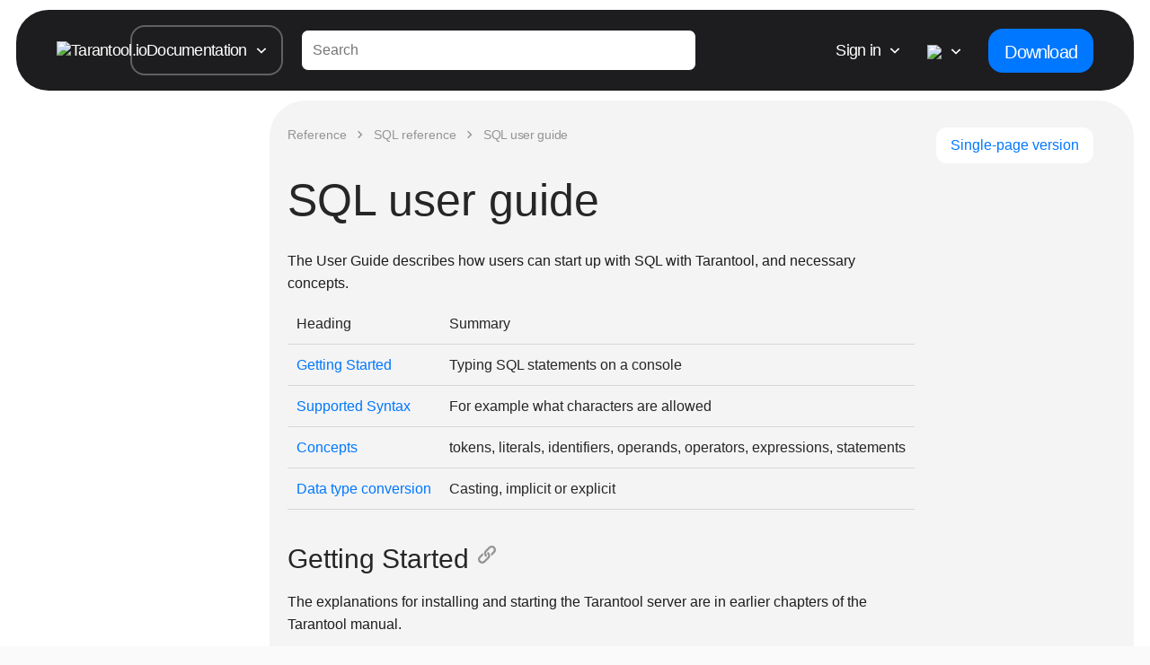

--- FILE ---
content_type: text/html; charset=utf-8
request_url: https://www.tarantool.io/en/doc/latest/reference/reference_sql/sql_user_guide/
body_size: 156866
content:




<!DOCTYPE html>
<html class="doc blue">

<head>


    
<link rel="preload" href="https://tarantool-io.hb.bizmrg.com/pub/251223-1042-896d2bb/tarantool/fonts/open-sans-v15-latin_cyrillic-regular.woff2" as="font" type="font/woff2" crossorigin>
<link rel="preload" href="https://tarantool-io.hb.bizmrg.com/pub/251223-1042-896d2bb/tarantool/fonts/open-sans-v15-latin_cyrillic-600.woff2" as="font" type="font/woff2" crossorigin>
<link rel="preload" href="https://tarantool-io.hb.bizmrg.com/pub/251223-1042-896d2bb/tarantool/fonts/open-sans-v15-latin_cyrillic-600italic.woff2" as="font" type="font/woff2" crossorigin>
<link rel="preload" href="https://tarantool-io.hb.bizmrg.com/pub/251223-1042-896d2bb/tarantool/fonts/open-sans-v15-latin_cyrillic-700.woff2" as="font" type="font/woff2" crossorigin>
<link rel="preload" href="https://tarantool-io.hb.bizmrg.com/pub/251223-1042-896d2bb/tarantool/fonts/fontawesome-webfont.woff2" as="font" type="font/woff2" crossorigin>


    
    

    

<meta charset="utf-8">
<meta name="viewport" content="width=device-width, initial-scale=1.0">
<meta name="keywords" content="
NoSQL, NewSQL, Fast Data, Data Architecture, Oracle, DB2, MySQL, Postrgres SAP, Memcached, Redis, Aerospike,
in-memory, in-memory database, online analytics, OLAP, analytics, OSS, DSS, reduce storage space, fastest database,
NoSQL, NewSQL, best database 2017, high scalability, No-blocking, Application server, Cache, Big data, MS SQL Server,
Hadoop, Lua">
<meta name="referrer" content="no-referrer-when-downgrade" />
<meta name="google-site-verification" content="atjnKkI-R1VNZBm54kaU1zgs5GdTFyXQ5A6jxEzmkYo" />

<link rel="alternate" hreflang="ru" href="/ru/doc/latest/reference/reference_sql/sql_user_guide/" />
<link rel="alternate" hreflang="en" href="/en/doc/latest/reference/reference_sql/sql_user_guide/" />
<link rel="alternate" hreflang="x-default" href="/en/doc/latest/reference/reference_sql/sql_user_guide/" />
<link rel="preconnect" href="https://hb.vkcs.cloud">
<!-- favicon -->

<link rel="manifest" href="https://tarantool-io.hb.bizmrg.com/pub/251223-1042-896d2bb/tarantool/favicons/site.webmanifest">
<meta name="msapplication-config" content="https://tarantool-io.hb.bizmrg.com/pub/251223-1042-896d2bb/tarantool/favicons/browserconfig.xml">
<meta name="theme-color" content="#ffffff">

<link rel="apple-touch-icon-precomposed" sizes="57x57" href="https://tarantool-io.hb.bizmrg.com/pub/251223-1042-896d2bb/tarantool/favicons/apple-touch-icon-57x57.png" />
<link rel="apple-touch-icon-precomposed" sizes="114x114" href="https://tarantool-io.hb.bizmrg.com/pub/251223-1042-896d2bb/tarantool/favicons/apple-touch-icon-114x114.png" />
<link rel="apple-touch-icon-precomposed" sizes="72x72" href="https://tarantool-io.hb.bizmrg.com/pub/251223-1042-896d2bb/tarantool/favicons/apple-touch-icon-72x72.png" />
<link rel="apple-touch-icon-precomposed" sizes="144x144" href="https://tarantool-io.hb.bizmrg.com/pub/251223-1042-896d2bb/tarantool/favicons/apple-touch-icon-144x144.png" />
<link rel="apple-touch-icon-precomposed" sizes="60x60" href="https://tarantool-io.hb.bizmrg.com/pub/251223-1042-896d2bb/tarantool/favicons/apple-touch-icon-60x60.png" />
<link rel="apple-touch-icon-precomposed" sizes="120x120" href="https://tarantool-io.hb.bizmrg.com/pub/251223-1042-896d2bb/tarantool/favicons/apple-touch-icon-120x120.png" />
<link rel="apple-touch-icon-precomposed" sizes="76x76" href="https://tarantool-io.hb.bizmrg.com/pub/251223-1042-896d2bb/tarantool/favicons/apple-touch-icon-76x76.png" />
<link rel="apple-touch-icon-precomposed" sizes="152x152" href="https://tarantool-io.hb.bizmrg.com/pub/251223-1042-896d2bb/tarantool/favicons/apple-touch-icon-152x152.png" />
<link rel="icon" type="image/png" href="https://tarantool-io.hb.bizmrg.com/pub/251223-1042-896d2bb/tarantool/favicons/favicon-196x196.png" sizes="196x196" />
<link rel="icon" type="image/png" href="https://tarantool-io.hb.bizmrg.com/pub/251223-1042-896d2bb/tarantool/favicons/favicon-96x96.png" sizes="96x96" />
<link rel="icon" type="image/png" href="https://tarantool-io.hb.bizmrg.com/pub/251223-1042-896d2bb/tarantool/favicons/favicon-32x32.png" sizes="32x32" />
<link rel="icon" type="image/png" href="https://tarantool-io.hb.bizmrg.com/pub/251223-1042-896d2bb/tarantool/favicons/favicon-16x16.png" sizes="16x16" />
<link rel="icon" type="image/png" href="https://tarantool-io.hb.bizmrg.com/pub/251223-1042-896d2bb/tarantool/favicons/favicon-128.png" sizes="128x128" />
<meta name="application-name" content="&nbsp;"/>
<meta name="msapplication-TileColor" content="#FFFFFF" />
<meta name="msapplication-TileImage" content="https://tarantool-io.hb.bizmrg.com/pub/251223-1042-896d2bb/tarantool/favicons/mstile-144x144.png" />
<meta name="msapplication-square70x70logo" content="https://tarantool-io.hb.bizmrg.com/pub/251223-1042-896d2bb/tarantool/favicons/mstile-70x70.png" />
<meta name="msapplication-square150x150logo" content="https://tarantool-io.hb.bizmrg.com/pub/251223-1042-896d2bb/tarantool/favicons/mstile-150x150.png" />
<meta name="msapplication-wide310x150logo" content="https://tarantool-io.hb.bizmrg.com/pub/251223-1042-896d2bb/tarantool/favicons/mstile-310x150.png" />
<meta name="msapplication-square310x310logo" content="https://tarantool-io.hb.bizmrg.com/pub/251223-1042-896d2bb/tarantool/favicons/mstile-310x310.png" />





<meta property="og:title" content="Tarantool Data Integration Platform">

<meta property="og:type" content="website">
<meta property="og:url" content="https://www.tarantool.io/en/doc/latest/reference/reference_sql/sql_user_guide/">

<meta property="og:image" content="https://tarantool-io.hb.bizmrg.com/pub/251223-1042-896d2bb/tarantool/images/og-img/og-main.png">





    <!-- Yandex.Metrika counter -->
<script type="text/javascript" >
  (function(m,e,t,r,i,k,a){m[i]=m[i]||function(){(m[i].a=m[i].a||[]).push(arguments)};
  m[i].l=1*new Date();k=e.createElement(t),a=e.getElementsByTagName(t)[0],k.async=1,k.src=r,a.parentNode.insertBefore(k,a)})
  (window, document, "script", "https://mc.yandex.ru/metrika/tag.js", "ym");

  ym(87009995, "init", {
      clickmap:true,
      trackLinks:true,
      accurateTrackBounce:true,
      webvisor:true,
      triggerEvent: true
  });
</script>
<noscript><div><img src="https://mc.yandex.ru/watch/87009995" style="position:absolute; left:-9999px;" alt="" /></div></noscript>
<!-- /Yandex.Metrika counter → -->
    <!-- Global site tag (gtag.js) - Google Analytics -->
<script async src="https://www.googletagmanager.com/gtag/js?id=UA-22120502-2"></script>
<script>
  window.dataLayer = window.dataLayer || [];
  function gtag(){dataLayer.push(arguments);}
  gtag('js', new Date());
  gtag('config', 'UA-22120502-2');
</script> 
<!-- Global site tag (gtag.js) - Google Analytics -->

<!-- Google tag (gtag.js) -->
<script async src="https://www.googletagmanager.com/gtag/js?id=G-YHFL9RMBZ2"></script>
<script>
  window.dataLayer = window.dataLayer || [];
  function gtag(){dataLayer.push(arguments);}
  gtag('js', new Date());
  gtag('config', 'G-YHFL9RMBZ2');
</script>
<!-- Google tag (gtag.js) -->

    


    <script>
        window.dataLayer = window.dataLayer || [];

        const ymID = 87009995
        let getYMClientID = () => {
            let ymClientID
            ym(ymID, 'getClientID', function(clientID) {
              ymClientID = clientID
            });
            return ymClientID
        }

        let YMIsReady = false
        document.addEventListener(`yacounter${ymID}inited`, function() {
            YMIsReady = true
        });


        let getCookie = (name) => {
            let cookieValue = null;
            if (document.cookie && document.cookie !== '') {
                const cookies = document.cookie.split(';');
                for (let i = 0; i < cookies.length; i++) {
                    const cookie = cookies[i].trim();
                    if (cookie.substring(0, name.length + 1) === (name + '=')) {
                        cookieValue = decodeURIComponent(cookie.substring(name.length + 1));
                        break;
                    }
                }
            }
            return cookieValue;
        }

        let refreshIfDownloadPage = (gaClientId) => {
            if (window.location.href.indexOf('/download/os-installation/') > -1) {
                const urlParams = new URLSearchParams(window.location.search);
                const refreshParam = urlParams.get('refresh');

                if (!gaClientId && !refreshParam) {
                    let url = window.location.href;
                    window.location.href = url + url.indexOf('?') > -1 ? '&refresh=1' : '?refresh=1';
                }
            }
        }

        let assignClientId = () => {
            let tracker = ga.getAll()[0];
            let gaClientIdFromTracker = tracker.get('clientId');
            let ymClientIdFromYm = getYMClientID()
            if (!gaClientIdFromTracker) {
                return
            }
            let clientId = gaClientIdFromTracker.toString()
            let gaClientId = ""
            let ymClientID = ""

            if (((clientId.length > 15) && (clientId !== gaClientId)) ||
                (ymClientIdFromYm !== ymClientID)) {

                let data = JSON.stringify({
                    cid: clientId,
                    ym_cid: ymClientIdFromYm
                })
                fetch('/api/set-client-id/', {
                    method: 'POST',
                    headers: {
                        'Content-Type': 'application/json',
                        "X-CSRFToken": getCookie("csrftoken")
                    },
                    body: data
                }).then(() => {
                    refreshIfDownloadPage(gaClientId)
                })
            }
        }

        let runWhenLibsAreLoaded = (callback, iteration=0) => {
            if (typeof ga === 'function' && typeof ga.getAll === 'function' && YMIsReady) {
                console.log(getYMClientID())
                callback()
            } else {
                if (iteration < 10) {
                    setTimeout(() => runWhenLibsAreLoaded(callback, iteration + 1), 300);
                } else {
                    console.error('Google analytics failed to load')
                }
            }
        }

        runWhenLibsAreLoaded(assignClientId);

    </script>


<!-- Google Tag Manager -->
<script>(function(w,d,s,l,i){w[l]=w[l]||[];w[l].push({'gtm.start':
new Date().getTime(),event:'gtm.js'});var f=d.getElementsByTagName(s)[0],
j=d.createElement(s),dl=l!='dataLayer'?'&l='+l:'';j.async=true;j.src=
'https://www.googletagmanager.com/gtm.js?id='+i+dl;f.parentNode.insertBefore(j,f);
})(window,document,'script','dataLayer','GTM-K393HKN');</script>
<!-- End Google Tag Manager -->
    <script type="text/javascript">
!function(){var t=document.createElement("script");t.type="text/javascript",t.async=!0,t.src='https://vk.com/js/api/openapi.js?169',t.onload=function(){VK.Retargeting.Init("VK-RTRG-1274007-8ZeG8"),VK.Retargeting.Hit()},document.head.appendChild(t)}();
</script>
<noscript><img src="https://vk.com/rtrg?p=VK-RTRG-1274007-8ZeG8" style="position:fixed; left:-999px;" alt=""/></noscript>

    <!-- Rating Mail.ru counter -->
<script type="text/javascript">
  var _tmr = window._tmr || (window._tmr = []);
  _tmr.push({
    id: "3191636",
    type: "pageView",
    start: new Date().getTime(),
    userid: "None",
  });
  (function (d, w, id) {
    if (d.getElementById(id)) return;
    var ts = d.createElement("script");
    ts.type = "text/javascript";
    ts.async = true;
    ts.id = id;
    ts.src = "https://top-fwz1.mail.ru/js/code.js";
    var f = function () {
      var s = d.getElementsByTagName("script")[0];
      s.parentNode.insertBefore(ts, s);
    };
    if (w.opera == "[object Opera]") {
      d.addEventListener("DOMContentLoaded", f, false);
    } else {
      f();
    }
  })(document, window, "topmailru-code");
</script>
<noscript
  ><div>
    <img
      src="https://top-fwz1.mail.ru/counter?id=3191636;js=na"
      style="border: 0; position: absolute; left: -9999px"
      alt="Top.Mail.Ru"
    /></div
></noscript>
<!-- //Rating Mail.ru counter -->



<script>
     var cookie = 'check-authenticated';

    function convertToMS(day = 1) {
        return 1000 * 60 * 60 * 24 * day;
    }

    function setCookies(name, value, exdays = 360) {
        const date = new Date();
        const day = convertToMS(exdays);

        date.setTime(date.getTime() + day);
        document.cookie = `${name}=${value}`;
    }

    function getCookies(name) {
        let matches = document.cookie.match(new RegExp(
            "(?:^|; )" + name.replace(/([\.$?*|{}\(\)\[\]\\\/\+^])/g, '\\$1') + "=([^;]*)"
        ));
        return matches ? decodeURIComponent(matches[1]) : undefined;
    }

</script>



<script>
    setCookies(cookie, '');
</script>



    
    
    


    
        <style type="text/css">
            .p-documentation_in .b-section-title{margin:0}.p-documentation_in .b-block-wrapper{padding:20px 0}.faq tr.field-even td{padding-bottom:20px}.b-page_over-head{margin:-13px 0 0}.b-page_header{margin-bottom:10px;padding-top:4px}table.docutils.footnote{font-size:14px}tr.field td p{padding:0}.b-documentation_top .b-section-title{padding-left:30px}@media screen and (max-width:992px){.p-documentation_in .b-block-wrapper{margin-left:0}.b-documentation_top .b-block-wrapper{padding:15px 25px}.b-documentation_top .b-section-title{padding-left:18px}}.descname{font-weight:600}dd table.field-list{margin-top:10px}td.field-body{padding-left:10px;padding-bottom:10px}th.field-name{text-align:left;font-weight:400}div.table tbody{vertical-align:middle}div.table td,div.table th{padding:5px 15px}p.caption{padding-bottom:22px;font-size:24px;font-weight:700}#search-results h2{margin-left:0}ul.search{margin-left:10px}ul.search li div.context{margin-top:5px}.b-documentation_top .b-search{float:right}.b-switcher-item-url{-webkit-transition:all .2s ease-in-out;-moz-transition:all .2s ease-in-out;-o-transition:all .2s ease-in-out;-ms-transition:all .2s ease-in-out;transition:all .2s ease-in-out}.b-tab_switcher{border:2px solid #797979;background:#fff;-webkit-border-radius:6px 6px 0 0;-moz-border-radius:6px 6px 0 0;border-radius:6px 6px 0 0;font-size:0;margin:0}.b-tab_switcher,.b-tab_switcher-item{display:inline-block;padding:0!important}.b-tab_switcher-item{font-size:16px;color:#262626;border-right:2px solid #797979}.b-tab_switcher-item:last-child{border:0}.b-tab_switcher-item-url{display:inline-block;color:#797979;text-decoration:none;padding:8px 19px;text-transform:uppercase}.b-tab_switcher-item-url:hover{background:#c9c9c9;color:#fff}.b-tab_switcher-item-url.p-active{background:#797979;color:#fff}.b-tab_switcher-item:first-child .b-tab_switcher-item-url{-webkit-border-radius:4px 0 0 0;-moz-border-radius:4px 0 0 0;border-radius:4px 0 0 0}.b-tab_switcher-item:last-child .b-tab_switcher-item-url{-webkit-border-radius:0 4px 0 0;-moz-border-radius:0 4px 0 0;border-radius:0 4px 0 0}.b-documentation-tab-content{border:2px solid #797979;margin-top:-2px;padding:5px;-webkit-border-radius:0 6px 6px 6px;-moz-border-radius:0 6px 6px 6px;border-radius:0 6px 6px 6px;overflow-y:scroll}.b-documentation-tab div{height:100%;overflow-y:hidden}.ccode,.ccodeb,.ccodebi,.ccodei{white-space:pre;font-size:14px;font-family:monospace}.ccodeb,.ccodebi{font-weight:700}.ccodebi,.ccodei{font-style:italic}.ccodebi,.ccodegreen{color:green}.ccodebi,.ccodeblue{color:#00f}.ccodebi,.ccodered{color:red}.leftaligned{text-align:left}li>code.docutils,p>code.docutils{padding:0 1px;-webkit-border-radius:4px;-moz-border-radius:4px;border-radius:4px;background:#ececec}ul.first.last.simple{padding-left:15px;padding-top:0;padding-bottom:0;margin-bottom:0;margin-top:0}.method code.descclassname{font-style:italic}.b-documentation_top h2{font-weight:400}.b-doc-genindex h2{-webkit-margin-before:20px;-webkit-margin-after:20px;margin-before:20px;margin-after:20px;margin-left:0}.b-doc-genindex .genindextable dl{-webkit-margin-before:0;-webkit-margin-after:0;margin-before:0;margin-after:0}.b-doc-genindex .genindextable dt{padding-bottom:2px}.b-doc-genindex .genindextable dt:last-child{padding-bottom:0}.b-doc-param{padding:0 0 10px}.b-doc-param_left p,.b-doc-param_right{display:block;font-size:16px;padding:0 0 5px}.b-doc-param_left{font-weight:700}.b-doc-param_right{padding-left:10px}.b-doc-param_right ul{margin:0}@media screen and (max-width:768px){.b-doc-param_left p,.b-doc-param_right{font-size:inherit}}ul.search{padding:0 0 0 20px;margin:0 0 16px}.search li{padding:0 0 8px}dd{margin-left:20px}dl{margin-top:0}li p{padding:0 0 8px}li .highlight,li [class|=highlight]{margin:0 0 8px}.admonition p:last-child,dd p:last-child,ul p:last-child{padding:0}li dl{margin:0}.b-doc-param:last-child{padding:0}table.docutils{margin-bottom:20px}.b-path-list-item-url,.b-path_current{max-width:150px}ul{margin-top:5px;margin-bottom:5px}.b-documentation .b-search{margin-bottom:20px}*,:after,:before{-webkit-box-sizing:border-box;-moz-box-sizing:border-box;box-sizing:border-box}html{height:100%;font-size:100%;-webkit-text-size-adjust:100%;-ms-text-size-adjust:100%;-webkit-font-smoothing:antialiased;scroll-behavior:smooth;margin:0;padding:0;position:relative;background-color:#fafafa;cursor:default}@media screen and (min-width:1680px){html.rounded_redesign{font-size:18px}}@media screen and (max-width:1679px){html.rounded_redesign{font-size:18px}}@media screen and (max-width:1199px){html.rounded_redesign{font-size:15px}}@media screen and (max-width:768px){html.rounded_redesign{font-size:14px}}@media screen and (max-width:450px){html.rounded_redesign{font-size:14px}}img{height:auto;border:0;vertical-align:bottom}form{margin:0}section{padding:10px 0}a{color:#ff2e2f}a,a:hover{text-decoration:none}a:hover{color:#fd4c4d}input,textarea{font:inherit;resize:none}p{margin:0;padding:0 0 10px;line-height:1.6}table{border-collapse:collapse}h1,h2,h3,h4,h5{font-weight:400}img.frame{border:1px solid #999}code,pre{cursor:auto}h1,h2,h3,h4,h5{margin-top:0}p{line-height:1.67}input,textarea{font-family:Open Sans,sans-serif;transition:box-shadow .2s ease-in-out}button{cursor:pointer}button:active,button:focus,input:focus,textarea:focus{outline:none}input:not([type=submit]):focus,textarea:focus{box-shadow:0 0 0 2px hsla(0,0%,100%,.39)}h1{font-size:34px}h1,h2{font-weight:800}h2{font-size:26px}blockquote{font-size:inherit}canvas{display:block;vertical-align:bottom}[id]{scroll-margin-top:110px}.page_body{font-family:TT Norms Pro,sans-serif;font-style:normal;font-weight:500;font-size:1.125rem;line-height:125%;letter-spacing:-.04em;padding:.625rem 1rem 0;background-color:#fafafa}.page_body h1,.page_body h2,.page_body h3,.page_body h4,.page_body h5,.page_body h6{font-family:TT Norms Pro,sans-serif;font-style:normal;font-weight:500;line-height:100%}.page_body h1{font-size:3rem}.page_body h2{font-size:2.6rem}.page_body h3{font-size:2.2rem}.page_body h4{font-size:1.8rem}.page_body h5{font-size:1.4rem}.page_body h6{font-size:1rem}.page_body a,.page_body p{font-family:PT Mono,sans-serif;font-style:normal;font-weight:400;font-size:1rem;letter-spacing:-.04em;color:#000}.page_body__wrapper{background-color:#fafafa}@media screen and (max-width:767px){.page_body{padding:.2rem .3rem 0}.page_body h2{font-size:2rem}}.website-hidden{display:none;visibility:hidden}.for-desctop{display:block}@media screen and (max-width:768px){.for-desctop{display:none}}.for-mobile{display:none}@media screen and (max-width:768px){.for-mobile{display:block}}.b-downloads-top .line-block{padding-bottom:20px}dl.class>dt>.b-doc-flink>.b-doc-flink_right,dl.enum>dt>.b-doc-flink>.b-doc-flink_right,dl.type>dt>.b-doc-flink>.b-doc-flink_right{background:#fff8dc}dl.function>dt>.b-doc-flink>.b-doc-flink_right,dl.macro>dt>.b-doc-flink>.b-doc-flink_right,dl.method>dt>.b-doc-flink>.b-doc-flink_right,dl.operator>dt>.b-doc-flink>.b-doc-flink_right,dl.varfunc>dt>.b-doc-flink>.b-doc-flink_right{background:#f0f8ff}dl.data>dt>.b-doc-flink>.b-doc-flink_right,dl.enumerator>dt>.b-doc-flink>.b-doc-flink_right{background:linen}.b-article [id]{scroll-margin-top:120px}.b-article h1{font-size:22px;line-height:1em;margin-bottom:16px}.b-article h4,.b-article h5,.b-article h6{font-weight:700}.b-article ol,.b-article ul{padding-left:1.25em;margin:.4em 0 1em}.b-article li{padding:0 0 .4em}.b-article li:last-child{padding-bottom:0}.b-article dl.class>dt,.b-article dl.confval>dt,.b-article dl.data>dt,.b-article dl.enum>dt,.b-article dl.enumerator>dt,.b-article dl.function>dt,.b-article dl.macro>dt,.b-article dl.method>dt,.b-article dl.operator>dt,.b-article dl.type>dt,.b-article dl.varfunc>dt,.b-article h2,.b-article h3,.b-article h4,.b-article h5,.b-article h6{margin-top:20px;margin-left:0}.b-article dl.class>dt:hover .headerlink,.b-article dl.confval>dt:hover .headerlink,.b-article dl.data>dt:hover .headerlink,.b-article dl.enum>dt:hover .headerlink,.b-article dl.enumerator>dt:hover .headerlink,.b-article dl.function>dt:hover .headerlink,.b-article dl.macro>dt:hover .headerlink,.b-article dl.method>dt:hover .headerlink,.b-article dl.operator>dt:hover .headerlink,.b-article dl.type>dt:hover .headerlink,.b-article dl.varfunc>dt:hover .headerlink,.b-article h2:hover .headerlink,.b-article h3:hover .headerlink,.b-article h4:hover .headerlink,.b-article h5:hover .headerlink,.b-article h6:hover .headerlink{opacity:1}.b-article dl.class>dt,.b-article dl.data>dt,.b-article dl.enum>dt,.b-article dl.enumerator>dt,.b-article dl.function>dt,.b-article dl.macro>dt,.b-article dl.method>dt,.b-article dl.operator>dt,.b-article dl.type>dt,.b-article dl.varfunc>dt{margin-bottom:10px}.b-article dl.class>dt dd,.b-article dl.data>dt dd,.b-article dl.enum>dt dd,.b-article dl.enumerator>dt dd,.b-article dl.function>dt dd,.b-article dl.macro>dt dd,.b-article dl.method>dt dd,.b-article dl.operator>dt dd,.b-article dl.type>dt dd,.b-article dl.varfunc>dt dd{margin-top:20px}.b-article ol.arabic{list-style-type:decimal}.b-article ul.simple a.reference{display:inline-block}.b-article code,.b-article pre{font-family:PT Mono,Menlo,Monaco,Consolas,Courier New,monospace}.b-article pre{padding:9.5px;line-height:18.5714px}.b-article dt,.b-article kbd kbd,.b-article label{font-weight:700}.b-article h1,.b-article h2,.b-article h3{margin-top:20px;margin-bottom:10px}.b-article dl.glossary dt{font-weight:600;margin-top:10px}.b-article dl.glossary dd,.b-article dl.glossary dt{font-family:VK Sans Text,sans-serif;font-size:16px;line-height:25.6px}.b-article dl.glossary dd{font-weight:400}.b-downloads-top .b-block-wrapper{padding-top:35px;padding-bottom:35px}.b-downloads-top .b-section-title{margin:0 0 20px}.b-downloads .dropdown-list-item-content>ul{list-style-type:none}.b-downloads .dropdown-list-item-content>ul>li{font-size:16px;padding-bottom:7px}.b-downloads .dropdown-list-item-content>ul>li:before{content:"-";padding-right:7px}.b-downloads .dropdown-list-item-content>ul>li:last{padding-bottom:0}.section:first-child{padding-top:0}.container.faq .field-odd .field-body,.container.faq .field-odd .field-name{padding-bottom:.2em}.container.faq .field-even .field-body,.container.faq .field-even .field-name{padding-bottom:2.5em}.container.faq .field-even:last-child .field-body,.container.faq .field-even:last-child .field-name{padding-bottom:0}.container.faq p{padding:inherit;padding-left:0;padding-bottom:.75em}.container.faq p:last-child{padding-bottom:0}.container.faq pre:last-child{margin:inherit;margin-bottom:.75em}.container.faq pre:last-child:last-child{margin-bottom:0}.container.faq .field-name{font-weight:700}.container.faq .field-body{font-weight:400}.admonition{-webkit-border-radius:10px;-moz-border-radius:10px;border-radius:10px;padding:10px;margin:0 0 .75em}.admonition.attention,.admonition.caution,.admonition.danger,.admonition.error,.admonition.hint,.admonition.important,.admonition.note,.admonition.seealso,.admonition.tip{background:#dfdfdf}.admonition.warning{background:#ffe4e4}.admonition.fact{background:#ffc}.admonition .admonition-title{font-weight:700;padding:0 0 .75em}.admonition .admonition-title .fa{margin:0 10px 0 0}.admonition .admonition-title:before{display:none}.b-doc-flink{display:table}.b-doc-flink .b-doc-flink_left{vertical-align:middle;display:table-cell;min-width:1.5em;padding-right:.25em}.b-doc-flink .b-doc-flink_right{width:100%;font-size:18px;font-weight:700;display:table-cell;padding:0}.b-doc-flink .b-doc-flink_right big,.b-doc-flink .b-doc-flink_right code,.b-doc-flink .b-doc-flink_right em,.b-doc-flink .b-doc-flink_right span{font-size:inherit}.b-doc-flink .b-doc-flink_right code{padding-left:0;padding-right:0}.confval>dt[id]{display:flex;flex-direction:row-reverse;justify-content:flex-end;align-items:center}.b-doc-hlink{display:flex}.b-doc-hlink .b-doc-hlink_right{display:table-cell}.b-doc-hlink .b-doc-hlink_right big,.b-doc-hlink .b-doc-hlink_right code,.b-doc-hlink .b-doc-hlink_right em,.b-doc-hlink .b-doc-hlink_right span{font-size:inherit}.b-doc-hlink .b-doc-hlink_right>a{color:inherit}@media screen and (max-width:992px){.b-article h1{font-size:18px}.b-article p{padding-bottom:.75em}.b-article p:last-child{padding-bottom:0}.b-cols_content .b-menu-toc{position:absolute;display:none;left:0;top:0;width:332px;max-width:100%;height:calc(100vh - 90px);z-index:30;background-color:#f5f5f5;overflow:auto}.b-cols_content .b-menu-toc.active{display:block;min-height:calc(100vh - 127px);padding-right:15px}.b-cols_content .b-menu-toc>ul{padding-left:30px;padding-bottom:42px}.b-cols_content .b-menu-toc li.toctree-l1>a{font-size:16px;font-weight:700}.b-cols_content .b-menu-toc .toctree-l1>ul{padding:15px 0 12px 11px;margin:0}.b-cols_content .b-menu-toc .current li.toctree-l1,.b-cols_content .b-menu-toc.toctree-wrapper li.toctree-l1{margin-bottom:15px}.b-cols_content .b-menu-toc li.toctree-l2 a,.b-cols_content .b-menu-toc li.toctree-l3 a,.b-cols_content .b-menu-toc li.toctree-l4 a,.b-cols_content .b-menu-toc li.toctree-l5 a,.b-cols_content .b-menu-toc li.toctree-l6 a{font-size:14px}.b-cols_content .b-menu-toc .toctree-l2,.b-cols_content .b-menu-toc .toctree-l3,.b-cols_content .b-menu-toc .toctree-l4,.b-cols_content .b-menu-toc .toctree-l5,.b-cols_content .b-menu-toc .toctree-l6{padding-bottom:20px}.toggle-navigation{padding-left:25px;position:relative;cursor:pointer}.toggle-navigation:before{content:"";position:absolute;top:2px;left:0;width:11px;height:16px;background:url("data:[data-uri]") no-repeat;transform:rotate(180deg)}.toggle-navigation.active:before{transform:none}}.b-documentation-toc .b-block-wrapper{margin:0;width:100%}.doc-parts-title .b-section-title{font-size:24px;margin-top:24px;margin-bottom:12px}@media screen and (max-width:992px){.doc-parts-title .b-section-title{font-size:18px}}.developers_page{background-color:#1a1a1a;color:#fff;font-family:Open Sans,sans-serif}.developers_page__content{max-width:935px;margin:0 auto;padding:70px 20px}.developers_page__content__h1{margin:0 0 50px;font-size:42px;font-weight:700;line-height:1.29}.developers_page__content__h1,.developers_page__content__h2{font-style:normal;font-stretch:normal;letter-spacing:normal;text-align:center;color:#fff}.developers_page__content__h2{margin:0;font-size:28px;font-weight:400;line-height:normal}.developers_page__content__features_list{margin:0;padding:20px 0 40px;list-style:none}@media screen and (max-width:895px){.developers_page__content__features_list{text-align:center}}.developers_page__content__features_list__item{position:relative;display:inline-table;width:295px;height:90px;padding:20px 16px 20px 58px}@media screen and (max-width:895px){.developers_page__content__features_list__item{text-align:left}}.developers_page__content__features_list__item__icon{position:absolute;left:0;top:20px}.developers_page__content__features_list__item__title{margin:0;padding-bottom:10px;opacity:.5;font-size:20px;font-weight:400;font-style:normal;font-stretch:normal;line-height:1.2;letter-spacing:normal;color:#fff}.developers_page__content__features_list__item__description{margin:0;font-size:18px;font-weight:400;font-style:normal;font-stretch:normal;line-height:1.56;letter-spacing:normal;color:#fff}.developers_page__content__features_list__item__description>a{border-bottom:1px solid hsla(0,0%,59.2%,.5);color:inherit}.developers_page__content__features_list__item__description>a:active,.developers_page__content__features_list__item__description>a:hover{color:#ff2e2f}.developers_page__content__dwnl_btn{display:inline-flex;justify-content:center;align-items:center;line-height:45px;padding:0 69px;border-radius:4px;background-color:#fff;font-size:20px;font-weight:400;font-style:normal;font-stretch:normal;letter-spacing:normal;text-align:center;transition:background-color .2s ease-in-out}.developers_page__content__dwnl_btn:active,.developers_page__content__dwnl_btn:hover{background-color:#e4e4e4}.developers_page__content__dwnl_btn>img{margin-left:8px}.developers_page__links{display:flex;justify-content:center;align-items:center;height:280px;background-image:url([data-uri]),url([data-uri]);background-repeat:no-repeat;background-position:0 0,100% 0;background-color:#262626;text-align:center}@media screen and (max-width:580px){.developers_page__links{flex-direction:column;height:auto;background-size:cover}}.developers_page__links__item{display:inline-block;margin:0 50px;font-size:20px;font-weight:400;font-style:normal;font-stretch:normal;line-height:normal;letter-spacing:normal;text-align:center;color:inherit;border-bottom:1px solid hsla(0,0%,59.2%,.5)}@media screen and (max-width:580px){.developers_page__links__item{margin:50px}}.developers_page__links__item:hover{color:#ff2e2f}.developers_page__links__item>img{margin-bottom:12px}.developers_page__container{max-width:1160px;margin:0 auto;padding:70px 20px}.developers_page__container_white{background-color:#fff}.developers_page__container_fafa{background-color:#fafafa}@media screen and (max-width:767px){.developers_page__container{padding:40px 10px}}.developers_page__row{display:flex;align-items:center;padding:50px 0}@media screen and (max-width:767px){.developers_page__row{display:block}}.developers_page__row:first-child{padding-top:0}.developers_page__row.first_row{align-items:flex-start;border-bottom:1px solid grey}.developers_page__row.second_row{flex-direction:row-reverse}.developers_page__column{flex:50%;padding:15px}.developers_page__column.column_image{text-align:center}.developers_page__column.column_image img{width:100%;max-width:400px}.developers_page__header{padding:10px 0;line-height:1.31}.developers_page__highlighted_header{color:#ff2e2f}.developers_page__under_header{font-weight:600;font-size:18px}.developers_page__get_started{display:flex;align-items:center;text-align:center;color:#000;height:431px;background-color:#fff!important;background:url([data-uri]) 0 0 no-repeat,url([data-uri]) 100% 0 no-repeat}.developers_page__get_started__box{margin:0 auto;max-width:760px}.developers_page__get_started__header{padding-bottom:40px}.developers_page__get_started__button{color:#fff;background-color:red;padding:10px 45px;margin:10px 0;-webkit-border-radius:5px;-moz-border-radius:5px;border-radius:5px}.developers_page__get_started__button:hover{color:#fff;background-color:#e1000c}.developers_page__in_the_box{max-width:1160px;margin:0 auto;padding:70px 20px;text-align:center;color:#000}.developers_page__header.in_the_box{padding-bottom:40px}.developers_page__box_container{display:-webkit-box;display:-moz-box;display:-ms-flexbox;display:-webkit-flex;display:flex;flex-flow:row wrap;-webkit-flex-flow:row wrap;justify-content:space-around}.developers_page__box_item_icon{width:30px;height:30px;margin-bottom:8px}.developers_page__box_item_container{width:30%;text-align:left}@media screen and (max-width:767px){.developers_page__box_item_container{width:47%}}@media screen and (max-width:480px){.developers_page__box_item_container{width:97%}}.developers_page__box_item{padding-bottom:40px;font-size:16px;font-weight:600;font-style:normal;font-stretch:normal;line-height:1.75;letter-spacing:normal}.developers_page__download_box{padding-top:60px}.developers_page__box_item__read_doc{color:#000;max-width:274px;background-color:#f1f1f1;padding:15px;display:flex;justify-content:space-evenly}.developers_page__box_item__read_doc__title{max-width:160px}.developers_page__box_item__read_doc__arrow{width:24px;height:14px;background:url([data-uri]) 100% 0 no-repeat;align-self:center}.developers_page__box_item a,.developers_page__box_item span{color:#ff2e2f}.p-download-mainpage-blocks,.p-download-mainpage-general{display:flex}.p-download-mainpage-blocks .b-block-wrapper{display:flex;flex-wrap:wrap;justify-content:space-between}.p-download-mainpage-enterprise-downloads{margin:0}.p-download{background-color:#262626;display:block;padding-bottom:10px;min-height:calc(100vh - 218px);box-sizing:border-box}.p-download .b-block-wrapper{width:auto;padding:0;margin:0 10px}@media (min-width:768px){.p-download .b-block-wrapper{margin:0 15px}.p-download-mainpage-general .b-block-wrapper{width:100%}}@media (min-width:1024px){.p-download .b-block-wrapper{max-width:950px;margin:auto;width:100%}}.p-download-mainpage-general .b-block-wrapper{width:100%}.tabs-download .tab-content{margin-top:5px}.tabs-download .nav-tabs{border-bottom:none}.tabs-download .nav-tabs a:hover{background-color:transparent}.tabs-download .nav-tabs li{margin-bottom:-5px}.tabs-download .nav-tabs li.active a,.tabs-download .nav-tabs li.active a:focus,.tabs-download .nav-tabs li.active a:hover{background-color:#000;color:#fff;border:0}.tabs-download .nav-tabs li a,.tabs-download .nav-tabs li a:hover{border:0}.tabs-download .first-panel .highlight,.tabs-download .first-panel .pre-download{border-top-left-radius:0!important}.tabs-download .highlight pre{background-color:#000}.tabs-download .tooltipped-span{border-bottom:1px dotted}@media screen and (max-width:767px){.tarantool-tab-name{display:none}}.os-installation-icon{min-width:48px;min-height:48px;background-image:url([data-uri]);background-repeat:no-repeat}.connectors-icon{min-width:46px;background-image:url([data-uri])}.connectors-icon,.docker-icon{min-height:41px;background-repeat:no-repeat}.docker-icon{min-width:62px;background-image:url([data-uri])}.rocks-icon{min-width:52px;min-height:49px;background-image:url([data-uri]);background-repeat:no-repeat}.b-download-block{display:flex;flex-direction:column;align-items:center;background-color:#1f1e1e;border-radius:4px;padding:35px 15px 40px;box-sizing:border-box;margin-top:10px}.b-download-block-icon-container{min-width:65px;min-height:50px;display:flex;justify-content:center}.b-download-block-text-group{display:flex;flex-direction:column;align-content:space-between;width:100%}.b-download-block-title{font-size:24px;font-weight:700;line-height:1;text-align:center;color:#fff;margin:20px 0 15px}.b-download-block-description{font-size:18px;line-height:1.61;text-align:center;color:#fff}.b-download-block-description img{vertical-align:middle}.b-download-block-button{font-size:18px;line-height:1.39;text-align:center;color:#ff2e2f;margin-top:15px;text-decoration:none}.b-download-block-button a{text-decoration:none}.b-download-block-button:hover{color:#fd4c4d}@media (min-width:568px){.b-download-block{flex-direction:row;align-items:flex-start;padding:30px 30px 40px}.b-download-block-button,.b-download-block-description,.b-download-block-title{text-align:left}.b-download-block-title{margin:0}.b-download-block-description{margin:8px 0 15px}.b-download-block-button{margin:0}.b-download-block-text-group{margin-left:30px}}@media (min-width:768px){.b-download-block{flex-direction:column;padding:25px 25px 20px;width:calc(50% - 5px)}.b-download-block-text-group{margin:0}.b-download-block-title{margin:24px 0 10px}.b-download-block-description{min-height:174px;margin:0}.b-download-block-icon-container{justify-content:flex-start}}@media (min-width:1024px){.b-download-block{flex-direction:row;padding:25px}.b-download-block-text-group{margin-left:25px}.b-download-block-title{margin:0}.b-download-block-description{margin-top:10px;min-height:140px}.b-download-block-icon-container{justify-content:center}}.tarantool-download-icon{min-width:62px;min-height:53px;background-image:url([data-uri]);background-repeat:no-repeat}@media (min-width:768px){.tarantool-download-icon{min-width:119px;min-height:101px;background-image:url([data-uri]);background-repeat:no-repeat}}.b-general-download{background-color:#1f1e1e;border-radius:4px;display:flex;flex-direction:column;align-items:center;padding:30px 15px 40px}.b-general-download-title{font-size:24px;font-weight:700;line-height:1.25;text-align:center;margin:20px 0 15px}.b-general-download-title a{text-decoration:none;border-bottom:2px solid #ff2e2f;color:#ff2e2f}.b-general-download-title a:hover{color:#fd4c4d;border-color:#fd4c4d}.b-general-download .b-download-block-button{margin:20px 0 0}.b-general-download-description{font-size:18px;line-height:1.61;text-align:center;color:#fff}@media (min-width:568px){.b-general-download{flex-direction:row;align-items:flex-start;padding:30px 18px 70px}.b-general-download-text-group{margin-left:30px}.b-general-download-description,.b-general-download-title{text-align:left}.b-general-download-title{margin:0 0 10px}}@media (min-width:768px){.b-general-download{flex-direction:row-reverse;justify-content:space-between;padding:30px 30px 40px}.b-general-download-text-group{margin:0 30px 0 0}}@media (min-width:1024px){.b-general-download{padding:40px 40px 50px}}.enterprise-icon{min-width:114px;min-height:118px;background-image:url([data-uri]);background-repeat:no-repeat}@media (min-width:768px){.enterprise-icon{min-width:183px;min-height:190px;background-image:url([data-uri]);background-repeat:no-repeat}}.b-enterprise-downloads{min-height:250px;display:flex;flex-direction:column;align-items:center;margin:10px 0;padding:30px;background:#1f1e1e;border-radius:4px}.b-enterprise-downloads-title{font-size:24px;font-weight:700;line-height:1.25;text-align:center;color:#fff;margin:20px 0 15px}.b-enterprise-downloads-description{font-size:18px;line-height:1.61;text-align:center;color:#fff}.b-enterprise-downloads-buttons-container{display:flex;flex-wrap:wrap;margin-top:20px}.b-enterprise-downloads-button{width:100%;height:auto;font-size:20px;border-radius:4px;box-sizing:border-box;text-decoration:none;padding:10px;text-align:center;margin:6px 0;background-color:#ff2e2f;color:#fff}.b-enterprise-downloads-button a{text-align:center}.b-enterprise-downloads-button:hover{background-color:#fd4c4d;color:#fff}@media (min-width:568px){.b-enterprise-downloads{flex-direction:row;align-items:flex-start;flex-wrap:wrap}.b-enterprise-downloads-icon{width:30%}.b-enterprise-downloads-text-group{width:70%}.b-enterprise-downloads-buttons-container{width:100%;justify-content:space-between}.b-enterprise-downloads-button{width:calc(50% - 5px)}.b-enterprise-downloads-button:only-child{width:100%}.b-enterprise-downloads-title{font-size:30px;margin:0 0 5px}.b-enterprise-downloads-description,.b-enterprise-downloads-title{text-align:left}}@media (min-width:768px){.b-enterprise-downloads{flex-direction:column;height:200px}.b-enterprise-downloads-buttons-container{width:70%}.b-enterprise-downloads-title{margin:10px 0}}@media (min-width:1024px){.b-enterprise-downloads-title{font-size:42px}.b-enterprise-downloads-description{font-size:20px}.b-enterprise-downloads-buttons-container{margin-top:0}}.compass-icon{min-width:27px;min-height:27px;background-image:url([data-uri]);background-repeat:no-repeat}.b-download-header{display:flex;justify-content:space-between;padding:15px 0}.b-download-header-path{display:none;font-size:16px;text-align:left;color:#fff}.b-download-header-path a{text-decoration:none;color:#fff}.b-download-header-path a:hover{color:#ff2e2f}.b-download-header-versions{font-size:16px;color:#fff;display:flex;flex-wrap:wrap}.b-download-header-versions p:first-child{margin-right:10px}.b-download-header-versions a{color:inherit;text-decoration:none;border-bottom:1px solid hsla(0,0%,100%,.5)}.b-download-header-versions a:hover{color:#ff2e2f;border-bottom-color:rgba(255,46,47,.5)}.b-download-header-versions .current-version{color:#ff2e2f;border:none}@media (min-width:768px){.b-download-header-menu-button{display:none}}@media (min-width:1024px){.b-download-header-path{display:block}}.b-download-menu{margin-bottom:10px}.b-download-menu ul{background-color:#1f1e1e;list-style-type:none;padding:0;margin:0}.b-download-menu ul li{display:flex;color:#ff2e2f;font-size:20px;border-bottom:1px solid #262626;cursor:pointer;padding:0}.b-download-menu ul li.active{background-color:#161616}.b-download-menu ul li a{color:inherit;text-decoration:none;font-size:inherit;padding:15px 10px;width:100%}.b-download-menu ul li a:hover{color:#fd4c4d}@media (min-width:768px){.b-download-menu ul li{font-size:16px}.b-download-menu ul li a{padding:15px}}@media (min-width:1280px){.b-download-menu ul li{font-size:20px}}.b-os-installation-menu{diplay:none}.b-os-installation-content{font-size:16px;line-height:1.63;text-align:left;color:#fff}.b-os-installation-content .b-section-title{font-size:30px;line-height:1.23;font-weight:700;margin:0 0 20px}.b-os-installation-content code.docutils{background:none;border:none;color:#ff2e2f}.b-os-installation-content a{color:#ff2e2f;text-decoration:none}.b-os-installation-content a:hover{color:#fd4c4d;text-decoration:none}.b-os-installation-content ul{list-style:none;padding:0;margin:0}@media (min-width:768px){.b-os-installation-body{display:flex}.b-os-installation-menu{display:block!important;max-width:200px;min-width:200px;margin-right:15px}.b-os-installation-content{width:calc(100% - 285px)}.b-os-installation-content .b-block-wrapper{margin:0 10px 0 0}}@media (min-width:1024px){.b-os-installation-body{max-width:950px;margin:auto}.b-os-installation-header .b-block-wrapper{max-width:950px}}@media (min-width:1280px){.b-os-installation-content{font-size:18px;line-height:1.56;width:calc(100% - 260px)}.b-os-installation-content .b-section-title{font-size:42px;line-height:.95}.b-os-installation-body,.b-os-installation-header .b-block-wrapper{max-width:1020px}.b-os-installation-menu{margin-right:25px;max-width:260px;min-width:260px}}.star-icon{min-width:18px;min-height:18px;background-image:url([data-uri]);background-repeat:no-repeat}.p-connectors{background-color:#f4f4f4}.p-connectors-title .b-block-wrapper{width:auto;padding:0;margin:0 10px}@media (min-width:768px){.p-connectors-title{margin:0 15px}}@media (min-width:1024px){.p-connectors-title{max-width:950px;margin:auto;width:100%}}.p-connectors .b-download-header-path{color:#262626}.p-connectors .b-download-header-path a:hover{color:#07f}.p-connectors-page-header .b-section-title{font-size:30px;font-weight:700;line-height:1.33;margin-bottom:10px;margin-left:0}.p-connectors-page-header-description{font-size:18px;line-height:1.78;text-align:left}.p-connectors-page-header-description .special-text{color:#ff2e2f}.p-connectors-page-header-description img{vertical-align:middle}.p-connectors-page-body{display:flex;margin-top:20px}.p-connectors-page-menu{display:none}.p-connectors-page-menu ul{background-color:transparent}.p-connectors-page-menu ul li a,.p-connectors-page-menu ul li a:hover,.p-connectors-page-menu ul li p>a{color:#07f}.p-connectors-page-content{margin:0 0 10px 10px;overflow-y:auto}.p-connectors-page-alphabetical-menu{margin-bottom:10px}@media (min-width:568px){.p-connectors-page-menu{display:block;max-width:150px;min-width:150px}.p-connectors-page-alphabetical-menu{display:none}}@media (min-width:768px){.p-connectors-page .b-block-wrapper{max-width:950px;margin:auto}.p-connectors-page-menu{max-width:200px;min-width:200px}.p-connectors-page-body{max-width:950px;margin:20px auto 0}}@media (min-width:1024px){.p-connectors-page-header .b-section-title{font-size:42px;line-height:.95}.p-connectors-page-menu{max-width:215px;min-width:215px}}.github-icon{min-width:20px;min-height:20px;background-image:url([data-uri]);background-repeat:no-repeat}.b-connector{margin-bottom:10px}.b-connector>p{border-radius:4px 4px 0 0;background-color:#fff;font-size:24px;font-weight:700;line-height:1.67;text-align:left;padding:15px!important}.b-connector>ul{padding:0;margin:0;list-style-type:none}.b-connector li{background-color:#fff;display:flex;flex-wrap:wrap;justify-content:space-between;padding:10px 15px 15px;margin-top:2px}.b-connector li>p{display:none}.b-connector li>p.first{display:block;font-size:15px;line-height:1.6;text-align:left;width:70%;margin-right:10px}.b-connector li .b-connector-star-container{display:flex;justify-content:flex-end;margin-top:5px}.b-connector li .b-connector-source-link{display:flex;background:none;font-size:16px;color:#ff2e2f;line-height:1.25;margin-top:5px;padding:0}.b-connector li .b-connector-source-link .github-icon{margin-right:5px}.b-connector li .b-connector-source-link:hover{background:none}.b-connector li .b-connector-owner{font-size:14px;line-height:1.43;color:hsla(0,0%,100%,.3);margin-top:15px;width:100%}.b-connector li .b-connector-owner a{color:inherit;text-decoration:none}@media (min-width:768px){.b-connector>p{line-height:1.25}.b-connector li>p.first{font-size:16px;line-height:1.5;width:75%}}.b-alphabetical-menu ul{width:30px;color:#ff2e2f;font-size:16px;line-height:1.19;text-align:center;list-style-type:none;padding:0;margin:0}.b-alphabetical-menu ul li{color:inherit;width:100%}.b-alphabetical-menu ul li a{color:inherit;text-decoration:none}.b-alphabetical-menu ul li a:hover{color:#fd4c4d}.p-rocks{display:block;background-color:#f4f4f4}.p-rocks-title .b-block-wrapper{width:auto;padding:0;margin:0 10px}@media (min-width:768px){.p-rocks-title{margin:0 15px}}@media (min-width:1024px){.p-rocks-title{max-width:950px;margin:auto;width:100%}}.p-rocks .b-download-header-path{color:#262626}.p-rocks .b-download-header-path a:hover{color:#07f}.p-rocks-header{font-size:18px;line-height:1.78;margin-top:10px}.p-rocks-header .b-section-title{font-size:30px;font-weight:700;line-height:1.33;margin-left:0}.p-rocks-header a{color:#ff2e2f}.p-rocks-body{display:flex}.p-rocks-menu{border-top:1px solid #000}.p-rocks-menu ul{background-color:transparent}.p-rocks-menu ul li a,.p-rocks-menu ul li a:hover{color:#07f}.p-rocks-content{width:100%;margin:0 15px 10px 10px;overflow-y:auto}@media (min-width:768px){.p-rocks-menu{max-width:260px;min-width:260px;border:none}}@media (min-width:1024px){.p-rocks-body{max-width:950px;margin:auto}}@media (min-width:1280px){.p-rocks-header .b-section-title{font-size:42px;line-height:.95}}.clock-icon{min-width:20px;min-height:20px;background-image:url([data-uri]);background-repeat:no-repeat}.b-rock{margin-bottom:30px}.b-rock>p{font-size:24px;font-weight:700;line-height:1.67;color:#fff;padding:0 0 15px}.b-rock-block{display:block;background:#fff;padding:10px 10px 40px;margin-top:5px;border-radius:8px}.b-rock-block>p{font-size:18px;line-height:1.56;color:#fff;margin-top:10px}.b-rock-block p{padding:0}.b-rock-block .b-rock-block-header{display:flex;justify-content:space-between;color:#fff;font-size:20px;font-weight:700;line-height:1.78;border-bottom:1px solid hsla(0,0%,59.2%,.2);padding-bottom:5px}.b-rock-block .b-rock-block-header .special-text{opacity:.5;margin-left:10px;font-weight:400}.b-rock-block .b-rock-block-header-source-link{color:#ff2e2f;background:none;padding:0;text-decoration:none;display:flex;align-items:center;font-weight:400}.b-rock-block .b-rock-block-header-source-link:hover{background:none}.doc body{font-family:VK Sans Display,sans-serif;font-size:16px;font-style:normal;font-weight:400;color:#262626;position:relative;background:#fff;overflow-x:hidden;margin:0 auto -10px}.doc body main{font-family:Noto Sans,sans-serif}.b-block-wrapper{margin:0 auto;padding:35px 10px}.b-ellipsis{overflow:hidden!important;white-space:nowrap;text-overflow:ellipsis}.b-ellipsis cite{margin-right:5px}.b-block-gray{background:#262626;color:#fff}.b-block-lightgray{background:#404040;color:#fff}.b-block-black{background:#000;color:#fff}.b-block,.b-block-black,.b-block-gray,.b-block-lightgray{position:relative}.b-wrapper{padding-top:60px;min-width:auto;min-height:100%}.b-wrapper:after{content:"";display:block}.b-header-wrapper{position:fixed;background-color:#fff;left:0;right:0;z-index:101}.headerlink{display:flex;align-items:center;margin:0;font-size:16px;left:-.5em;opacity:1}.headerlink .fa-link{visibility:visible}.headerlink .fa-link:before{content:"";width:20px;height:20px;background-image:url([data-uri]);display:inline-block;margin-right:8px}.headerlink .fa-link:hover:before{background-image:url([data-uri])}.headerlink i:hover{cursor:pointer}img.align-center{height:auto!important;display:block;margin:0 auto;padding:25px 0}.stacktable{width:100%}.stacktable.large-only{display:table}.stacktable.small-only{display:none}.stacktable .st-head-row{padding-top:1em}.stacktable .st-head-row.st-head-row-main{font-size:1.5em;padding-top:0;background:#faebd7}.stacktable .st-key{text-align:left;padding-right:1%;font-weight:700}.stacktable .st-val{width:100%;padding-left:1%}@media screen and (max-width:767px){.table.container p,.table.container p strong{font-size:18px;font-weight:400}.table.container table{border:1px solid #ccc}.table.container table td,.table.container table th{padding:20px;font-size:18px}.b-block-wrapper{padding:30px 0}}@media screen and (max-width:768px){.stacktable{margin-bottom:20px}.stacktable tr:nth-child(odd){background:#f0f8ff}.stacktable.large-only{display:none}.stacktable.small-only{display:table;border:1px solid #ccc}.table.container p,.table.container p strong{font-size:14px;font-weight:400}.table.container table{border:1px solid #ccc;overflow:auto}.table.container table td,.table.container table th{padding:10px;font-size:14px;text-align:left}}.b-documentation-toc .b-block-wrapper{position:relative;padding:0;width:auto}.documentation-main-page{margin:0}.documentation-main-page-header{display:none}.documentation-main-page-header .b-block-wrapper{display:flex;justify-content:space-between;border-bottom:1px solid #c4c4c4;padding:0 0 10px;width:auto}.documentation-main-page-header-path{display:none}.documentation-main-page-header-path a{font-size:16px;text-align:left;color:#ff2e2f;text-decoration:none;border-bottom:1px solid rgba(255,46,47,.4);display:inline-table}.documentation-main-page-header-path a:hover{color:#fd4c4d;border-bottom:1px solid rgba(255,76,77,.4)}.documentation-main-page-header .selector-wrapper{display:flex;justify-content:space-between;width:100%}.documentation-main-page-header .selector-wrapper .version-switcher{z-index:3}.documentation-main-page-header .selector-wrapper .search_btn{background:none;border:none;width:40px}.documentation-main-page-header .selector-wrapper .b-doc-language_selector-list{display:none}.documentation-main-page-header .selector-wrapper .selector-wrapper .search_form{display:none;max-width:1280px;padding:0 30px;margin:0 auto;position:absolute;left:0;top:70px;right:0;height:40px;vertical-align:middle;background-color:#fff;justify-content:space-between;align-items:center;z-index:2}.documentation-main-page-header .selector-wrapper .selector-wrapper .search_form input[type=search]{flex-grow:1;-webkit-appearance:none;border-radius:2px 0 0 2px;border:2px solid #e5e5e5;border-right:none;padding-left:1em;height:30px}.documentation-main-page-header .selector-wrapper .selector-wrapper .search_form input[type=submit]{-webkit-appearance:none;border-radius:0 2px 2px 0;border:2px solid #e5e5e5;border-left:none;background:none;color:red;height:30px}.documentation-main-page-header .selector-wrapper .selector-wrapper .search_form input[type=submit]:hover{background:#e5e5e5}.documentation-main-page-title{font-family:VK Sans Display,sans-serif;font-size:30px;line-height:30px;margin-top:10px;margin-bottom:20px}.documentation-main-page-description,.documentation-main-page-title{font-weight:400;font-style:normal;font-stretch:normal;letter-spacing:normal;color:#262626}.documentation-main-page-description{font-family:VK Sans Text,sans-serif;font-size:16px;line-height:25.6px}.documentation-main-page-description a.reference.internal{font-family:VK Sans Text,sans-serif}@media (min-width:768px){.documentation-main-page-description{font-size:16px;line-height:25.6px}}.documentation-main-page-content{margin:0 auto}.documentation-main-page-content a.reference.internal{font-family:VK Sans Text,sans-serif}.documentation-main-page-content .admonition{margin-top:20px}.documentation-main-page-content .getting-started-button-container{padding-top:20px;text-align:center}.documentation-main-page-content .getting-started-button{font-family:PT Mono,sans-serif;padding:10px 40px;margin:0 10px;border:none;border-radius:4px;background-color:#ff2e2f;font-size:20px;color:#fff;white-space:nowrap}.documentation-main-page .other-sources-menu{max-width:230px;margin:0 auto 20px}@media (min-width:568px){.documentation-main-page-title{font-size:30px}.documentation-main-page-description{font-size:16px;line-height:25.6px;margin:10px 0 0}.documentation-main-page-content{max-width:468px}.documentation-main-page .other-sources-menu{max-width:408px}}@media (min-width:768px){.documentation-main-page{margin:30px 0;position:relative}.documentation-main-page-description,.documentation-main-page-title{text-align:left;width:calc(100% - 240px)}.documentation-main-page-description{width:calc(100% - 240px)}.documentation-main-page-header .b-block-wrapper{margin:10px 30px}.documentation-main-page-header-path{display:block}.documentation-main-page-header .selector-wrapper .b-doc-language_selector-list{display:auto}.documentation-main-page-content{margin:0;max-width:none;width:calc(100% - 240px)}.documentation-main-page .other-sources-menu{position:absolute;top:0;right:0;width:230px}}@media (min-width:1024px){.documentation-main-page-title{font-size:30px}.documentation-main-page-description{width:calc(100% - 270px)}.documentation-main-page-header .b-block-wrapper{margin:10px 30px}.documentation-main-page-content{width:calc(100% - 270px)}}@media (min-width:1280px){.documentation-main-page-description{margin:20px 0 0}.documentation-main-page-header .b-block-wrapper{margin:10px auto;max-width:1220px}}.documentation-main-page-content .toctree-wrapper{margin:10px 0}.documentation-main-page-content .toctree-wrapper ul{padding:0;margin:0;list-style-type:none;text-align:center}.documentation-main-page-content .toctree-wrapper>ul{margin:0 auto;width:200px}.documentation-main-page-content .toctree-wrapper>ul>li{margin:0 0 30px}.documentation-main-page-content .toctree-wrapper>ul>li:last-child{margin:0}.documentation-main-page-content .toctree-wrapper>ul>li>ul{margin:10px 0 0}.documentation-main-page-content .toctree-wrapper>ul>li>ul>li{margin-bottom:10px}.documentation-main-page-content .toctree-wrapper>ul>li>ul>li:last-child{margin:0}.documentation-main-page-content .toctree-wrapper li.toctree-l1>a{font-size:16px;color:#ff2e2f;text-decoration:none;border-bottom:1px solid rgba(255,46,47,.6)}.documentation-main-page-content .toctree-wrapper li.toctree-l2>a{font-size:16px;line-height:1.5;color:#262626;text-decoration:none;border-bottom:1px solid rgba(38,38,38,.4)}@media (min-width:568px){.documentation-main-page-content .toctree-wrapper{margin:30px 0}.documentation-main-page-content .toctree-wrapper ul{text-align:left}.documentation-main-page-content .toctree-wrapper>ul{width:auto;column-count:2;column-gap:30px}.documentation-main-page-content .toctree-wrapper>ul>li{display:inline-block;width:100%}}@media (min-width:1024px){.documentation-main-page-content .toctree-wrapper>ul{column-count:3}}.badge-icon{min-width:23px;min-height:26px;background-image:url([data-uri]);background-repeat:no-repeat}.other-sources-menu{padding:0 30px 60px;background:#efefef;border-radius:4px}.other-sources-menu p{font-size:20px;font-weight:700;color:#1f1e1e;padding:0;margin:15px 0 0}.other-sources-menu ul{padding:0;margin:22px 0 0;list-style-type:none}.other-sources-menu ul li{padding:0;margin-bottom:10px}.other-sources-menu ul li a{font-size:16px;line-height:1.25;color:#1f1e1e;text-decoration:none;border-bottom:1px solid rgba(31,30,30,.4)}.other-sources-menu ul li:last-child{margin:0}@media (min-width:568px){.other-sources-menu{padding:0 60px 60px 30px}.other-sources-menu ul li{margin:0 30px 10px 0}}@media (min-width:768px){.other-sources-menu{padding:0 30px 60px;margin-bottom:0}.other-sources-menu ul{display:block}.other-sources-menu ul li{margin:0 0 10px}}.doc .version-switcher{display:flex;z-index:1;height:50px;position:relative;margin-bottom:0;width:100%}.doc .version-switcher__row{margin-bottom:0;margin-top:18px;width:100%}@media screen and (max-width:1024px){.doc .version-switcher__row{padding-right:0;margin-top:0}}.doc .version-switcher-title{font-family:VK Sans Text,sans-serif;font-size:16px;color:#9e9d9d;display:inline;margin:0 10px 0 0;flex:0 0 auto}.doc .version-switcher-title,.doc .version-switcher-wrapper{font-style:normal;font-weight:400;line-height:20px;font-stretch:normal;letter-spacing:normal}.doc .version-switcher-wrapper{position:relative;border-radius:4px;display:flex;align-items:center;height:50px;border-radius:8px;background:#fff;box-sizing:border-box;transition:border-radius .2s ease-in-out;font-size:14px;color:#262626;border:1px solid #8d8d8d;width:100%;cursor:pointer}.doc .version-switcher-current{display:flex;align-items:center;flex:1 1 auto;overflow:hidden;padding:15px}.doc .version-switcher-current a{flex:1 1 auto;text-decoration:none;color:#262626;font-family:VK Sans Text,sans-serif;font-size:16px;line-height:20px;text-overflow:ellipsis;overflow-x:hidden;white-space:nowrap;text-align:right}.doc .version-switcher ul.version-switcher-drop{list-style-type:none;margin:11px 0 0;padding:0;border-radius:.5rem;outline:none}.doc .version-switcher-item a{width:100%;display:block;text-decoration:none;color:#262626;font-family:VK Sans Text,sans-serif;font-size:16px;line-height:20px;text-align:end}.doc .version-switcher-item a:hover{text-decoration:none;color:#07f}.doc .version-switcher-drop,.doc .version-switcher-drop.on_light_bg{display:none!important}.doc .version-switcher .version-switcher-item-icon{flex:0 0 auto;-webkit-font-smoothing:antialiased;font-size:0;background-image:url([data-uri]);z-index:10;width:8px;height:5px;cursor:pointer;margin-left:10px}.doc .version-switcher[data-component=version-switcher][data-active="1"] .version-switcher-drop{display:block!important}.doc .version-switcher[data-component=version-switcher][data-active="1"] .version-switcher-item-icon{background-image:url([data-uri])}.blue .version-switcher-item a{width:100%;display:block;text-decoration:none;color:#262626}.blue .version-switcher-item a:hover{text-decoration:none;color:#07f}.version-switcher-wrapper.on_light_bg{background-color:#d8d8d8}.version-switcher-wrapper.close-icon{border-radius:4px 4px 0 0}.version-switcher-current a{text-decoration:none;color:#262626}.version-switcher-drop{min-width:100%;position:absolute;display:block;left:0;top:38px;margin:11px 0 0;padding:0 15px;list-style-type:none;background-color:#fff;border-radius:8px}.version-switcher-drop.on_light_bg{background-color:#fff;box-shadow:0 10px 20px rgba(0,0,0,.1)}.version-switcher-drop li{line-height:30px;min-height:50px;border-bottom:1px solid hsla(0,0%,58%,.2)}.version-switcher-drop li:last-child{border-bottom:none}.version-switcher-item a{width:100%;display:block;text-decoration:none;color:#262626;font-size:18px;line-height:22.5px;padding:15px 33px 15px 15px}.versions_switch{position:absolute;right:30px;top:20px;padding:0;margin:0;width:70px;border-radius:4px;list-style:none;background-color:red;color:#fff;opacity:.7;-webkit-transition:opacity .2s ease-in-out,border-radius .2s ease-in-out;transition:opacity .2s ease-in-out,border-radius .2s ease-in-out}.versions_switch a{color:inherit}.versions_switch li{padding:5px 0;text-align:center;cursor:pointer;-webkit-transition:background .2s ease-in-out;transition:background .2s ease-in-out}.versions_switch li.active,.versions_switch li:hover{background-color:rgba(0,0,0,.2)}.versions_switch:hover{border-radius:4px 4px 0 0;opacity:1}.versions_switch:hover .versions_switch__drop{-webkit-transform:scaley(1);transform:scaley(1)}.versions_switch__drop{position:absolute;left:0;right:0;top:100%;padding:0;margin:0;list-style:none;background-color:red;border-radius:0 0 4px 4px;overflow:hidden;-webkit-transform:scaley(0);transform:scaley(0);-webkit-transform-origin:top;transform-origin:top;-webkit-transition:-webkit-transform .3s ease-in-out;transition:-webkit-transform .3s ease-in-out;transition:transform .3s ease-in-out;transition:transform .3s ease-in-out,-webkit-transform .3s ease-in-out}.side-menu-icon{min-width:27px;min-height:27px;background-image:url([data-uri]);background-repeat:no-repeat;background-position:50%;margin-right:20px}.doc-page-header{justify-content:space-between;border-bottom:1px solid #dcdcdc;margin-left:-30px;margin-right:-66px;height:50px;padding:5px 46px;background-color:#fff;z-index:10}.doc-page-header,.doc-page-header .path{display:flex;align-items:center}.doc-page-header .path a{font-size:16px;color:#262626;text-decoration:none;border-bottom:1px solid rgba(24,17,17,.4);margin:0 12px 0 0;display:inline-table}.doc-page-header .path a:first-child{margin-left:0}.doc-page-header .path a:after{content:"";display:inline-block;width:6px;height:10px;margin-left:12px;background-image:url([data-uri])}.doc-page-header .path .path__current:after{background-image:unset}.doc-page-header .container{display:flex}.doc-page-header .container .b-doc-language_selector-list{display:none}.doc-page-header .path__current{display:none;margin-left:0;font-style:normal;font-weight:400;font-size:15px;line-height:20px;letter-spacing:-.02em;color:#949494;display:inline-table}.doc-page-header .path__current:first-child{margin:0}@media (max-width:1023px){.doc-page-header{max-width:100vw}}@media (min-width:768px){.doc-page-header .container .b-doc-language_selector-list{display:inherit}}@media (min-width:1024px){.doc-page-header{background-color:#fff;padding:5px 30px}.doc-page-header .path{display:flex}.doc-page-header .path__current{display:block}}@media screen and (min-width:1020px){.doc-page-header__menu-button{display:none}}.b-cols_content_left{display:none;background:#1f1e1e;padding:0;margin:0;box-sizing:border-box;overflow-y:auto;position:fixed;z-index:100;top:60px;bottom:0;left:0;width:80%}.b-cols_content_left .fa-caret-down,.b-cols_content_left .fa-caret-up{font-size:22px;color:#fff;position:absolute;right:0;top:6px;z-index:unset}.b-cols_content_left ul{padding:0;margin:0;list-style-type:none}.b-cols_content_left ul li{list-style:none;position:relative}.b-cols_content_left>ul{padding:15px}.b-cols_content_left>ul ul{display:none}.b-cols_content_left>ul>li:last-child{margin-bottom:0}.b-cols_content_left>ul>li a{color:#fff;font-size:16px;text-decoration:none;display:block;line-height:18px;font-weight:600;padding:10px 10px 10px 0}.b-cols_content_left>ul>li>ul li a{font-size:16px;display:block;padding:.4045em 2.427em .4045em 1em;border-left:2px solid #979797;font-weight:600}.b-cols_content_left>ul>li>ul li a.current{border-left:2px solid #ff2e2f}.b-cols_content_left>ul>li>ul li a[href^="#"]:not([href$="#"]){border:none;display:inline-block;font-size:14px}.b-cols_content_left>ul>li>ul li ul{margin-left:.6em}.b-cols_content_left>ul>li>ul li ul a{font-size:14px}h5 .b-doc-hlink_right,h6 .b-doc-hlink_right{height:18px;font-family:Open Sans;font-size:14px;font-weight:400;font-stretch:normal;line-height:1.29;letter-spacing:normal;color:#000}h6 .b-doc-hlink_right{font-style:normal}.b-cols_content{display:block;margin:0;padding:0}@media (min-width:1024px){.b-cols_content{display:flex}}@media (min-width:1280px){.b-cols_content{margin:0 auto}}.b-cols_content_right{position:relative;min-height:calc(100vh - 60px);padding:0 30px 10px}.b-cols_content_right-slot{width:100%;max-width:960px}.b-cols_content_right-slot table td,.b-cols_content_right-slot table th{padding:8px}.b-cols_content_right .b-article{overflow-y:auto;height:88%;min-height:calc(100vh - 245px)}.b-cols_content_right .b-article img{height:auto!important}@media screen and (max-width:768px){.b-cols_content_right .b-article{min-height:calc(100vh - 290px)}}.b-cols_content_right .b-cols_content_left{height:auto}@media (min-width:1024px){.b-cols_content_right{margin-left:260px;width:calc(100% - 260px)}}.section h1{display:block}.section img{max-width:100%}.b-next,.b-prev{display:flex;align-items:center;background:hsla(0,0%,84.7%,.4);color:#262626;font-size:16px;text-decoration:none;padding:3px 11px 4px;border-radius:4px}.b-next .fa,.b-prev .fa{font-size:20px}.b-next .fa-caret-left,.b-prev .fa-caret-left{margin-right:8px}.b-next .fa-caret-right,.b-prev .fa-caret-right{margin-left:8px}.b-next:hover,.b-prev:hover{text-decoration:none;color:#404040}.-page_over-head,.b-page_over-tail{width:100%;min-width:100%;display:flex;justify-content:space-between;margin-top:10px}.b-page_over-lang,.b-page_over-next,.b-page_over-prev{display:table-cell}.b-page_over-lang-list{margin:0}.b-page_over-lang-item{position:relative;display:inline-block;margin-right:-.29em;padding-right:27px;vertical-align:top}.b-page_over-lang-item:after{content:"|";font-size:18px;display:inline-block;position:absolute;right:11px;top:3px}.b-page_over-lang-item:first-child{padding-left:9px}.b-page_over-lang-item:last-child{padding-right:0;margin-right:0}.b-page_over-lang-item:last-child:after{content:""}.b-page_over-lang-url{display:inline-block;background:#ececec;color:#404040;font-size:14px;text-decoration:none;padding:3px 11px 4px;-webkit-border-radius:4px;-moz-border-radius:4px;border-radius:4px}.b-page_over-lang{vertical-align:middle}.b-page_over-next,.b-page_over-prev{max-width:40%}.search-result-link{font-size:18px}.search-results>li{padding-bottom:10px}.search-results em{font-weight:700;font-style:normal}.search-breadcrumbs a{color:#505050;border-bottom:1px solid grey}.search-breadcrumbs a:hover,.search-result a:hover{color:#000}.search-result a{color:#505050}.r-span{color:red}.search_results_block{margin:50px 0}.search_results_block ul{padding-left:20px}.single-page-toctree{margin:10px 0 30px}.single-page-toctree ul{padding:0;margin:0;list-style-type:none;text-align:center}.single-page-toctree>ul{margin:0 auto;width:200px}.single-page-toctree>ul>li{margin:0 0 30px}.single-page-toctree>ul>li:last-child{margin:0}.single-page-toctree>ul>li>ul{margin:10px 0 0}.single-page-toctree>ul>li>ul>li{margin-bottom:10px}.single-page-toctree>ul>li>ul>li:last-child{margin:0}.single-page-toctree li.toctree-l1>a{font-size:16px;color:#ff2e2f;text-decoration:none;border-bottom:1px solid rgba(255,46,47,.6)}.single-page-toctree li.toctree-l2>a{font-size:16px;line-height:1.5;color:#262626;text-decoration:none;border-bottom:1px solid rgba(38,38,38,.4)}@media (min-width:568px){.single-page-toctree{margin:30px 0}.single-page-toctree ul{text-align:left}.single-page-toctree>ul{width:auto;column-count:2;column-gap:30px}.single-page-toctree>ul>li{display:inline-block;width:100%}}@media (min-width:1024px){.single-page-toctree>ul{column-count:3}}@media (min-width:1280px){.single-page-toctree li.toctree-l1>a{font-size:20px}.single-page-toctree li.toctree-l2>a{font-size:18px}}.b-documentation .single-page-title{font-size:30px;font-weight:700;color:#262626;text-align:center}.b-documentation h2{color:#262626}@media (min-width:768px){.b-documentation .single-page-title{text-align:left}}.single-page-side-button{background:#fff;border-radius:12px;padding:.75rem 1rem;font-family:PT Mono,sans-serif;font-style:normal;font-weight:400;font-size:16px;line-height:100%;text-align:center;color:#07f;white-space:nowrap;display:inline-block;margin-bottom:1.25rem}.doc-content__keywords{font-family:VK Sans Text,sans-serif}.doc-content__keywords form{margin-bottom:8px}.doc-content__keywords-header{font-style:normal;font-weight:600;font-size:16px;line-height:140%;color:#000;letter-spacing:-.04em}.doc-content__keywords-input{background:#fff;border-radius:8px;border:0;padding:10px 10px 10px 20px;margin-top:8px}.doc-content__keywords-tags-container{display:flex;flex-flow:wrap}.doc-content__keywords-tag-wrapper{display:flex;margin-right:6px}.doc-content__keywords-tag{font-size:14px;line-height:150%;border-radius:5px 0 0 5px}.doc-content__keywords-tag,.doc-content__keywords-tag-remove{font-style:normal;font-weight:400;background:#1d1d1f;margin-top:6px;padding:6px;opacity:.4;color:#fff}.doc-content__keywords-tag-remove{margin-left:1px;cursor:pointer;content:url('data:image/svg+xml; utf8, <svg width="14" height="14" viewBox="0 0 14 14" fill="none" xmlns="http://www.w3.org/2000/svg"> <path fill-rule="evenodd" clip-rule="evenodd" d="M12.5621 0.456299L13.5676 1.5935L8.0798 7.00002L13.5677 12.4066L12.5621 13.5438L6.99989 8.06393L1.43765 13.5438L0.432129 12.4066L5.91998 7.00002L0.432154 1.5935L1.43768 0.456299L6.99989 5.93611L12.5621 0.456299Z" fill="white"/></svg>');border-radius:0 5px 5px 0}.release-banner{display:flex;margin-bottom:1.25rem}@media (max-width:768px){.release-banner{display:none}}.release-banner-container{display:flex;align-items:center;justify-content:space-evenly;width:100%;height:82px;background:#1d1d1f;border-radius:16px;padding:16px;margin-top:16px;overflow:hidden}.release-banner-image{height:100%}.release-banner-image img{margin-bottom:-8px;margin-left:-10px;padding:0 16px}.release-banner-text span{font-family:VK Sans Display,sans-serif;font-style:normal;font-weight:700;font-size:28px;color:#fff}.release-banner-button a{background:#fff;border-radius:12px;padding:16px 32px;font-family:PT Mono,sans-serif;font-style:normal;font-weight:400;font-size:16px;line-height:100%;text-align:center;color:#ff0d2a;white-space:nowrap;display:inline-block}.release-banner-cross{display:flex;align-items:center;margin-top:16px;margin-left:12px}.rudoc-banner{display:flex;margin-bottom:1.25rem}.rudoc-banner-container{position:relative;display:flex;align-items:flex-start;width:100%;min-height:91px;background:#1d1d1f;border-radius:16px;padding:10px 30px;overflow:hidden;margin-top:16px}@media (max-width:1240px){.rudoc-banner-container{padding:20px 35px 20px 20px}}.rudoc-banner-subcontainer{flex:1 1 auto;display:flex;align-items:center;justify-content:space-evenly;height:100%}@media (max-width:760px){.rudoc-banner-subcontainer{flex-direction:column;justify-content:space-between;align-items:flex-start}}.rudoc-banner-text{flex:0 1 auto}.rudoc-banner-text span{font-family:VK Sans Display,sans-serif;font-style:normal;font-weight:700;font-size:25px;line-height:25px;color:#fff}@media (max-width:1240px){.rudoc-banner-text span{font-size:18px;line-height:18px}}.rudoc-banner-text p{font-family:VK Sans Display,sans-serif;font-style:normal;font-weight:700;font-size:18px;line-height:25px;color:#fff}@media (max-width:1240px){.rudoc-banner-text p{font-size:14px;line-height:18px}}@media (max-width:760px){.rudoc-banner-text br{display:none!important}}.rudoc-banner-info{flex:0 1 auto}.rudoc-banner-info span{font-family:VK Sans Display,sans-serif;font-style:normal;font-weight:700;font-size:18px;line-height:25px;color:#fff}@media (max-width:1240px){.rudoc-banner-info span{font-size:14px;line-height:18px}}@media (max-width:760px){.rudoc-banner-info br{display:none!important}}.rudoc-banner-button{flex:0 0 auto;margin-left:14px;background:#fff;border-radius:14px;padding:12px 25px}@media (max-width:1240px){.rudoc-banner-button{padding:12px 20px}}@media (max-width:760px){.rudoc-banner-button{margin-top:14px;margin-left:0}}.rudoc-banner-button a{font-family:PT Mono,sans-serif!important;font-style:normal;font-weight:400;font-size:20px;line-height:33px;letter-spacing:-2%;text-align:center;white-space:nowrap}@media (max-width:760px){.rudoc-banner-button a{font-size:16px}}.rudoc-banner-cross{display:flex;align-items:center;margin-top:16px;margin-left:8px}@media (max-width:1240px){.rudoc-banner-cross{display:none}}.rudoc-banner-cross-inside{display:none;margin-left:14px;align-items:center;flex:0 0 auto}@media (max-width:1240px){.rudoc-banner-cross-inside{display:flex;position:absolute;right:10px;top:10px}}.header_new{position:relative;display:flex;justify-content:space-between;height:62px;padding:0 15px 0 30px;background-color:#000;color:#fff;z-index:101}.header_new a{color:inherit}.header__left_side,.header__right_side{display:flex;height:62px;line-height:62px}.header__right_side{justify-content:space-between;width:100%}@media screen and (max-width:1360px){.header__right_side{justify-content:flex-end}}.header__right_side__language_switcher{display:inline-flex;flex-direction:row;align-items:center;flex-wrap:nowrap;padding:0;margin:0;line-height:normal;list-style:none}.header__right_side__language_switcher__item{display:block;border:1px solid #fff}.header__right_side__language_switcher__item:first-child{border-radius:4px 0 0 4px}.header__right_side__language_switcher__item:last-child{border-radius:0 4px 4px 0}.header__right_side__language_switcher__item+.header__right_side__language_switcher__item{border-left:none}.header__right_side__language_switcher__item__btn{padding:5px;line-height:1;border:none;background:none}.header__right_side__language_switcher__item__btn.flag-non-active{padding-top:0}.header__right_side__language_switcher__item__btn.large{padding:11px 15px;font-size:14px;color:#fff}.header__right_side__language_switcher__item__btn.active{background-color:#fff;pointer-events:none;color:#000;cursor:default}.header__right_side__language_switcher__item__btn:not(.active):hover{background-color:hsla(0,0%,100%,.19)}.header__right_side__language_switcher.large{margin:40px 0}.header__logo{display:inline;vertical-align:middle}.header__navigation{display:inline;margin:0 10px;line-height:60px}.header__navigation__item{padding:0 8px;display:inline-block}.header__navigation__item>a{display:flex;height:100%}.header__navigation__item:hover>span{color:#ff2e2f}.header__navigation__item__drop{display:none;position:absolute;top:100%;left:0;padding:0;margin:0;background-color:#000;list-style:none;z-index:9}.header__navigation__item__drop__item{line-height:normal;padding:12px 10px;white-space:nowrap!important}.header__navigation__item__drop__item:hover>span{color:#ff2e2f}.header__btn{padding:0 15px;background:none;border:none;cursor:pointer}.header__btn img{vertical-align:middle}.header__full_navigation__drop{display:none;position:absolute;max-height:calc(100vh - 60px);margin:0;padding:0 15px 60px;top:100%;left:0;right:0;background-color:#000;list-style:none;overflow-y:auto;z-index:10}.header__full_navigation__drop.active{display:block}.header__full_navigation__drop__item{padding:10px 20px}.header__full_navigation__drop__item.active_default,.header__full_navigation__drop__item:hover{color:#ff2e2f}.header__dropdown_search{display:none;justify-content:space-between;align-items:center;position:absolute;height:60px;line-height:60px;padding:0 30px;top:100%;left:0;right:0;background-color:#000;z-index:10}.header__dropdown_search.active{display:flex}.header__dropdown_search input{width:40px;flex-grow:1;height:32px;padding:0 15px;background:none;border:none;background-color:#fff;border-radius:2px;box-sizing:border-box}.header__dropdown_search button{height:32px;margin-left:15px;padding:0 8px;background:none;background-color:#ff2e2f;border:none;border-radius:2px;color:#fff;font-weight:700}.header_signin_btn{padding:0 15px;position:relative}@media (max-width:1100px) and (min-width:980px){.header_signin_btn span{display:none}}.header_signin_btn>a:hover{color:#ff2e2f}.header_signin_btn__drop{position:absolute;white-space:nowrap;display:none;top:100%;right:0;z-index:10;background-color:#000}.header_signin_btn__drop>a{padding:12px 10px}.header_signin_btn__drop>a:hover{color:#ff2e2f}.header_signin_btn:hover .header_signin_btn__drop{display:block}@media screen and (max-width:420px){.header__right_side__userlink{display:none}}.page_header__wrapper-fix{padding-top:6.2rem}@media screen and (max-width:1199px){.page_header__wrapper-fix{padding-top:8.5rem}}.page_header__navigation{display:flex}.page_header__menu__mobile__header{display:flex;height:60px;align-items:center;margin:30px 1.25rem 0}@media screen and (max-width:1019px){.page_header__menu__mobile__header{height:unset;flex-direction:column;align-items:flex-start}}.page_header__menu__mobile__header__lang{flex:0 0 auto}.page_header__menu__mobile__header__auth{flex:1 1 auto;display:flex;flex-direction:row;flex-wrap:nowrap;min-width:0;padding-left:40px}@media screen and (max-width:1019px){.page_header__menu__mobile__header__auth{flex-direction:column;padding-left:0;width:100%}}.page_header__menu__mobile__header__auth_is_authenticated{flex:1 1 auto;display:flex;flex-direction:row;flex-wrap:nowrap;min-width:0}.page_header__menu__mobile__header__auth_item{align-self:flex-start!important;line-height:26px}.page_header__menu__mobile__header__auth_item+.page_header__menu__mobile__header__auth_item{margin-left:15px}@media screen and (max-width:1019px){.page_header__menu__mobile__header__auth_item{margin-top:12px}.page_header__menu__mobile__header__auth_item+.page_header__menu__mobile__header__auth_item{margin-left:0}}.page_header__menu__mobile__header__auth_user{text-overflow:ellipsis;overflow:hidden;white-space:nowrap}.page_header__menu__mobile__header__auth_logout{margin-left:15px!important;color:#949494!important}.page_header__menu__mobile__header__left{width:50%;flex:1 1 auto;display:flex;align-items:center;flex-wrap:nowrap;overflow:hidden}@media screen and (max-width:1019px){.page_header__menu__mobile__header__left{width:100%;flex-direction:column;align-items:flex-start}}.page_header__menu__mobile__header__right{width:50%;flex:1 1 auto;display:flex;flex-wrap:nowrap;align-items:center;margin-left:36px;overflow:hidden}.page_header__menu__mobile__header__right a{line-height:26px;margin-left:40px}.page_header__menu__mobile__header__right a:first-child{margin-left:0}@media screen and (max-width:1019px){.page_header__menu__mobile__header__right{width:100%;margin-left:0;flex-direction:column;align-items:flex-start}.page_header__menu__mobile__header__right a{margin-left:0;margin-top:12px}}.page_header__menu .red_button{border:2px solid #07f;margin:0 1rem;background:#07f;padding:0 .8rem;color:#fff;box-sizing:border-box;line-height:2.5rem;border-radius:.8rem;transition:color .1s ease}.page_header__menu .red_button:hover{color:#181818}.page_header__menu__bar{padding:0 1rem;display:flex;justify-content:space-between;min-height:4.2rem;align-items:center}@media screen and (max-width:1199px){.page_header__menu__bar{min-height:6rem;padding:0 2rem}}.page_header__menu a,.page_header__menu button{align-self:center;color:#fff;vertical-align:middle}.page_header__menu button{padding:0;background:none;border:none;line-height:100%}.page_header__full_navigation__drop__container{display:flex;flex-wrap:wrap}.page_header__full_navigation__drop.active{display:block}.page_header__full_navigation__drop a{color:#181818}.page_header__full_navigation__drop .header__right_side__language_switcher__item{border-color:#181818}.page_header__full_navigation__drop .header__right_side__language_switcher__item__btn{background-color:#181818}.page_header__full_navigation__drop .header__right_side__language_switcher__item__btn:hover{color:#181818}.page_header__full_navigation__drop .header__right_side__language_switcher__item__btn.active{background-color:#fff;border-radius:0 4px 4px 0}.page_header__full_navigation__drop{position:relative;max-height:calc(100vh - 8rem);margin-bottom:.3rem;display:none;padding:0 1rem 4rem;top:100%;left:0;right:0;background-color:#fff;list-style:none;overflow-y:auto;z-index:10;border-radius:1.4rem}.page_header__full_navigation__drop__item__box{list-style:none;margin-block-start:0;margin-block-end:0;margin-inline-start:0;margin-inline-end:0;padding-inline-start:0;flex:50%;max-width:50%;margin-top:1rem}@media screen and (max-width:1019px){.page_header__full_navigation__drop__item__box{flex:100%;max-width:unset}}.page_header__full_navigation__drop__item{padding:.625rem 1.25rem;color:#1d1d1f}@media screen and (max-width:screen and (max-width:768px)){.page_header__full_navigation__drop__item{padding:.625rem 0}}.page_header__full_navigation__drop__item a{white-space:normal}.page_header__menu{width:100%;background:#181818;position:fixed;z-index:109}.page_header__menu .header__logo{display:flex;align-items:center;margin:0 1.5rem}@media screen and (max-width:768px){.page_header__menu .header__logo{margin:0 1rem}}.page_header__menu .header__logo img{width:100%}.page_header__menu .header__logo--full{width:11rem}@media screen and (max-width:1530px){.page_header__menu .header__logo--full{display:none}}.page_header__menu .header__logo--small{display:none;width:2.8rem;margin:0 1rem}@media screen and (max-width:1530px){.page_header__menu .header__logo--small{display:flex}}@media screen and (max-width:1199px){.page_header__menu .header__logo--small{width:3.8rem;margin:0 1rem 0 0}}.page_header__menu .header a,.page_header__menu .header button{color:#fff}.page_header__menu .header__navigation__item__drop__item a,.page_header__menu .header__navigation__item__drop__item button{font-size:.875rem}.page_header__menu .header__navigation__item__drop__item a span,.page_header__menu .header__navigation__item__drop__item button span{display:block}.page_header__menu .header__btn{display:none}@media screen and (max-width:1360px){.page_header__menu .header__btn{display:flex;justify-content:center;align-items:center}}.page_header__menu .header__btn.flag-non-active{padding-top:0}.page_header__menu .header__btn svg{height:16px;width:32px}.page_header__menu .header__navigation__bg{display:none;position:absolute;left:-10000px;background-color:#fff;border-radius:30px;z-index:109;opacity:0;box-shadow:0 74px 64px rgba(0,0,0,.72)}.page_header__menu .header__navigation__cobmo-item{display:flex}.page_header__menu .header__navigation__cobmo-item li{list-style-type:none}.page_header__menu .header__navigation__cobmo-item .page_header__dropdown{padding:0;margin-right:1rem}.page_header__menu .header__navigation__cobmo-item span{color:#181818}.page_header__menu .header__navigation__cobmo-item span>a:after{content:"\00a0\f106"}.page_header__menu .header__navigation__item{z-index:110}.page_header__menu .header__navigation__item.doc{border:2px solid hsla(0,0%,100%,.3);border-radius:1rem;margin-top:-2px}.page_header__menu .header__navigation__item a,.page_header__menu .header__navigation__item button{transition:color .1s ease}.page_header__menu .header__navigation__item a:hover,.page_header__menu .header__navigation__item button:hover{color:#07f}.page_header__menu .header__navigation__item__dropdown{color:#1d1d1f;visibility:hidden;padding:1rem;margin:0 0 0 -1.5rem;list-style:none;z-index:9;position:absolute;opacity:0;border-radius:30px;max-height:calc(100vh - 90px);overflow:hidden;overflow-y:auto;background:linear-gradient(#fff 33%,hsla(0,0%,100%,0)),linear-gradient(hsla(0,0%,100%,0),#fff 66%) 0 100%,radial-gradient(farthest-side at 50% 0,rgba(34,34,34,.5),transparent),radial-gradient(farthest-side at 50% 100%,rgba(34,34,34,.5),transparent) 0 100%;background-color:#fff;background-repeat:no-repeat;background-attachment:local,local,scroll,scroll;background-size:100% 45px,100% 45px,100% 15px,100% 15px}.page_header__menu .header__navigation__item__dropdown a,.page_header__menu .header__navigation__item__dropdown button{display:block;color:#262626;font-family:VK Sans Display,sans-serif;font-style:normal;font-weight:400;font-size:18px;line-height:22.5px}.page_header__menu .header__navigation__item__dropdown span{margin-top:6px;display:block;font-family:PT Mono,sans-serif;font-style:normal;font-weight:400;font-size:14px;line-height:15.4px;color:#262626}.page_header__menu .header__navigation__top__level_item{display:flex;align-items:center;height:100%;cursor:pointer}.page_header__menu .header__navigation__top__level_item a,.page_header__menu .header__navigation__top__level_item button{text-decoration:none;transition:color .1s ease}.page_header__menu .header__navigation__top__level_item a.flag,.page_header__menu .header__navigation__top__level_item button.flag{display:flex;align-items:center;height:100%;padding-top:3px}.page_header__menu .header__navigation__top__level_item .chevron-icon{width:12px;height:7px;margin-left:8px;fill:#fff}.page_header__menu .header__navigation__top__level_item:hover a{color:#07f}.page_header__menu .header__navigation__top__level_item:hover .chevron-icon{transform:rotate(180deg)}.rounded_redesign .page_header__menu{border-radius:2rem;width:calc(100% - 2rem);left:calc(50% + 1rem);margin-left:-50%;top:.625rem;padding:.5rem 0}@media screen and (max-width:768px){.rounded_redesign .page_header__menu{width:calc(100% - .6rem);left:calc(50% + .3rem);border-radius:2.85rem}}@media screen and (max-width:1360px){.page_header__navigation{display:none}.hide_lte_990{display:none!important}}.sidebar_search_form{position:relative;display:block;width:auto;padding:0 20px;margin-top:20px}@media screen and (max-width:768px){.sidebar_search_form{margin-bottom:20px}}.sidebar_search_form input[type=search]{width:100%;height:36px;padding:0 12px;background:#fff;border:none;border-radius:2px;font-family:Open Sans;font-size:16px;font-weight:400;font-style:normal;font-stretch:normal;line-height:1;letter-spacing:normal;transition:padding-right .2s ease-in-out}.sidebar_search_form input[type=search]:focus{padding-right:55px}.sidebar_search_form input[type=search]:focus+input[type=submit]{visibility:visible;opacity:1}.sidebar_search_form input[type=submit]{visibility:hidden;position:absolute;width:45px;right:20px;top:0;bottom:0;opacity:0;padding:0;border:none;background:none;font-size:16px;font-weight:400;font-style:normal;font-stretch:normal;line-height:1;letter-spacing:normal;text-align:center;color:#ff2e2f;transition:opacity .2s ease-in-out,background-color .2s ease-in-out;background-image:url([data-uri]);background-size:15px;background-position:50%;background-repeat:no-repeat}.sidebar_search_form input[type=submit]:active,.sidebar_search_form input[type=submit]:hover{background-color:#cdcdcd;visibility:visible;opacity:1}@media (-ms-high-contrast:none),screen and (-ms-high-contrast:active){.sidebar-search{margin:0 30px;max-width:799px}.search_btn{display:none}.search_form{margin-right:50px}input[type=search]{padding:6px 5px;border:3px solid #e9e9e9;border-radius:4px;width:80%}input[type=submit]{color:red;border:none;padding:5px;height:35px;margin-top:15px;margin-left:-40px;background:0 0}.version-switcher{float:right;margin-top:20px;margin-right:0}}@media (-ms-high-contrast:none) and (min-width:1024px),screen and (-ms-high-contrast:active) and (min-width:1024px){.sidebar-search{margin:0 30px}}@media (-ms-high-contrast:none) and (min-width:1280px),screen and (-ms-high-contrast:active) and (min-width:1280px){.sidebar-search{max-width:1220px;margin:0 auto}}.dropdown-list{margin:0;padding:0;display:block;list-style:none;border-top:1px solid #e5e5e5}.dropdown-list .dropdown-list-item{color:#404040;padding:14px 0;font-size:18px;border-bottom:1px solid #e5e5e5}.dropdown-list .dropdown-list-item .b-example-code{margin-left:14px}.dropdown-list-item-content{color:#404040;filter:alpha(opacity=0);height:0;opacity:0;overflow:hidden;font-size:14px;padding-left:17px;padding-right:40px;-webkit-transition:all .2s ease-in-out;-moz-transition:all .2s ease-in-out;-o-transition:all .2s ease-in-out;-ms-transition:all .2s ease-in-out;transition:all .2s ease-in-out}.dropdown-list-item-content a{text-decoration:none}.dropdown-list-item-content a:hover{text-decoration:underline}.dropdown-list-item-content ul{padding-left:18px}.dropdown-list-item-content.dropdown-open{filter:alpha(opacity=100);height:auto;opacity:1;padding-top:17px;padding-bottom:12px}.dropdown-list-item-url{color:inherit;display:block;text-decoration:none}.dropdown-list-item-url.dropdown-close{background-image:url("data:[data-uri]")}.dropdown-list-item-url.dropdown-open{color:#168de2;background-image:url("data:[data-uri]")}.dropdown-list-item-url.dropdown-close,.dropdown-list-item-url.dropdown-open{padding-right:40px;background-repeat:no-repeat;background-position:100% 50%}@media screen and (max-width:992px){.dropdown-list-item{font-size:16px;padding:11px 0}.dropdown-list-item-content.dropdown-open{padding:25px 0 15px}}.video{position:absolute;top:0;left:0;width:100%;height:100%}.video-block{color:#000;margin:0 auto}.video-block-wrapper{width:100%;background:#fff}.video-block-wrapper h2{color:#000}.video-wrapper{position:relative;padding-bottom:56.25%}@media screen and (max-width:799px){.video-block-wrapper{padding:1rem 0 0}.video-block-wrapper-outer h2{padding:3rem 2rem 0}.video-block-wrapper-outer>.service_page__container{padding:0}}@media screen and (min-width:800px){.video-block,.video-wrapper{max-width:800px}.video-wrapper{padding-bottom:450px}}.content{min-height:calc(100vh - 60px)}.content_block_full_width{position:relative}.content_block-1180{position:relative;max-width:1180px;margin:0 auto}.content_block-1080{position:relative;max-width:1080px;margin:0 auto}.content_block-900{position:relative;max-width:900px;margin:0 auto}.content_block-700{position:relative;max-width:700px;margin:0 auto}.content__fullpage_block{position:relative;height:calc(100vh - 60px);min-height:510px}.content__fullpage_block__content{display:flex;justify-content:center;align-items:center;flex-wrap:wrap;position:absolute;top:0;bottom:60px;left:0;right:0;color:#fff;z-index:1}.content__fullpage_block__content-center{max-width:580px;padding:0 30px;text-align:center}.content__404 h1{margin-bottom:80px;font-size:26px;font-weight:800;font-style:normal;font-stretch:normal;line-height:1.31;letter-spacing:.4px;text-align:center;color:#fff}.content__404 .logo_404{margin:35px 0}.content__404 a{color:inherit}.content__intro h1{font-size:34px;margin-bottom:48px}.content__intro button{padding:10px 55px;margin-bottom:70px;border:none;background:none;background-color:#ff2e2f;color:#fff;font-size:16px;border-radius:4px}.content_logo_list{position:absolute;bottom:0;left:0;right:0;list-style-type:none;padding:0;margin:0;text-align:center}@media screen and (max-width:768px){.content_logo_list{position:relative}}.content_logo_list h3{font-size:20px;color:#b7b6b6}.content_logo_list li{display:inline-block;min-width:85px;margin:10px 35px;vertical-align:middle}.content_logo_list li img{height:44px;filter:grayscale(100%);opacity:.5;transition:filter .5s ease-out}.content_logo_list li img:hover{opacity:1;transition:.25s ease}.content_logo_list li:hover img{filter:grayscale(0)}.content__advantages{display:flex;justify-content:space-between;flex-wrap:nowrap;margin:60px 0 0;background-color:#fff}.content__advantages .advantage{flex-grow:1;position:relative;padding:0 60px;margin:50px 0}.content__advantages .advantage+.advantage:after{content:"";display:block;position:absolute;left:0;top:50%;margin-top:-75px;width:1px;height:150px;opacity:.5;background-color:#ff2e2f}.content__advantages .advantage p{text-align:center;font-size:16px;color:#1f1e1e}.content__advantages .advantage h1{margin:0;text-align:center;font-size:48px;font-weight:800;color:#ff2e2f}.slides{font-family:Open Sans,sans-serif;color:#fff;cursor:default}.slides__slide.contact_form,.slides__slide.in_memory{background-color:#343333;background-image:url("data:image/svg+xml;charset=utf-8,%3Csvg xmlns='http://www.w3.org/2000/svg' width='503' height='595'%3E%3Cg fill='none' fill-rule='evenodd' opacity='.2'%3E%3Cpath stroke='%23979797' stroke-linecap='round' stroke-linejoin='round' d='M204.457-1.308l-93.201 135.512'/%3E%3Cpath stroke='%23979797' stroke-linecap='square' d='M204.153-1.347L7 114' opacity='.4'/%3E%3Cg transform='rotate(135 338.655 440.083)'%3E%3Cpath stroke='%23979797' stroke-linecap='square' d='M578.061 542.428l140.076-160.354m-234.121 90.351l250.3-105.189m-334.352-98.918l84.052 204.107m-84.052-204.107l-94.846-20.046'/%3E%3Cpath stroke='%23979797' stroke-linecap='square' d='M305.118 248.272l200.904-86.292' opacity='.5'/%3E%3Cpath stroke='%23979797' stroke-linecap='square' d='M254.359 970.642l17.976 163.216m0 0l70.26-228.684'/%3E%3Cpath stroke='%23979797' stroke-linecap='square' d='M252.561 970.642l-248.067 42.04' opacity='.5'/%3E%3Cpath stroke='%23979797' stroke-linecap='square' d='M254.359 973.115l88.235-67.941m-59.232-87.941L254.36 975.588m28.76-158.27l178.975-95.285m0 0l-119.5 183.14m141.421-432.748l-21.92 249.608m-.001 0l115.966-179.605m-94.045-70.003l94.045 70.003'/%3E%3Cpath stroke='%23979797' stroke-linecap='round' stroke-linejoin='round' d='M121.337 846.993l131.224 123.649'/%3E%3Ccircle cx='254' cy='972' r='5' fill='%23D8D8D8'/%3E%3Ccircle cx='462' cy='722' r='5' fill='%23D8D8D8'/%3E%3Ccircle cx='484' cy='472' r='5' fill='%23D8D8D8'/%3E%3Cpath stroke='%23979797' stroke-linecap='square' d='M342.594 905.174l364.758-75.492'/%3E%3Cpath stroke='%23979797' stroke-linecap='square' d='M578.061 542.428l127.493 297.146' opacity='.5'/%3E%3Ccircle cx='343' cy='905' r='5' fill='%23D8D8D8'/%3E%3Ccircle cx='305.581' cy='248.062' r='5' fill='%23D8D8D8'/%3E%3C/g%3E%3C/g%3E%3C/svg%3E"),url("data:image/svg+xml;charset=utf-8,%3Csvg xmlns='http://www.w3.org/2000/svg' width='426' height='595'%3E%3Cg fill='none' fill-rule='evenodd' opacity='.2'%3E%3Cpath stroke='%23979797' stroke-linecap='square' d='M110 425l143.5-19.5'/%3E%3Cpath stroke='%23979797' stroke-linecap='square' d='M110 425l198 38' opacity='.4'/%3E%3Cg transform='translate(0 -126)'%3E%3Cpath stroke='%23979797' stroke-linecap='square' d='M357.752 174.428L542.44 63.52' opacity='.4'/%3E%3Cpath stroke='%23979797' stroke-linecap='square' d='M357.608 174.48l75.54 131.865m-75.54-131.865l94.827-69.149m-94.827 69.149l-85.183-12.865'/%3E%3Cpath stroke='%23979797' stroke-linecap='square' d='M272.425 161.615l180.01-56.284M82.772 124.628l189.653 36.987' opacity='.5'/%3E%3Cpath stroke='%23979797' stroke-linecap='square' d='M228 633l15.495 104.318m0 0L308 589'/%3E%3Cpath stroke='%23979797' stroke-linecap='square' d='M228 633L5 659' opacity='.5'/%3E%3Cpath stroke='%23979797' stroke-linecap='square' d='M5 659l105-108M5 659l238.495 78.318M228 633l79.784-43.628m-54.591-57.915L228 633m25.139-101.52l157.508-61.108m3.214-1.608L308 589m125.148-281.047l-20.894 162.419m0 0l104.47-117.392M110 551l118 82'/%3E%3Cellipse cx='4.356' cy='658.642' fill='%23E9E6E6' rx='4.356' ry='4.358'/%3E%3Cellipse cx='227.625' cy='633.628' fill='%23D8D8D8' rx='5.625' ry='5.628'/%3E%3Cellipse cx='412.254' cy='470.372' fill='%23D8D8D8' rx='5.625' ry='5.628'/%3E%3Cpath stroke='%23979797' stroke-linecap='square' d='M308 589l324.445-49.48'/%3E%3Cellipse cx='274.836' cy='161.203' fill='%23D8D8D8' rx='4.822' ry='4.824'/%3E%3Cellipse cx='82.772' cy='124.412' fill='%23D8D8D8' rx='4.018' ry='4.02' transform='rotate(11 82.772 124.412)'/%3E%3C/g%3E%3C/g%3E%3C/svg%3E");background-position:0 0,100% 0;background-size:auto 100%,auto 100%;background-repeat:no-repeat}.slides__slide.solutions{height:auto;background-color:#1f1e1e}.tarantool_logo{display:block}.slides__slide{display:flex;flex-direction:column;justify-content:center;align-items:center;height:calc(100vh - 57px);background-color:#4d1a1a}.slides__slide>*{display:block}.slides__slide.in_memory>.slides__slide__h1{padding-top:20px;padding-bottom:84px;text-align:center;font-size:42px;font-weight:700}.slides__slide__info{font-size:14px;margin-bottom:16px;color:hsla(0,0%,100%,.3)}.slides__slide__connect_btn{padding:10px 100px;margin:0 10px;border:none;border-radius:4px;background-color:#ff2e2f;font-size:20px;color:#fff}.slides__slide.solutions>.slides__slide__h2{margin-top:80px;margin-bottom:60px;text-align:center;font-size:28px;font-weight:300}.slides_slide__solutions_list{max-width:900px;margin-bottom:70px;display:flex;justify-content:center;flex-wrap:wrap}.slides_slide__solutions_list__item{width:300px;margin-bottom:20px;text-align:center}.slides_slide__solutions_list__item>h3{margin:0;font-size:24px;font-weight:300}.slides__slide.contact_form>.slides__slide__h2{margin-top:0;margin-bottom:50px;font-size:28px;font-weight:300}.slides__slide__contact_form>button,.slides__slide__contact_form>input,.slides__slide__contact_form>label{display:block;font-family:Open Sans,sans-serif}.slides__slide__contact_form>label{margin-bottom:6px}.slides__slide__contact_form>input{height:32px;width:100%;padding:0 12px;margin-bottom:20px;box-sizing:border-box;background:none;border-radius:2px;border:1px solid #cdcdcd;background-color:#fff;color:#1f1e1e;transition:box-shadow .2s ease-in-out}.slides__slide__contact_form>input:focus{outline:none;box-shadow:0 0 0 3px hsla(0,0%,100%,.2)}.slides__slide__contact_form>input.error,.slides__slide__contact_form>input.error:focus{box-shadow:0 0 0 3px rgba(255,46,47,.6)}.slides__slide__contact_form__btn{height:45px;width:100%;margin-top:30px;border:none;border-radius:4px;background-color:#ff2e2f;font-size:20px;color:#fff}.slides__slide__connect_btn,.slides__slide__contact_form__btn{cursor:pointer;transition:background-color .2s ease-in-out,color .2s ease-in-out}.slides__slide__connect_btn:hover,.slides__slide__contact_form__btn:not(:disabled):hover{background-color:#991b1c;color:hsla(0,0%,100%,.69)}.slides__slide__contact_form__btn.success{background-color:#259e3f;color:hsla(0,0%,100%,.8)}.slides__slide__contact_form>input:disabled{color:hsla(0,0%,100%,.6)}.slides__slide__contact_form>input:disabled,.slides__slide__contact_form__btn.success:disabled{cursor:not-allowed}.slides__slide.contact_form{height:auto!important;padding:40px 10px}.slides__slide__contact_form__btn{margin-top:0!important}.rich-text li,.rich-text p{font-size:1rem}.rich-text li{line-height:2rem}.block-content{padding:3rem 0}.block-content a{text-decoration:underline}.custom-page-header{padding-bottom:3rem}.pre-download{background-color:#000!important;overflow:visible;white-space:normal}.pre-download:before{content:"$ "}.copy-paste:after{content:" "}.highlight-download{width:fit-content;overflow:visible;margin-top:6px;background-color:#000!important}@media screen and (max-width:567px){.b-general-download-text-group .highlight-download{margin:15px auto}}.popup{position:relative;display:inline-block;cursor:pointer}.popup .popuptext{visibility:hidden;width:120px;background-color:#696969;color:#fff;text-align:center;border-radius:6px;padding:8px 0;position:absolute;z-index:1;bottom:125%;left:50%;margin-left:-60px}.popup .popuptext:after{content:"";position:absolute;top:100%;left:50%;margin-left:-5px;border:5px solid transparent;border-top-color:#696969}.popup .show{visibility:visible;-webkit-animation:fadeIn .5s;animation:fadeIn .5s}@-webkit-keyframes fadeIn{0%{opacity:0}to{opacity:1}}@keyframes fadeIn{0%{opacity:0}to{opacity:1}}#particles-background-red{position:absolute;top:0;width:100%;height:100%;background-color:#171616;color:#fff;background-repeat:no-repeat;background-size:cover;background-position:50% 50%;z-index:0}#particles-background-red canvas{position:absolute;top:0}#particles-background-white{position:absolute;top:0;width:100%;height:100%;background-color:#fff;color:#171616;background-repeat:no-repeat;background-size:cover;background-position:50% 50%;z-index:0}#particles-background-white canvas{position:absolute;top:0}.alfabank-block,.citilink-block,.gpb-block,.magnit-block,.mastercard-block,.megafon-block,.ntechlab-block,.otkritie-block,.process-mining-block,.wildberries-block,.yota-block{max-width:835px;width:100%;padding:320px 80px 35px 92px}@media (max-width:768px){.alfabank-block,.citilink-block,.gpb-block,.magnit-block,.mastercard-block,.megafon-block,.ntechlab-block,.otkritie-block,.process-mining-block,.wildberries-block,.yota-block{padding:233px 15px 98px 28px}}.alfabank-block__link,.citilink-block__link,.gpb-block__link,.magnit-block__link,.mastercard-block__link,.megafon-block__link,.ntechlab-block__link,.otkritie-block__link,.process-mining-block__link,.wildberries-block__link,.yota-block__link{position:absolute;top:0;left:0;display:block;width:100%;height:100%;border-radius:40px}.alfabank-block__text,.citilink-block__text,.gpb-block__text,.magnit-block__text,.mastercard-block__text,.megafon-block__text,.ntechlab-block__text,.otkritie-block__text,.process-mining-block__text,.wildberries-block__text,.yota-block__text{font-family:VK Sans Display;font-style:normal;font-weight:500;font-size:50px;line-height:50px;color:#1d1d1f;font-size:40px;line-height:40px}@media (max-width:768px){.alfabank-block__text,.citilink-block__text,.gpb-block__text,.magnit-block__text,.mastercard-block__text,.megafon-block__text,.ntechlab-block__text,.otkritie-block__text,.process-mining-block__text,.wildberries-block__text,.yota-block__text{font-size:30px;line-height:30px}}@media (max-width:1300px){.alfabank-block__text,.citilink-block__text,.gpb-block__text,.magnit-block__text,.mastercard-block__text,.megafon-block__text,.ntechlab-block__text,.otkritie-block__text,.process-mining-block__text,.wildberries-block__text,.yota-block__text{font-size:30px}}@media (max-width:767px){.alfabank-block__text,.citilink-block__text,.gpb-block__text,.magnit-block__text,.mastercard-block__text,.megafon-block__text,.ntechlab-block__text,.otkritie-block__text,.process-mining-block__text,.wildberries-block__text,.yota-block__text{font-size:26px;line-height:32px}}.alfabank-block__link-icon,.citilink-block__link-icon,.gpb-block__link-icon,.magnit-block__link-icon,.mastercard-block__link-icon,.megafon-block__link-icon,.ntechlab-block__link-icon,.otkritie-block__link-icon,.process-mining-block__link-icon,.wildberries-block__link-icon,.yota-block__link-icon{position:absolute;bottom:50px;right:50px;width:22px}@media (max-width:1200px){.alfabank-block__link-icon,.citilink-block__link-icon,.gpb-block__link-icon,.magnit-block__link-icon,.mastercard-block__link-icon,.megafon-block__link-icon,.ntechlab-block__link-icon,.otkritie-block__link-icon,.process-mining-block__link-icon,.wildberries-block__link-icon,.yota-block__link-icon{bottom:30px;right:30px}}@media (max-width:767px){.alfabank-block__link-icon,.citilink-block__link-icon,.gpb-block__link-icon,.magnit-block__link-icon,.mastercard-block__link-icon,.megafon-block__link-icon,.ntechlab-block__link-icon,.otkritie-block__link-icon,.process-mining-block__link-icon,.wildberries-block__link-icon,.yota-block__link-icon{right:auto;left:30px}}.megafon-block__image{position:absolute;top:54px;right:40px;width:190px;height:auto}@media (max-width:1200px){.megafon-block__image{width:150px}}@media (max-width:768px){.megafon-block__image{top:28px;right:28px}}.gpb-block__image{position:absolute;top:54px;right:40px;width:190px;height:auto}@media (max-width:1200px){.gpb-block__image{width:150px}}@media (max-width:768px){.gpb-block__image{top:28px;right:28px}}.yota-block__image{position:absolute;top:54px;right:70px;width:120px;height:auto}@media (max-width:1200px){.yota-block__image{width:100px}}@media (max-width:768px){.yota-block__image{top:28px;right:28px}}.alfabank-block__image{position:absolute;top:49px;right:63px;width:135px;height:auto}@media (max-width:1200px){.alfabank-block__image{width:112px}}@media (max-width:768px){.alfabank-block__image{top:28px;right:28px}}.wildberries-block__image{position:absolute;top:81px;right:38px;width:176px;height:auto}@media (max-width:1200px){.wildberries-block__image{width:150px}}@media (max-width:768px){.wildberries-block__image{top:28px;right:28px}}.mastercard-block__image{position:absolute;top:81px;right:26px;width:220px;height:auto}@media (max-width:1200px){.mastercard-block__image{width:200px}}@media (max-width:768px){.mastercard-block__image{top:28px;right:28px}}.magnit-block__image{position:absolute;top:62px;right:44px;width:190px;height:auto}@media (max-width:1200px){.magnit-block__image{width:160px}}@media (max-width:768px){.magnit-block__image{top:28px;right:28px}}.citilink-block__image{position:absolute;top:62px;right:44px;width:190px;height:auto}@media (max-width:1200px){.citilink-block__image{width:160px}}@media (max-width:768px){.citilink-block__image{top:28px;right:28px}}.ntechlab-block__image{position:absolute;top:62px;right:44px;width:190px;height:auto}@media (max-width:1200px){.ntechlab-block__image{width:160px}}@media (max-width:768px){.ntechlab-block__image{top:28px;right:28px}}.otkritie-block__image{position:absolute;top:62px;right:44px;width:190px;height:190px}@media (max-width:1200px){.otkritie-block__image{width:160px}}@media (max-width:768px){.otkritie-block__image{top:28px;right:28px}}.process-mining-block__image{position:absolute;top:62px;right:44px;width:190px;height:190px}@media (max-width:1200px){.process-mining-block__image{width:160px}}@media (max-width:768px){.process-mining-block__image{top:28px;right:28px}}.magnit-block__sticker{position:absolute;top:0;left:92px;width:48px}@media (max-width:768px){.magnit-block__sticker{left:50px}}.page_body .contacts{background:#f4f4f4;border-radius:40px;margin-top:20px}.page_body .contacts input::-ms-clear{display:none}@media (max-width:768px){.page_body .contacts{margin-top:10px}}.page_body .contacts__wrapper{position:relative;padding:67px 190px 59px 105px}@media (min-width:1680px){.page_body .contacts__wrapper{margin:0 auto;padding:67px 0 59px;width:1440px}}@media (max-width:768px){.page_body .contacts__wrapper{padding:111px 38px 26px}}.page_body .contacts__header{font-family:VK Sans Display;font-style:normal;font-weight:500;font-size:50px;line-height:50px;color:#1d1d1f;max-width:1100px}@media (max-width:768px){.page_body .contacts__header{font-size:30px;line-height:30px}}@media (min-width:1680px){.page_body .contacts__header{width:80%}}.page_body .contacts__button{font-family:PT Mono;font-style:normal;font-weight:400;font-size:20px;line-height:33px;text-align:center;letter-spacing:-.02em;color:#fafafa;margin-top:60px;width:286px;height:80px;background-color:#07f;border:2px solid #07f;box-sizing:border-box;border-radius:18px;color:#fff;transition:color .1s ease}@media (max-width:768px){.page_body .contacts__button{margin-top:32px}}@media (max-width:450px){.page_body .contacts__button{width:100%}}.page_body .contacts__button:hover{color:#181818}.page_body .contact-form,.page_body .demo-form{position:fixed;overflow-y:auto;top:0;bottom:0;right:0;left:0;width:100%;background-color:rgba(0,0,0,.7);box-shadow:0 34px 34px rgba(0,0,0,.08);z-index:50}.page_body .contact-form._form-closed,.page_body .demo-form._form-closed{display:none}.page_body .contact-form__modal,.page_body .demo-form__modal{height:100%;display:flex;align-items:center;justify-content:center}@media (max-height:1000px){.page_body .contact-form__modal,.page_body .demo-form__modal{padding:29px 0;height:auto}}@media (min-height:1000px) and (max-width:596px){.page_body .contact-form__modal,.page_body .demo-form__modal{padding:29px 0;height:100%}}.page_body .contact-form__close,.page_body .demo-form__close{position:absolute;top:28px;right:28px;width:52px;height:52px;display:flex;justify-content:center;align-items:center;border-radius:20px;background:#f4f4f4;font-size:30px;border:0;transition:color .1s ease}@media (max-width:768px){.page_body .contact-form__close,.page_body .demo-form__close{top:10px;right:10px}}.page_body .contact-form__close:hover,.page_body .demo-form__close:hover{color:#07f}.page_body .contact-form__form,.page_body .demo-form__form{position:relative;margin:0 10px;display:flex;width:100%;flex-direction:column;align-items:center;padding:100px 107px 130px;background:#fff;border-radius:40px;z-index:20;max-width:1440px}@media (min-width:1680px){.page_body .contact-form__form,.page_body .demo-form__form{margin:0 auto}}@media (max-width:1200px){.page_body .contact-form__form,.page_body .demo-form__form{padding:30px 60px}}@media (max-width:768px){.page_body .contact-form__form,.page_body .demo-form__form{padding:50px 0 30px;border-radius:32px}}.page_body .contact-form__header,.page_body .demo-form__header{font-family:VK Sans Display;font-style:normal;font-weight:500;font-size:50px;line-height:50px;color:#1d1d1f;align-self:flex-start;line-height:45px}@media (max-width:768px){.page_body .contact-form__header,.page_body .demo-form__header{font-size:30px;line-height:30px;margin-left:30px}}.page_body .contact-form__fields,.page_body .demo-form__fields{margin-top:41px;width:100%;display:flex;flex-wrap:wrap;justify-content:space-between}@media (max-width:768px){.page_body .contact-form__fields,.page_body .demo-form__fields{width:100%;margin-top:32px;padding:0 30px}}.page_body .contact-form__field,.page_body .demo-form__field{font-family:VK Sans Display;font-style:normal;font-weight:500;font-size:22px;line-height:27px;letter-spacing:-.04em;color:#1d1d1f;position:relative;margin-top:17px;display:block;flex:1 1 48%;font-weight:400}@media (max-width:1200px){.page_body .contact-form__field,.page_body .demo-form__field{flex:1 1 45%}}@media (max-width:768px){.page_body .contact-form__field,.page_body .demo-form__field{display:flex;justify-content:space-between;align-items:center;padding-bottom:20px;border-bottom:1px solid #ddd;flex:1 1 95%;font-size:20px;line-height:25px}}@media (max-width:425px){.page_body .contact-form__field,.page_body .demo-form__field{flex:1 1 85%}}@media (max-width:768px){.page_body .contact-form__field:first-child,.page_body .demo-form__field:first-child{margin-top:0}}.page_body .contact-form__field:nth-child(2),.page_body .contact-form__field:nth-child(4),.page_body .contact-form__field:nth-child(6),.page_body .demo-form__field:nth-child(2),.page_body .demo-form__field:nth-child(4),.page_body .demo-form__field:nth-child(6){margin-left:38px}@media (max-width:768px){.page_body .contact-form__field:nth-child(2),.page_body .contact-form__field:nth-child(4),.page_body .contact-form__field:nth-child(6),.page_body .demo-form__field:nth-child(2),.page_body .demo-form__field:nth-child(4),.page_body .demo-form__field:nth-child(6){margin-left:0}}.page_body .contact-form__field_textarea,.page_body .demo-form__field_textarea{position:relative;flex:1 1 100%}@media (max-width:768px){.page_body .contact-form__field_textarea,.page_body .demo-form__field_textarea{display:block;border-bottom:none}}.page_body .contact-form__field_textarea .contact-form__input,.page_body .contact-form__field_textarea .demo-form__input,.page_body .demo-form__field_textarea .contact-form__input,.page_body .demo-form__field_textarea .demo-form__input{position:relative;padding-top:16px;height:175px;font-size:18px;font-weight:400;line-height:29px}@media (max-width:768px){.page_body .contact-form__field_textarea .contact-form__input,.page_body .contact-form__field_textarea .demo-form__input,.page_body .demo-form__field_textarea .contact-form__input,.page_body .demo-form__field_textarea .demo-form__input{padding-top:10px;display:block;width:100%;height:78px;font-size:16px;line-height:22px}}@media (max-width:768px){.page_body .contact-form__text,.page_body .demo-form__text{width:100px}}.page_body .contact-form__input,.page_body .demo-form__input{font-family:VK Sans Display;font-style:normal;font-weight:500;font-size:22px;line-height:27px;letter-spacing:-.04em;color:#1d1d1f;display:block;padding-left:20px;height:64px;width:100%;border:1px solid #ddd;margin-top:13px;border-radius:8px}@media (max-width:768px){.page_body .contact-form__input,.page_body .demo-form__input{margin-top:0;padding-left:0;width:70%;height:30px;border:none}}@media (max-width:550px){.page_body .contact-form__input,.page_body .demo-form__input{width:60%}}@media (max-width:350px){.page_body .contact-form__input,.page_body .demo-form__input{width:55%}}.page_body .contact-form__input.error,.page_body .demo-form__input.error{border-color:#ff2e2f}.page_body .contact-form__input.error+label,.page_body .demo-form__input.error+label{pointer-events:none;color:#ff2e2f;font-weight:500;font-size:18px;line-height:18px}@media (max-width:768px){.page_body .contact-form__input.error+label,.page_body .demo-form__input.error+label{position:absolute;right:0;width:100px;font-size:14px;line-height:14px}}.page_body .contact-form__buttons,.page_body .demo-form__buttons{position:relative;margin-top:17px;display:flex;justify-content:flex-end}@media (max-width:768px){.page_body .contact-form__buttons,.page_body .demo-form__buttons{margin-top:0;flex-direction:column;align-items:center}}.page_body .contact-form__recaptcha,.page_body .demo-form__recaptcha{display:flex;justify-content:center;align-items:center}@media (max-width:768px){.page_body .contact-form__recaptcha,.page_body .demo-form__recaptcha{transform:scale(.97)}}.page_body .contact-form__submit,.page_body .demo-form__submit{font-family:PT Mono;font-style:normal;font-weight:400;font-size:20px;line-height:33px;text-align:center;letter-spacing:-.02em;color:#fafafa;margin-left:35px;display:block;width:265px;height:80px;background-color:#181818;box-sizing:border-box;border-radius:18px;border:0;transition:color .1s ease}.page_body .contact-form__submit:hover,.page_body .demo-form__submit:hover{color:#07f}@media (max-width:768px){.page_body .contact-form__submit,.page_body .demo-form__submit{margin-left:0;margin-top:25px;width:308px;height:80px}}@media (max-width:350px){.page_body .contact-form__submit,.page_body .demo-form__submit{width:296px}}.home_page input::-ms-clear{display:none}.home_page .contacts__header{width:80%}@media (max-width:992px){.home_page .contacts__header{width:auto}}.home_page .trainings-form{position:fixed;overflow-y:auto;top:0;bottom:0;right:0;left:0;width:100%;background-color:rgba(0,0,0,.7);box-shadow:0 34px 34px rgba(0,0,0,.08);z-index:50}.home_page .trainings-form._form-closed{display:none}.home_page .trainings-form__modal{height:100%;display:flex;align-items:center;justify-content:center}@media (max-height:1000px){.home_page .trainings-form__modal{padding:29px 0;height:auto}}@media (min-height:1000px) and (max-width:596px){.home_page .trainings-form__modal{padding:29px 0;height:100%}}.home_page .trainings-form__close{position:absolute;top:28px;right:28px;width:52px;height:52px;display:flex;justify-content:center;align-items:center;border-radius:20px;background:#f4f4f4;font-size:30px;border:0;transition:color .1s ease}@media (max-width:768px){.home_page .trainings-form__close{top:10px;right:10px}}.home_page .trainings-form__close:hover{color:#07f}.home_page .trainings-form__form{position:relative;margin:0 10px;display:flex;width:100%;flex-direction:column;align-items:center;padding:100px 107px 130px;background:#fff;border-radius:40px;z-index:20;max-width:1440px}@media (min-width:1680px){.home_page .trainings-form__form{margin:0 auto}}@media (max-width:1200px){.home_page .trainings-form__form{padding:30px 60px}}@media (max-width:768px){.home_page .trainings-form__form{padding:50px 0 30px;border-radius:32px}}.home_page .trainings-form__header{font-family:VK Sans Display;font-style:normal;font-weight:500;font-size:50px;line-height:50px;color:#1d1d1f;align-self:flex-start;line-height:45px}@media (max-width:768px){.home_page .trainings-form__header{font-size:30px;line-height:30px;margin-left:30px}}.home_page .trainings-form__fields{margin-top:41px;width:100%;display:flex;flex-wrap:wrap;justify-content:space-between}@media (max-width:768px){.home_page .trainings-form__fields{width:100%;margin-top:32px;padding:0 30px}}.home_page .trainings-form__field{font-family:VK Sans Display;font-style:normal;font-weight:500;font-size:22px;line-height:27px;letter-spacing:-.04em;color:#1d1d1f;position:relative;margin-top:17px;display:block;flex:1 1 48%;font-weight:400}@media (max-width:1200px){.home_page .trainings-form__field{flex:1 1 45%}}@media (max-width:768px){.home_page .trainings-form__field{display:flex;justify-content:space-between;align-items:center;padding-bottom:20px;border-bottom:1px solid #000;flex:1 1 95%;font-size:20px;line-height:25px}}@media (max-width:425px){.home_page .trainings-form__field{flex:1 1 85%}}@media (max-width:768px){.home_page .trainings-form__field:first-child{margin-top:0}}.home_page .trainings-form__field:nth-child(2),.home_page .trainings-form__field:nth-child(4),.home_page .trainings-form__field:nth-child(6){margin-left:38px}@media (max-width:768px){.home_page .trainings-form__field:nth-child(2),.home_page .trainings-form__field:nth-child(4),.home_page .trainings-form__field:nth-child(6){margin-left:0}}.home_page .trainings-form__field_textarea{position:relative;flex:1 1 100%}@media (max-width:768px){.home_page .trainings-form__field_textarea{display:block;border-bottom:none}}@media (max-width:768px){.home_page .trainings-form__text{width:100px}}.home_page .trainings-form__input{font-family:VK Sans Display;font-style:normal;font-weight:500;font-size:22px;line-height:27px;letter-spacing:-.04em;color:#1d1d1f;display:block;padding-left:20px;height:64px;width:100%;border:1px solid #000;margin-top:13px;border-radius:8px}@media (max-width:768px){.home_page .trainings-form__input{margin-top:0;padding-left:0;width:70%;height:30px;border:none}}@media (max-width:550px){.home_page .trainings-form__input{width:60%}}@media (max-width:350px){.home_page .trainings-form__input{width:55%}}.home_page .trainings-form__buttons{position:relative;margin-top:17px;display:flex;justify-content:flex-end}.home_page .trainings-form__buttons.trainings-form-buttons{justify-content:space-between}@media (max-width:768px){.home_page .trainings-form__buttons{margin-top:0;flex-direction:column;align-items:center}}.home_page .trainings-form__recaptcha{display:flex;justify-content:center;align-items:center}@media (max-width:768px){.home_page .trainings-form__recaptcha{transform:scale(.97)}}.home_page .trainings-form__submit{font-family:PT Mono;font-style:normal;font-weight:400;font-size:20px;line-height:33px;text-align:center;letter-spacing:-.02em;color:#fafafa;margin-left:35px;display:block;width:265px;height:82px;background-color:#181818;box-sizing:border-box;border-radius:18px;border:0;transition:color .1s ease}.home_page .trainings-form__submit:hover{color:#07f}@media (max-width:768px){.home_page .trainings-form__submit{margin-left:0;margin-top:25px;width:308px;height:82px}}@media (max-width:350px){.home_page .trainings-form__submit{width:296px}}.page_body .thanks{position:fixed;overflow-y:auto;top:0;bottom:0;right:0;left:0;width:100%;background-color:rgba(0,0,0,.7);box-shadow:0 34px 34px rgba(0,0,0,.08);z-index:50}.page_body .thanks_closed{display:none}.page_body .thanks__modal{height:100%;display:flex;align-items:center;justify-content:center}@media (max-height:600px){.page_body .thanks__modal{padding:29px 0;height:auto}}.page_body .thanks__close{position:absolute;top:28px;right:28px;width:52px;height:52px;display:flex;justify-content:center;align-items:center;border-radius:20px;background:#f4f4f4;font-size:30px;border:0;z-index:1}@media (max-width:768px){.page_body .thanks__close{top:10px;right:10px}}.page_body .thanks__close:hover{color:#07f}.page_body .thanks__form{position:relative;margin:0 10px;width:100%;display:flex;justify-content:space-between;align-items:center;padding:86px 107px;background:#fff;border-radius:40px;z-index:20;max-width:1440px}@media (min-width:1680px){.page_body .thanks__form{margin:0 auto}}@media (max-width:1200px){.page_body .thanks__form{padding:30px 60px}}@media (max-width:992px){.page_body .thanks__form{padding:100px 60px}}@media (max-width:768px){.page_body .thanks__form{padding:46px 0;border-radius:32px;overflow:hidden}}@media (max-width:350px){.page_body .thanks__form{padding:70px 0 46px}}.page_body .thanks__image{margin-right:90px;width:180px}@media (max-width:992px){.page_body .thanks__image{margin-right:0}}@media (max-width:768px){.page_body .thanks__image{position:absolute;top:-31px;right:-106px;width:235px;flex-shrink:0}}.page_body .thanks__image_desk{display:block}@media (max-width:768px){.page_body .thanks__image_desk{display:none}}.page_body .thanks__image_mob{display:none}@media (max-width:768px){.page_body .thanks__image_mob{display:block}}.page_body .thanks__image img{width:100%}.page_body .thanks__header{font-family:VK Sans Display;font-style:normal;font-weight:500;font-size:50px;line-height:50px;color:#1d1d1f}@media (max-width:768px){.page_body .thanks__header{font-size:30px;line-height:30px;margin:0 23px;max-width:200px}}.page_body .thanks__text{font-family:PT Mono;font-style:normal;font-weight:400;font-size:18px;line-height:29px;letter-spacing:-.04em;color:#1d1d1f;margin-top:49px}@media (max-width:768px){.page_body .thanks__text{font-size:16px;line-height:26px;margin:32px 23px 0;max-width:375px}}@media (max-width:596px){.page_body .thanks__text{max-width:270px}}.page_body .simple{position:fixed;overflow-y:auto;top:0;bottom:0;right:0;left:0;width:100%;background-color:rgba(0,0,0,.7);box-shadow:0 34px 34px rgba(0,0,0,.08);z-index:50}.page_body .simple._form-closed{display:none}.page_body .simple__modal{height:100%;display:flex;align-items:center;justify-content:center}@media (max-height:1000px){.page_body .simple__modal{padding:29px 0;height:auto}}@media (min-height:1000px) and (max-width:596px){.page_body .simple__modal{padding:29px 0;height:100%}}.page_body .simple__close{position:absolute;top:28px;right:28px;width:52px;height:52px;display:flex;justify-content:center;align-items:center;border-radius:20px;background:#f4f4f4;font-size:30px;border:0;transition:color .1s ease}@media (max-width:768px){.page_body .simple__close{top:10px;right:10px}}.page_body .simple__close:hover{color:#07f}.page_body .simple__form{position:relative;margin:0 10px;width:100%;padding:100px 107px;background:#fff;border-radius:40px;z-index:20;max-width:1440px}@media (min-width:1680px){.page_body .simple__form{margin:0 auto}}@media (max-width:992px){.page_body .simple__form{padding:110px 50px 100px 107px}}@media (max-width:768px){.page_body .simple__form{padding:46px 0 30px;border-radius:32px}}.page_body .simple__header{font-family:VK Sans Display;font-style:normal;font-weight:500;font-size:50px;line-height:50px;color:#1d1d1f}@media (max-width:768px){.page_body .simple__header{font-size:30px;line-height:30px;margin:0 30px;max-width:330px}}.page_body .simple__text{font-family:PT Mono;font-style:normal;font-weight:400;font-size:18px;line-height:29px;letter-spacing:-.04em;color:#1d1d1f;margin-top:49px;max-width:920px}@media (max-width:768px){.page_body .simple__text{font-size:16px;line-height:26px;margin:32px 30px 0}}.page_body .simple__text:last-of-type{margin-top:20px}.page_body .simple__text a{text-decoration:none;color:#07f}.page_body .simple__fields{margin-top:31px;width:100%;display:flex;align-items:flex-end}@media (max-width:768px){.page_body .simple__fields{display:block;width:100%;margin-top:45px;padding:0 30px}}.page_body .simple__field{font-family:VK Sans Display;font-style:normal;font-weight:500;font-size:22px;line-height:27px;letter-spacing:-.04em;color:#1d1d1f;position:relative;margin:17px 0 0;display:block;font-weight:400}@media (max-width:768px){.page_body .simple__field{display:flex;justify-content:space-between;align-items:center;padding-bottom:20px;border-bottom:1px solid #000;font-size:20px;line-height:25px}}.page_body .simple__field-text{font-size:22px;line-height:27px}@media (max-width:768px){.page_body .simple__field-text{font-size:20px;line-height:25px}}.page_body .simple__input{font-family:VK Sans Display;font-style:normal;font-weight:500;font-size:22px;line-height:27px;letter-spacing:-.04em;color:#1d1d1f;display:block;padding-left:20px;height:64px;width:382px;border:1px solid #ddd;margin-top:13px;border-radius:20px}@media (max-width:992px){.page_body .simple__input{width:330px}}@media (max-width:768px){.page_body .simple__input{margin-top:0;padding-left:20px;width:100%;height:30px;border:none}}.page_body .simple__input.error{border-color:#ff2e2f}.page_body .simple__input.error+label{position:absolute;pointer-events:none;color:#ff2e2f;font-weight:500;font-size:18px;line-height:18px}@media (max-width:768px){.page_body .simple__input.error+label{right:0;width:100px;font-size:14px;line-height:14px}}.page_body .simple__buttons{position:relative;margin-top:17px}@media (max-width:768px){.page_body .simple__buttons{margin-top:0;flex-direction:column;align-items:center}}.page_body .simple__submit{font-family:PT Mono;font-style:normal;font-weight:400;line-height:33px;text-align:center;letter-spacing:-.02em;color:#fafafa;margin-left:15px;display:block;width:278px;height:64px;background:#000;box-sizing:border-box;border-radius:18px;border:0;font-size:20px;line-height:64px;transition:color .1s ease}@media (max-width:992px){.page_body .simple__submit{width:248px}}@media (max-width:768px){.page_body .simple__submit{margin-left:0;margin-top:25px;width:308px;height:80px}}@media (max-width:596px){.page_body .simple__submit{width:100%}}.page_body .simple__submit:hover{color:#07f}.page_body .video-form{position:fixed;overflow-y:auto;top:0;bottom:0;right:0;left:0;width:100%;background-color:rgba(0,0,0,.7);box-shadow:0 34px 34px rgba(0,0,0,.08);z-index:50}.page_body .video-form_closed{display:none}.page_body .video-form__modal{height:100%;display:flex;align-items:center;justify-content:center}@media (max-height:1000px){.page_body .video-form__modal{padding:29px 0;height:auto}}@media (max-height:1000px) and (max-width:596px){.page_body .video-form__modal{padding:29px 0;height:100%}}.page_body .video-form__close{position:absolute;top:20px;right:20px;width:52px;height:52px;display:flex;justify-content:center;align-items:center;padding-bottom:2px;border-radius:20px;background:#f4f4f4;font-size:30px;border:0;transition:color .1s ease}@media (max-width:768px){.page_body .video-form__close{top:10px;right:10px;padding-bottom:3px;width:40px;height:40px;border-radius:12px;font-size:40px;font-weight:300}}.page_body .video-form__close:hover{color:#07f}.page_body .video-form__form{position:relative;margin:0 10px;display:flex;width:100%;max-height:1000px;flex-direction:column;align-items:center;padding:90px 20px 20px;background:#fff;border-radius:40px;z-index:20;max-width:1440px}@media (min-width:1680px){.page_body .video-form__form{margin:0 auto}}@media (max-width:768px){.page_body .video-form__form{border-radius:24px;padding-top:70px}}.page_body .video-form__player{width:100%;height:calc(56.25vw - 54px);border-radius:24px}@media (max-width:768px){.page_body .video-form__player{border-radius:20px}}.popup{display:none;position:fixed;top:0;right:0;bottom:0;left:0;background:rgba(0,0,0,.7);padding:.625rem 1rem;z-index:1000;overflow:auto}@media screen and (max-width:767px){.popup{padding:.2rem .3rem}}.popup.show{display:block}.popup__wrapper{position:relative;background:#fff;border-radius:40px;width:100%;min-height:100%}@media screen and (max-width:767px){.popup__wrapper{border-radius:32px}}.popup__close{position:absolute;width:52px;height:52px;top:28px;right:28px;background:#f4f4f4 url([data-uri]) no-repeat 50%;cursor:pointer;border-radius:20px}.reset button,.reset h1,.reset h2,.reset h3,.reset li,.reset p,.reset section,.reset textarea,.reset ul{margin:0;padding:0}.reset form,.reset img{width:100%;height:auto}.reset button{outline:none;border:none}.reset-body{padding:15px 0}.section__contacts__black{color:#000}.section__contacts__inner{padding-bottom:5rem}.section__contacts__form__group{display:flex;flex-wrap:wrap;justify-content:space-between}.section__contacts__form__group input,.section__contacts__form__group textarea{font-weight:500;appearance:none;-webkit-appearance:none;border:0;width:100%;font-family:TT Norms Pro,sans-serif;font-style:normal;font-size:1.25rem;letter-spacing:-.04em;color:#000;padding:0}.section__contacts__form__group label{white-space:nowrap;font-family:TT Norms Pro,sans-serif;font-style:normal;font-weight:400;font-size:1.5rem;letter-spacing:-.04em;color:#000;min-width:10rem;margin-bottom:0}.section__contacts__form__group__item{display:flex;flex:auto;border-bottom:1px solid;padding:3rem 0;margin:1rem 2rem 0 0}.section__contacts__form__group ::-webkit-input-placeholder{color:transparent}.section__contacts__form__group:-moz-placeholder,.section__contacts__form__group::-moz-placeholder{color:transparent}.section__contacts__form__group:-ms-input-placeholder{color:transparent}.section__contacts__form__group input::placeholder{color:transparent}.section__contacts__form__group textarea::-webkit-input-placeholder{color:transparent}.section__contacts__form__group textarea:-moz-placeholder,.section__contacts__form__group textarea::-moz-placeholder{color:transparent}.section__contacts__form__group textarea:-ms-input-placeholder{color:transparent}.section__contacts__form__group textarea::placeholder{color:transparent}.section__contacts__errors{color:red;font-size:2rem;text-align:center;padding:1rem}.section__contacts__buttons{display:flex;justify-content:flex-end;align-items:center;padding:2rem}@media screen and (max-width:768px){.section__contacts__buttons{flex-direction:column}.section__contacts__buttons>.g-recaptcha_button{margin:auto}}.section__contacts__buttons__send{margin-left:2rem;background:#000;border:2px solid #000;box-sizing:border-box;border-radius:1rem;color:#fff;padding:1.2rem 2.8rem}@media screen and (max-width:768px){.section__contacts__buttons__send{margin-top:2rem;margin-left:0}}.section__contacts__buttons__send.success{background:#1e8449}.section-contacts{margin-bottom:20px}.section-contacts__black{color:#000}.section-contacts__inner{padding-bottom:5rem}.section-contacts__header{margin-bottom:3.3rem}.section-contacts__form-group{display:flex;justify-content:space-between}@media screen and (max-width:768px){.section-contacts__form-group{flex-direction:column}}.section-contacts__item{flex-basis:50%;flex-shrink:1;margin-bottom:20px}@media screen and (max-width:768px){.section-contacts__item{flex-basis:100%;display:flex;padding-bottom:17px;border-bottom:1px solid #000}}.section-contacts__item:first-child{margin-right:2rem}@media screen and (max-width:768px){.section-contacts__item:first-child{margin-right:0}}.section-contacts__item_textarea{flex-basis:100%;margin-right:0!important;margin-bottom:0}@media screen and (max-width:768px){.section-contacts__item_textarea{flex-direction:column;border-bottom:0;margin-bottom:0}.section-contacts__item_textarea label{margin-bottom:12px!important}}.section-contacts__item label{white-space:nowrap;font-family:TT Norms Pro,sans-serif;font-style:normal;font-weight:400;font-size:1.22rem;letter-spacing:-.04em;color:#000;min-width:10rem;margin-bottom:13px}@media screen and (max-width:768px){.section-contacts__item label{font-size:20px;line-height:125%;margin-bottom:0;width:100px;min-width:100px;flex-shrink:0}}.section-contacts__item input,.section-contacts__item textarea{appearance:none;-webkit-appearance:none;width:100%;font-family:TT Norms Pro,sans-serif;font-weight:500;font-style:normal;font-size:1.22rem;letter-spacing:-.04em;color:#000;padding:16px 20px;box-sizing:border-box;height:64px;border:1px solid #000;border-radius:8px}@media screen and (max-width:768px){.section-contacts__item input,.section-contacts__item textarea{padding:0;border:0;font-size:20px;line-height:125%;height:auto;flex-grow:1}}.section-contacts__item textarea{height:175px;padding:16px 20px}@media screen and (max-width:768px){.section-contacts__item textarea{height:auto;padding:0}}.section-contacts__item input::placeholder{color:#ccc}.section-contacts__item textarea::-webkit-input-placeholder{color:#ccc}.section-contacts__item textarea:-moz-placeholder,.section-contacts__item textarea::-moz-placeholder{color:#ccc}.section-contacts__item textarea:-ms-input-placeholder{color:#ccc}.section-contacts__item textarea::placeholder{color:#ccc}.section-contacts__errors{color:red;font-size:2rem;text-align:center;padding:1rem}.section-contacts__buttons{display:flex;justify-content:flex-end;align-items:center}@media screen and (max-width:768px){.section-contacts__buttons{flex-direction:column}.section-contacts__buttons>.g-recaptcha{margin:auto}}.section-contacts__button{margin-left:2rem;font-family:PT Mono,sans-serif;font-size:1.11rem;line-height:165%;background:#000;box-sizing:border-box;border-radius:1rem;color:#fff;padding:1.2rem 2.8rem}@media screen and (max-width:768px){.section-contacts__button{margin-top:2rem;margin-left:0;font-size:18px;line-height:165%;letter-spacing:-.02em;width:100%;padding-right:1.7rem;padding-bottom:1.7rem}}.section-contacts__button.success{background:#1e8449}.page_body .article{position:relative;padding:30px 32px 58px;background-color:#fff;border-radius:40px}@media (max-width:1200px){.page_body .article{padding:75px 32px 58px}}@media (max-width:992px){.page_body .article{padding:24px 20px 32px}}@media (max-width:768px){.page_body .article{border-radius:20px}}.page_body .article._black{background-color:#1d1d1f}.page_body .article._black .article__header,.page_body .article._black .article__text{color:#fff}.page_body .article._black .article__habr{background-color:hsla(0,0%,100%,.17);color:#fff}.page_body .article._black .article__habr:before{background:50%/contain no-repeat url([data-uri])}.page_body .article__habr{font-family:PT Mono;font-style:normal;font-weight:400;font-size:18px;line-height:29px;letter-spacing:-.04em;color:#1d1d1f;position:relative;margin-bottom:68px;padding:6px 12px 6px 36px;display:inline-block;background-color:rgba(0,0,0,.04);border-radius:12px;vertical-align:middle}@media (max-width:768px){.page_body .article__habr{font-size:16px;line-height:26px}}@media (max-width:992px){.page_body .article__habr{margin-bottom:30px}}.page_body .article__habr:before{content:"";position:absolute;top:12px;left:10px;display:block;width:16px;height:16px;background:50%/contain no-repeat url([data-uri])}.page_body .article__youtube{position:relative;margin-bottom:68px;display:inline-block;background-color:hsla(0,0%,100%,.17);border-radius:12px;white-space:nowrap;color:#fff}@media (max-width:992px){.page_body .article__youtube{margin-bottom:30px}}.page_body .article__youtube span{font-family:PT Mono;font-style:normal;font-weight:400;font-size:18px;line-height:29px;letter-spacing:-.04em;color:#1d1d1f;position:relative;display:inline-block;vertical-align:middle;border-radius:12px;color:#fff}@media (max-width:768px){.page_body .article__youtube span{font-size:16px;line-height:26px}}.page_body .article__youtube span:first-of-type{padding:6px 0 6px 36px}.page_body .article__youtube span:first-of-type:before{content:"";position:absolute;top:12px;left:10px;display:block;width:16px;height:16px;background:50%/contain no-repeat url([data-uri])}.page_body .article__youtube span:last-of-type{padding:6px 12px 6px 42px}.page_body .article__youtube span:last-of-type:before{content:"";position:absolute;top:9px;left:8px;display:block;width:24px;height:24px;background:50%/contain no-repeat url([data-uri])}.page_body .article__image{margin-bottom:92px}@media (max-width:992px){.page_body .article__image{margin-bottom:25px}}.page_body .article__video{position:relative;margin-bottom:92px}@media (max-width:992px){.page_body .article__video{margin-bottom:25px}}.page_body .article__video-btn{position:absolute;top:calc(50% - 28px);left:calc(50% - 40px);height:56px;width:80px}@media (max-width:768px){.page_body .article__video-btn{top:calc(50% - 16px);left:calc(50% - 23px);height:32px;width:46px}}.page_body .article__header{font-family:VK Sans Display;font-style:normal;font-weight:500;font-size:50px;line-height:50px;color:#1d1d1f;padding-bottom:17px;max-width:526px;font-size:40px;line-height:40px}@media (max-width:768px){.page_body .article__header{font-size:30px;line-height:30px}}@media (max-width:1220px){.page_body .article__header{font-size:30px;line-height:30px}}@media (max-width:576px){.page_body .article__header{padding:0 0 29px}}.page_body .article__text{font-family:PT Mono;font-style:normal;font-weight:400;font-size:18px;line-height:29px;letter-spacing:-.04em;color:#1d1d1f}@media (max-width:768px){.page_body .article__text{font-size:16px;line-height:26px}}.page_body .article__button{font-family:PT Mono;font-style:normal;font-weight:400;font-size:20px;line-height:33px;text-align:center;color:#fafafa;margin-top:16px;display:inline-block;background:none;text-decoration:none;color:#07f;letter-spacing:-.02em;text-align:left}@media (max-width:576px){.page_body .article__button{margin-top:12px}}.doc a{color:#07f}.doc .sign_form .submit_btn{background-color:#07f}.doc .doc-page-header{background-color:transparent;border-bottom:none;height:unset;padding-top:0;padding-bottom:0;margin-bottom:0}.doc .doc-page-header span{font-family:VK Sans Display,sans-serif;font-style:normal}@media screen and (max-width:1020px){.doc .doc-page-header{padding-right:44px;padding-left:44px;margin-right:-56px;margin-left:-44px}}@media screen and (max-width:768px){.doc .doc-page-header{padding-right:36px;padding-left:36px;margin-right:-64px;margin-left:-36px}}.doc .doc-page-header .path{flex-wrap:wrap}.doc .doc-page-header .path-item{color:#949494;border-bottom:none;font-family:VK Sans Text,sans-serif;font-size:14px}@media screen and (max-width:768px){.doc .doc-page-header .path-item{margin-bottom:8px}}.doc .doc-page-header .path__current{color:#949494;border-bottom:none;line-height:100%}.doc .b-next,.doc .b-prev{background-color:unset;align-items:flex-start}.doc .b-next span,.doc .b-prev span{font-family:VK Sans Text,sans-serif}@media screen and (max-width:479px){.doc .b-next span,.doc .b-prev span{white-space:nowrap;overflow-x:hidden;text-overflow:ellipsis}}.doc .b-next :before,.doc .b-prev :before{color:#1d1d1f}.doc .b-next>i:before,.doc .b-prev>i:before{display:block;margin-top:5px}.doc .b-next span{text-align:right}.doc .b-cols_content_right{margin-left:0;width:100%;padding-right:44px;padding-left:44px;max-width:unset}@media screen and (min-width:1024px){.doc .b-cols_content_right{padding:0}}@media screen and (max-width:1024px){.doc .b-cols_content_right{padding-right:18px;padding-left:18px}}@media screen and (max-width:768px){.doc .b-cols_content_right{padding-right:10px;padding-left:10px}}.doc .b-cols_content_right-slot{width:100%;max-width:unset}.doc .b-cols_content_right-slot.fullwidth .doc-content__side-column{visibility:hidden}.doc .b-cols_content_right .b-article{height:unset}.doc .b-page_footer-padding{height:50px}@media screen and (max-width:768px){.doc .b-page_footer-padding{height:30px}}.doc .b-page_over-tail{width:100%;margin-top:0;padding-top:30px;border-top:1px solid rgba(0,0,0,.1)}.doc .b-prev{padding:0}.doc .b-cols_content_right_wrapper{display:flex;flex-direction:column;height:100%;margin-left:320px;width:calc(100% - 320px);padding:0 18px 0 0}@media screen and (max-width:1440px){.doc .b-cols_content_right_wrapper{margin-left:300px;width:calc(100% - 300px)}}@media screen and (max-width:1024px){.doc .b-cols_content_right_wrapper{width:100%;margin:0;padding:0}}.doc .fa-caret-left:before,.doc .fa-caret-right:before{content:"";width:8px;height:10px;display:inline-block;background-repeat:no-repeat}.doc .fa-caret-left:before{background-image:url([data-uri])}.doc .fa-caret-right:before{background-image:url([data-uri])}.doc .b-article a,.doc .b-article p{font-family:VK Sans Text,sans-serif}.doc .b-doc-flink_right{background-color:transparent!important}.doc-content__background{padding:30px 20px;border-radius:40px;background-color:#f4f4f4;width:100%;display:flex;flex-direction:column}@media screen and (max-width:768px){.doc-content__background{padding:30px 20px 60px}}.doc-content__body{display:flex}.doc-content__main-column{width:100%;margin:0 auto;max-width:1000px;min-width:30%}@media screen and (max-width:1440px){.doc-content__main-column{margin:0}}@media screen and (max-width:1200px){.doc-content__main-column{margin:0}}.doc-content__main-column a.reference.internal{font-family:VK Sans Text,sans-serif}.doc-content__side-column{margin:-18px 0 0 20px;min-height:100%;position:relative}@media screen and (max-width:1200px){.doc-content__side-column{display:none;width:100%;margin-left:0;margin-right:0;min-height:unset}}.doc-content__side-column-content{padding-top:18px;min-width:270px;max-width:270px;position:sticky;top:110px}@media screen and (max-width:1440px){.doc-content__side-column-content{min-width:200px;max-width:200px}}@media screen and (max-width:1200px){.doc-content__side-column-content{width:100%;max-width:100%}}.doc-content__side-menu{max-height:100vh;overflow:hidden;overflow-y:auto}.doc-content__side-menu div{margin-bottom:12px}.doc-content__side-menu div>a{color:#000;opacity:.6;font-family:VK Sans Text,sans-serif;font-size:16px}.doc-content__side-menu div>a.side-menu_current{opacity:1;font-weight:600}.doc-content__side-menu .side-menu__submenu{padding-left:20px;margin-top:16px;display:none}.doc-content__side-menu .side-menu__submenu_visible{display:block}@media screen and (max-width:1200px){.doc-content__side-menu{display:none}}.doc .highlight{border-radius:20px}.doc .highlight pre{flex:1 0 auto;padding:20px;border-radius:20px;-webkit-border-radius:20px;-moz-border-radius:20px;background-color:#1d1d1f}.doc .admonition{border-radius:20px;padding:20px 30px 20px 50px}.doc .admonition i{display:none}.doc dd{margin-bottom:16px}.doc .documentation-main-page-content,.doc .documentation-main-page-description,.doc .documentation-main-page-title,.doc .documentation-main-page .admonition{width:100%}@media (min-width:1024px){.doc .documentation-main-page-content,.doc .documentation-main-page-description,.doc .documentation-main-page-title,.doc .documentation-main-page .admonition{width:100%}}.doc h1,.doc h1 .b-doc-hlink_right,.doc h2,.doc h2 .b-doc-hlink_right,.doc h3,.doc h3 .b-doc-hlink_right,.doc h4,.doc h4 .b-doc-hlink_right{font-weight:400;font-family:VK Sans Display,sans-serif}@media screen and (max-width:768px){.doc h1,.doc h2,.doc h3,.doc h4{word-wrap:break-word}}.doc .b-doc-hlink_left .headerlink{color:#949494}.doc .page-title,.doc h1{font-size:50px;line-height:50px;margin-top:40px;margin-bottom:30px;padding:0}@media screen and (max-width:768px){.doc .page-title,.doc h1{font-size:34px;line-height:40.8px;margin-bottom:16px;margin-top:22px}}.doc .page-title+.section h2,.doc h1+.section h2{margin-top:10px}.doc .page-title .headerlink,.doc h1 .headerlink{display:none}.doc h2{font-size:30px;line-height:30px;margin-top:40px;margin-bottom:20px;margin-left:0}@media screen and (max-width:768px){.doc h2{margin-left:0}}.doc h2+.section h3{margin-top:20px}.doc h2 .b-doc-hlink_right{font-size:30px;line-height:30px}.doc h3{margin-top:40px;margin-bottom:10px;margin-left:0}.doc h3,.doc h3 .b-doc-hlink_right{font-size:24px;line-height:24px}.doc h4{margin-top:30px;margin-bottom:10px}.doc h4,.doc h4 .b-doc-hlink_right{font-size:18px;line-height:18px;font-weight:medium}.doc p{padding:0;font-size:16px;line-height:25.6px;color:#1d1d1f}.doc p+p{margin-top:10px}.doc p+.toctree-wrapper{margin-top:20px}.doc p strong{font-weight:600}.doc .image{margin:20px 0}.doc .image:last-child{margin-bottom:0}.doc .table{overflow-x:scroll}.doc table{font-family:VK Sans Text,sans-serif;border:#f4f4f4!important;margin:10px 0 20px}@media screen and (max-width:567px){.doc table{border-color:#d7d7d7!important}}.doc table tr{border-bottom:1px solid #d7d7d7}.doc table tr td{padding:10px;vertical-align:top}.doc table tr td,.doc table tr td>p,.doc table tr th{font-family:VK Sans Text,sans-serif;font-size:16px!important;line-height:160%}.doc table tr th{font-weight:500;padding:10px;text-align:left;vertical-align:top}.doc table td{overflow-wrap:anywhere;border-width:0}@media screen and (max-width:567px){.doc table td{border-width:1px}}.doc table th{overflow-wrap:break-word;border-width:0}@media screen and (max-width:567px){.doc table th{border-width:1px}}.doc .b-article{overflow-y:unset}.doc .b-article pre .docutils.literal.notranslate{background-color:unset;border-radius:unset;padding:0}.doc .b-article pre .docutils.literal.notranslate span{line-height:25px}.doc .b-article .docutils.literal.notranslate{background-color:#dcdcdc;padding:1px 10px;border-radius:5px;line-height:25px}.doc .b-article .docutils.literal.notranslate span{line-height:25px}.doc .b-article ol ul,.doc .b-article ul ul{font-family:VK Sans Text,sans-serif;list-style-type:disc;list-style:disc}.doc .b-article ol li,.doc .b-article ul li{font-family:VK Sans Text,sans-serif;font-size:16px;min-height:27px;line-height:27px;padding:0;color:#1d1d1f}.doc .b-article ol li strong,.doc .b-article ul li strong{font-weight:600}.doc .b-article ol li ul,.doc .b-article ul li ul{margin-bottom:10px}.doc .b-article ol li .notranslate,.doc .b-article ul li .notranslate{margin:10px 0 20px}.doc .b-article ol li:last-child .notranslate:last-child,.doc .b-article ul li:last-child .notranslate:last-child{margin-bottom:0}.doc .b-article ol li .admonition,.doc .b-article ul li .admonition{margin:10px 0 20px}.doc .b-article ol li:last-child .admonition:last-child,.doc .b-article ul li:last-child .admonition:last-child{margin-bottom:0}.doc .b-article ol+p,.doc .b-article ul+p{margin-top:10px}.doc .admonition{margin:10px 0 20px}.doc .admonition:last-child{margin-bottom:0}.doc .admonition p{margin:0;font-size:16px;color:#1d1d1f}.doc .admonition p.admonition-title{font-weight:600;padding:0;margin-bottom:5px;font-size:16px;line-height:24px;color:#1d1d1f}.doc .admonition a,.doc .admonition li,.doc .admonition ul li{font-size:16px}.doc .admonition.warning{background-color:rgba(255,13,42,.2)}.doc .admonition.note{background-color:rgba(0,119,255,.1)}.doc .admonition.important{background-color:rgba(255,13,42,.2)}.doc .highlight{margin:0;background-color:#1d1d1f}.doc .notranslate{margin:10px 0 20px}.doc .notranslate:last-child{margin-bottom:0}.doc .mopinion-survey-content button.btn.btn-open-survey[data-button-for=dd7b93490ecfe7cc04cfabf23eeae1f12ffc1543]{background-color:#07f!important;border-color:#07f!important;display:none}.doc #mc_embed_signup .button,.doc #mc_embed_signup .button:hover{background-color:#07f}.doc .b-doc-hlink{display:flex;flex-direction:row-reverse;align-items:center;justify-content:flex-end}.doc .b-doc-hlink .b-doc-hlink_left{display:inline}.doc .b-doc-hlink .b-doc-hlink_right{display:inline;margin-right:10px}.doc .b-doc-flink{display:flex;flex-direction:row-reverse;align-items:center;justify-content:flex-end}.doc .b-doc-flink .b-doc-flink_left{display:inline}.doc .b-doc-flink .b-doc-flink_right{display:inline;margin-right:10px;width:auto}.blue .documentation-main-page-content .toctree-wrapper li.toctree-l1>a{color:#07f;border-bottom:1px solid #07f}.blue .footer__navigation{border-bottom-color:#07f}.blue .footer__navigation__block__head{color:#07f}.doc .highlight{position:relative;overflow:hidden}.doc .highlight code,.doc .highlight pre{overflow:auto}.doc .highlight .copybutton{position:absolute;top:10px!important;right:10px!important;background-color:hsla(0,0%,95.7%,.9);height:40px;min-width:40px;border-radius:8px!important;flex-direction:row;flex-wrap:nowrap;align-items:center;justify-content:center;line-height:0;cursor:pointer;display:none;color:#07f!important;padding:8px}.doc .highlight .copybutton:after{content:"";width:20px;height:20px;background-image:url([data-uri])}.doc .highlight .copybutton.copied:after{margin-left:8px}.doc .highlight:hover .copybutton{display:flex}@media screen and (max-width:375px){.doc .highlight:hover .copybutton{display:none}}.doc .b-page_feedback{width:100%;display:flex;flex-direction:row;align-items:center;justify-content:center;border-top:1px solid rgba(0,0,0,.1);padding:15px 0}@media screen and (max-width:768px){.doc .b-page_feedback{flex-direction:column}}.doc .b-page_feedback__title{font-family:VK Sans Text,sans-serif;font-weight:600;font-size:16px;line-height:22.4px;letter-spacing:-.04em;display:block;color:#262626;margin:0 15px}.doc .b-page_feedback__actions{display:flex;flex-wrap:nowrap}@media screen and (max-width:768px){.doc .b-page_feedback__actions{margin-top:10px}}.doc .b-page_feedback__action{height:36px;font-family:PT Mono,sans-serif;font-size:16px;line-height:22.4px;padding:0 20px;background:#fff;box-shadow:0 34px 34px rgba(0,0,0,.02);border-radius:10px;border:none}.doc .b-page_feedback__action:not(:last-child){margin-right:10px}.doc .b-page_feedback__action[data-pressed]{background-color:#07f;color:#fff}.doc .b-page_feedback__hidden{display:none}.doc a,.doc h1,.doc h2,.doc h3{font-family:VK Sans Display,sans-serif;font-style:normal}.doc .b-wrapper{padding-top:112px;min-width:auto;min-height:100%}.doc-sidebar__header{width:100%;padding:0;display:flex}@media screen and (max-width:1020px){.doc-sidebar__header{padding:2.25rem 2rem 1.25rem;align-items:center}}.doc-sidebar__close-button{width:1rem;height:1rem;border:none;display:none;padding:0;background-image:url([data-uri]);background-color:transparent}@media screen and (max-width:1020px){.doc-sidebar__close-button{display:flex}}.doc .b-cols_content_left{display:none;padding:0;margin:0;box-sizing:border-box;overflow-y:auto;position:fixed;z-index:100;bottom:0;left:0;width:80%;background:#fff;top:112px;min-width:320px;max-width:320px;height:calc(100% - 112px);border-radius:0}@media screen and (max-width:1440px){.doc .b-cols_content_left{min-width:300px;max-width:300px}}@media screen and (max-width:1020px){.doc .b-cols_content_left{background:#f4f4f4;top:0;z-index:110;width:100%;max-width:unset;border-right:none;height:100%}}.doc .b-cols_content_left::-webkit-scrollbar{display:none;-webkit-appearance:none;-moz-appearance:none;appearance:none;opacity:0}.doc .b-cols_content_left .fa-caret-down,.doc .b-cols_content_left .fa-caret-up{width:8px;height:5px;display:inline-block;background-color:#fff;transform:rotate(0);-webkit-transform:rotate(0);border:none;margin:0;background-position:50%;background-repeat:no-repeat;background-size:cover;padding:0}.doc .b-cols_content_left .fa-caret-down:hover,.doc .b-cols_content_left .fa-caret-up:hover{cursor:pointer}.doc .b-cols_content_left .fa-caret-down:before,.doc .b-cols_content_left .fa-caret-up:before{content:""}.doc .b-cols_content_left .fa-caret-down{background-image:url([data-uri]);margin-top:1px}.doc .b-cols_content_left .fa-caret-up{background-image:url([data-uri]);margin-top:4px}.doc .b-cols_content_left ul{padding:0;margin:0;list-style-type:none}.doc .b-cols_content_left ul li{list-style:none;position:relative}.doc .b-cols_content_left>ul{padding:30px 20px 10px}@media screen and (max-width:1440px) and (min-width:1021px){.doc .b-cols_content_left>ul{padding-right:20px}}@media screen and (max-width:1020px){.doc .b-cols_content_left>ul{padding-left:2rem;padding-right:2rem}}.doc .b-cols_content_left>ul ul{display:none;border-left:1px solid #bbb}.doc .b-cols_content_left>ul>li:last-child{margin-bottom:0;padding-bottom:20px}.doc .b-cols_content_left>ul>li a{font-family:VK Sans Text,sans-serif;font-size:16px;line-height:19.2px;text-decoration:none;display:block;padding:0 4px 1rem 0;font-weight:400;color:#000;border-left:none;max-width:calc(100% - 8px)}.doc .b-cols_content_left>ul>li a.current{font-weight:800;border-left:none}.doc .b-cols_content_left>ul>li>ul li a{font-size:16px;display:block;border-left:none;padding:0 4px 1rem .75rem;max-width:calc(100% - 8px)}.doc .b-cols_content_left>ul>li>ul li ul{margin-left:.75rem}.doc .b-cols_content_left>ul>li>ul li ul a{font-size:16px}.doc .b-cols_content_left .toctree-l2:last-child>a,.doc .b-cols_content_left .toctree-l3:last-child>a,.doc .b-cols_content_left .toctree-l4:last-child>a,.doc .b-cols_content_left .toctree-l5:last-child>a{padding-bottom:0}.doc .b-cols_content_left .toctree-l2:last-child>ul,.doc .b-cols_content_left .toctree-l3:last-child>ul,.doc .b-cols_content_left .toctree-l4:last-child>ul,.doc .b-cols_content_left .toctree-l5:last-child>ul{margin-top:1rem}.doc .b-cols_content_left .toctree-l2:last-child,.doc .b-cols_content_left .toctree-l3:last-child,.doc .b-cols_content_left .toctree-l4:last-child,.doc .b-cols_content_left .toctree-l5:last-child{margin-bottom:1.5rem}.main-button{margin:0 0 0 30px}.main-button+.main-button{margin-left:16px}.doc-header{min-width:320px}.doc-header__btn-mob-menu,.doc-header__btn-mob-search{width:32px;height:32px;margin-left:20px}.doc a,.doc h1,.doc h2,.doc h3,.doc h4{font-family:VK Sans Display,sans-serif;font-style:normal}.doc .main-button{border:2px solid #07f;background:#07f;padding:.75rem 1rem;color:#fff;box-sizing:border-box;font-size:1.25rem;line-height:1.5rem;border-radius:1rem;height:49px;align-self:center}.doc .header__logo--full{width:198px;margin-left:27px;margin-right:18px}.doc .header__navigation__top__level_item a{color:#fff}.doc .red_button{height:49px;margin:0 18px;padding:0 14.4px;line-height:2.8rem}.doc .page_header__menu{padding-top:9px;padding-bottom:9px;top:11.25px;border-radius:36px;margin-right:18px;margin-left:18px;width:calc(100% - 36px)}@media screen and (max-width:768px){.doc .page_header__menu{margin-right:4.2px;margin-left:4.2px;width:calc(100vw - 8.4px)}}.doc .page_header__menu__bar{height:72px;padding:0 18px}.doc .page_header__menu a{font-family:VK Sans Display,PT Mono,sans-serif;font-style:normal;font-weight:500;font-size:18px;letter-spacing:-.04em}.doc .page_header__menu span{font-family:PT Mono,sans-serif;font-style:normal;font-weight:400}.doc .sidebar_search_form input[type=search]{border:1px solid #1d1d1f;border-radius:.5rem}.doc-header{width:100%;background:#000;border-radius:36px;height:90px}.doc-header__wrapper{width:100%;position:fixed;z-index:109;top:0;background:linear-gradient(#fff 50%,transparent 0);padding:11.25px 18px 0}@media screen and (max-width:768px){.doc-header__wrapper{padding:11.25px 10px 0}}.doc-header__bg{display:none;position:absolute;left:-10000px;background-color:#fff;border-radius:30px;z-index:109;opacity:0;box-shadow:0 74px 64px rgba(0,0,0,.72)}.doc-header__btn{display:none}@media screen and (max-width:1019px){.doc-header__btn-mob-search{display:flex;justify-content:center;align-items:center}}@media screen and (max-width:1199px){.doc-header__btn-mob-menu{display:flex;justify-content:center;align-items:center}}.doc-header__btn svg{height:16px;width:32px}.doc-header__search{padding:0;margin:0 0 0 20px;height:46px;display:flex;flex-wrap:nowrap;align-items:center;flex:1 1 auto}.doc-header__search>input[type=submit]{cursor:pointer;position:unset;margin-left:-50px;background-size:16px}.doc-header__search>input[type=submit]:hover{background-color:transparent}.doc-header__search>input[type=search]{font-family:VK Sans Text,sans-serif;padding:0 12px;height:100%;max-width:440px}@media screen and (max-width:1199px){.doc-header__search>input[type=search]{max-width:380px}}@media screen and (max-width:1019px){.doc-header__search{display:none;padding-left:42px;padding-right:42px;position:absolute;left:0;height:56px;width:100%;margin-left:0;margin-right:0}.doc-header__search>input[type=search]{width:100%;max-width:unset}.doc-header__search>input[type=search]:focus{padding-right:75px}.doc-header__search>input[type=submit]{margin-left:-80px}.doc-header__search_visible{display:flex}}@media screen and (max-width:768px){.doc-header__search{padding-left:32px;padding-right:32px}}.doc-header__search-close{display:none}@media screen and (max-width:1199px){.doc-header__search-close_visible{display:block}}.doc-header .doc-header__item_drop a:not(.blue),.doc-header .page_header__full_navigation__drop a:not(.blue){color:#262626}.doc-header__menu-bar{height:100%;padding:0 45px;display:flex;align-items:center;flex:1 0 auto}@media screen and (max-width:1019px){.doc-header__menu-bar{padding:0 24px}}.doc-header__right-side{display:flex;align-items:center;justify-content:flex-end;flex:1 0 auto}.doc-header__navigation{display:flex;align-self:center}.doc-header__navigation__menu{height:56px}@media screen and (max-width:1019px){.doc-header__navigation__menu{display:none}}@media screen and (max-width:1199px){.doc-header__navigation__actions{display:none}}.doc-header__chevron{width:12px;height:7px;margin-left:10px;fill:#fff}.doc-header__item{z-index:110;padding:0 0 0 20px}.doc-header__item a:hover{color:#07f}.doc-header__item__dropdown{color:#262626;visibility:hidden;padding:1rem;margin:0 0 0 -1.5rem;list-style:none;z-index:9;position:absolute;opacity:0;border-radius:30px;max-height:calc(100vh - 90px);overflow:hidden;overflow-y:auto;background:linear-gradient(#fff 33%,hsla(0,0%,100%,0)),linear-gradient(hsla(0,0%,100%,0),#fff 66%) 0 100%,radial-gradient(farthest-side at 50% 0,rgba(34,34,34,.5),transparent),radial-gradient(farthest-side at 50% 100%,rgba(34,34,34,.5),transparent) 0 100%;background-color:#fff;background-repeat:no-repeat;background-attachment:local,local,scroll,scroll;background-size:100% 45px,100% 45px,100% 15px,100% 15px}.doc-header__item__dropdown a{display:block;color:#262626;font-family:VK Sans Display,sans-serif;font-style:normal;font-weight:400;font-size:18px;line-height:22.5px}.doc-header__item__dropdown span{margin-top:6px;display:block;font-family:PT Mono,sans-serif;font-style:normal;font-weight:400;font-size:14px;line-height:15.4px;color:#262626}.doc-header__item_drop_current:before{content:" ";display:inline-block;width:6px;height:54px;background-color:#07f;border-radius:10px;position:absolute;left:16px}.doc-header__item_drop a{color:#262626}.doc-header__item_drop a span{display:block}.doc-header__item_documentation{padding-left:30px}.doc-header__item_documentation>div{border:2px solid hsla(0,0%,100%,.3);border-radius:1rem;padding:1rem}.doc-header__item_documentation ul{padding-left:13px;padding-right:24px;padding-bottom:30px}.doc-header__item_documentation ul>li{padding-left:27px;padding-right:27px}.doc-header__item_documentation ul>li:first-child{border-bottom:1px solid rgba(0,0,0,.2);padding-bottom:22px}.doc-header__item_documentation ul>li:nth-child(2){padding-top:18px}.doc-header__item_documentation ul>li:last-child{padding-bottom:0}.doc-header__item_documentation ul>li>a{font-family:VK Sans Display,sans-serif;font-style:normal;font-weight:400;font-size:18px;line-height:22.5px;display:inline-block;color:#262626}.doc-header__item_documentation ul>li>a>span{margin-top:6px;font-family:PT Mono,sans-serif;font-style:normal;font-weight:400;font-size:14px;line-height:15.4px;color:#262626}.doc-header__top-level-item{display:flex;align-items:center;height:100%;cursor:pointer}.doc-header__top-level-item a{text-decoration:none}.doc-header__top-level-item a.flag{display:flex;align-items:center;height:100%;padding-top:3px}.doc-header__top-level-item .chevron-icon{width:12px;height:7px;margin-left:10px;fill:#fff}.doc-header__top-level-item:hover a{color:#07f}.doc-header__top-level-item:hover .chevron-icon{transform:rotate(180deg)}.doc-header a{white-space:nowrap;font-family:PT Mono,sans-serif;font-style:normal;font-weight:400;font-size:1.125rem;letter-spacing:-.04em}.doc-header a:not(.blue){color:#fff}.doc-page-header{max-width:100%;margin-bottom:0}.blue .b-cols_content_left .path__current{color:#07f}.blue .main-button,.blue .main-button:hover{border:2px solid #07f;background:#07f}.blue .doc-header{background:#1d1d1f}.blue .doc-header__logo{display:flex}@media screen and (max-width:1439px){.blue .doc-header__logo_full{display:none}}.blue .doc-header__logo_small{display:none}@media screen and (max-width:1439px){.blue .doc-header__logo_small{display:flex}}.blue .doc-header__item{color:#fff}.blue .doc-header__item:hover .doc-header__top-level-item>a,.blue .doc-header__item a:hover{color:#07f}.blue .doc-header__navigation__top__level_item{display:flex;align-items:center;height:100%;cursor:pointer;color:#fff}.blue .doc-header__navigation__top__level_item:hover a{color:#07f}.doc-footer{padding:2.25rem 2.5rem;background-color:#000;color:#fff;z-index:100;border-radius:2.5rem;margin:1.125rem 0}@media screen and (max-width:1024px){.doc-footer{padding:2.25rem 0;margin:1.25rem}}@media screen and (max-width:768px){.doc-footer{padding:2.25rem 0;margin:1.25rem .625rem}}.doc-footer__content{width:100%}.doc-footer__logo{display:none;height:50px}.doc-footer__social-links{display:none}@media screen and (max-width:1024px){.doc-footer__social-links{justify-content:space-around;flex-wrap:wrap;max-width:186px}}.doc-footer__head__social_links{display:flex}@media screen and (max-width:1024px){.doc-footer__head__social_links{justify-content:space-around;flex-wrap:wrap;max-width:186px}}.doc-footer__social{width:3.25rem;height:3.25rem}@media screen and (max-width:1024px){.doc-footer__social{margin-top:1.5rem}}.doc-footer__head{display:flex;justify-content:space-between}@media screen and (max-width:1024px){.doc-footer__head{flex-direction:column;justify-content:center;align-items:center}}.doc-footer__head>nav a{margin-right:10px}.doc-footer__head>nav a:last-child{margin-right:0}@media screen and (max-width:1024px){.doc-footer__head>nav a{margin-right:0}}.blue .doc-footer{background-color:#1d1d1f}.blue .doc-footer__logo{display:block;width:207px}.blue .doc-footer__logo_old{display:none}.blue .doc-footer__social-links{display:flex}.blue .doc-footer__head__social_links{display:none}[data-component=header]{transition:top .3s ease}html[data-hidden-header="1"] [data-component=header]{top:-150px}[data-component=menu-left]{transition:top .3s ease,height .3s ease}html[data-hidden-header="1"] [data-component=menu-left]{top:0;height:100%}[data-component=menu-right]{transition:top .3s ease}html[data-hidden-header="1"] [data-component=menu-right]{top:0}section[data-component=section]{font-family:PT Mono;font-style:normal;font-weight:400;font-size:18px;line-height:29px;letter-spacing:-.04em;color:#1d1d1f;margin-top:20px;padding:60px 0;background-color:#f4f4f4;border-radius:40px}@media (max-width:768px){section[data-component=section]{font-size:16px;line-height:26px;margin-top:10px}}@media (max-width:576px){section[data-component=section]{padding:27px 0}}section[data-component=section]>[data-section=wrapper]{padding:0 105px}@media (min-width:1680px){section[data-component=section]>[data-section=wrapper]{padding-left:0;margin-left:0;width:1440px;margin:0 auto;padding:0}}@media (max-width:768px){section[data-component=section]>[data-section=wrapper]{padding:0 35px}}section[data-component=section]>[data-section=wrapper] a{color:#07f}.btn{display:inline-block;text-align:center;padding:1rem}.btn.btn-std{background:#000;border:2px solid #000;box-sizing:border-box;border-radius:1rem;color:#fff}.btn.btn-white{background:#fff;border:2px solid #fff;box-sizing:border-box;border-radius:1rem;color:#000}.btn.btn-transparent{background:transparent;border:2px solid #000;box-sizing:border-box;border-radius:1rem;color:#000}.back_btn{display:block;position:fixed;left:25px;top:25px;width:50px;height:50px;border-radius:100%;background-color:#ff2e2f;opacity:.7;transition:opacity .2s ease-in-out;background-repeat:no-repeat;background-position:50%;background-size:24px;background-image:url([data-uri]);z-index:100}.back_btn:hover{opacity:1}button.btn{position:relative;overflow:hidden;background-color:#ff2e2f}button.btn:hover{background-color:#ea2b2b;color:#fff}button.btn:active{background-color:#cd2828;color:#fff;box-shadow:none;-webkit-box-shadow:none}button.btn:focus{color:#fff;outline:none!important}button.btn.fix_width_185px{width:185px}button.btn.with_hmargin_10px{margin-left:10px;margin-right:10px}button.btn.pure{background-color:transparent;border:1px solid #fff}button.btn.pure:hover{background-color:hsla(0,0%,100%,.19)}button.btn.pure:active{background-color:hsla(0,0%,100%,.08)}table.left-align-column-1 td,table.left-align-column-2 td+td,table.left-align-column-3 td+td+td,table.left-align-column-4 td+td+td+td{text-align:left}table.right-align-column-1 td,table.right-align-column-2 td+td,table.right-align-column-3 td+td+td,table.right-align-column-4 td+td+td+td{text-align:right}table.top-align-column-1 td{vertical-align:top}table.border-0-column-1 td,table.border-0-column-2 td{border:0}@media (max-width:425px){.g-recaptcha_button{transform:scale(.83);-webkit-transform:scale(.83);transform-origin:0 0;-webkit-transform-origin:0 0}}.grecaptcha-badge{visibility:hidden}.google-recaptcha-small-terms-and-policy-text{font-size:8px}.row:after{content:"";display:block;clear:both}.flex_row,.flex_row_nowrap{display:flex;justify-content:space-between;flex-wrap:nowrap}.flex_row_nowrap{flex-direction:row}.with_hpadding_20px{padding-left:20px;padding-right:20px}.with_vmargin_20px{margin-top:20px;margin-bottom:24px}.with_hmargin_20px{margin-left:20px!important;margin-right:20px!important}.with_l_margin_20px{margin-left:20px}.flex_row input{width:0}.flex_row.with_grow>*{flex-grow:1}.flex_row.with_shrink>*{flex-shrink:1}.with_v_t_margin_between+.with_v_t_margin_between{margin-top:10px}.with_h_l_margin_between+.with_h_l_margin_between{margin-left:10px}.list_with_image__item{min-height:40px}.full_height_size_block{min-height:calc(100vh - 60px)}.full_height_size_block.files_list{padding:30px 0}.relative_with_index_10{position:relative;z-index:10}.with_vpadding_100{padding-top:100px;padding-bottom:100px}.full_width{max-width:none;margin:initial}.hide_b{display:none}@media screen and (max-height:700px) and (max-width:768px){.content__fullpage_block__content{position:relative;padding-top:30px;align-items:flex-start}}@media screen and (max-width:980px){.view_980{display:block}.view_980-inline-flex{display:inline-flex}.hide_980,.hide_980-inline-flex{display:none}}@media screen and (min-width:980px){.view_980{display:none}.view_980-inline-flex{display:inline-flex}.hide_980{display:block}.hide_980-inline-flex{display:inline-flex}}@media screen and (max-width:480px){.flex_row{flex-direction:column;flex-wrap:wrap}.flex_row input{width:100%;margin-left:0!important;box-sizing:border-box}.flex_row input+input{margin-top:10px}.hide_480{display:none}button.btn.full_width_480{width:100%;box-sizing:border-box}button.btn.with_hmargin_10px{margin:10px 0}button.btn.large_480{height:48px}button.btn.large_480_36px{height:36px}}@media screen and (max-width:720px){.block_50{float:none;width:auto}}@media screen and (max-width:420px){.with_hpadding_20__title{font-size:16px}}
        </style>
    

    <link rel="stylesheet" media="print" href="https://tarantool-io.hb.bizmrg.com/pub/251223-1042-896d2bb/tarantool/doc.min.css" as="style" onload="this.media='all'">
    <noscript><link rel="stylesheet" href="https://tarantool-io.hb.bizmrg.com/pub/251223-1042-896d2bb/tarantool/doc.min.css"></noscript>
    <title>
    SQL user guide | Tarantool
</title>

    <style>
        .header__logo {
            display: flex;
            align-items: center;
            height: 3.5rem;
            margin-right: 1rem
        }

        .header__logo img {
            width: 100%
        }

        .header__logo--full {
            width: 14rem
        }

        @media screen and (max-width: 1420px) {
            .header__logo--full {
                display: none
            }
        }

        .header__logo--small {
            display: none;
            width: 3rem
        }

        @media screen and (max-width: 1419px) {
            .header__logo--small {
                display: flex
            }
        }
    </style>
</head>

<body>
    
        <!-- Google Tag Manager (noscript) -->
<noscript><iframe src="https://www.googletagmanager.com/ns.html?id=GTM-K393HKN"
height="0" width="0" style="display:none;visibility:hidden"></iframe></noscript>
<!-- End Google Tag Manager (noscript) -->
    
    
    

<div class="doc-header__wrapper" data-component="header">
    <div class="doc-header">
        <div class="header__navigation__bg doc-header__bg" style="display: block; top: 77.5px; left: 814.781px; width: 177.875px; height: 0px; opacity: 0;"></div>
        <div class="doc-header__menu-bar">
            <div class="container">
                <div class="doc-page-header__menu-button">
                    <div class="side-menu-icon"></div>
                </div>
            </div>
            <a href="/en/">
                <div class="doc-header__logo doc-header__logo_full">
                    <img src="https://tarantool-io.hb.bizmrg.com/pub/251223-1042-896d2bb/tarantool/images/logo-tarantool-full.svg" height="52" width="223" alt="Tarantool.io">
                </div>
                <div class="doc-header__logo doc-header__logo_small">
                    <img src="https://tarantool-io.hb.bizmrg.com/pub/251223-1042-896d2bb/tarantool/images/logo-tarantool-small.svg" height="52" width="52" alt="Tarantool.io">
                </div>
            </a>
            <div class="doc-header__right-side">
                <nav class="page_header__navigation doc-header__navigation doc-header__navigation__menu">
                    <!--<div class="header__navigation__item standalone doc-header__item">
                        <a href="/en/doc/latest/">Community</a>
                    </div>
                    <div class="header__navigation__item standalone doc-header__item">
                        <a href="/en/doc/latest/enterprise/">Enterprise</a>
                    </div>
                    <div class="header__navigation__item standalone doc-header__item">
                        <a href="/en/tdg/latest/">Data Grid</a>
                    </div>
                    -->
                    <div class="header__navigation__item doc-header__item doc-header__item_documentation">
                        <div id="doc-menu" class="header__navigation__top__level_item header__navigation__item__documentation doc-header__top-level-item">
                            <a href="/en/doc/latest/getting_started/">Documentation</a>
                            <svg class="chevron-icon"><use xlink:href="#chevronDown"></use></svg>
                        </div>
                        <ul class="header__navigation__item__dropdown page_header__dropdown doc-header__item__dropdown">
                            <li id="getting_started" class="header__navigation__item__drop__item doc-header__item_drop"><a
                                    href="/en/doc/latest/getting_started/">Getting started<span>Get started in minutes</span></a>
                            </li>
                            <li  id="latest" class="header__navigation__item__drop__item doc-header__item_drop"><a
                                    href="/en/doc/latest/">Tarantool<span>In-memory computing platform</span></a>
                            </li>
                            <li id="tdg" class="header__navigation__item__drop__item doc-header__item_drop"><a href="/en/tdg/latest/">
                                Data Grid<span>Enterprise data services with ease</span>
                            </a></li>

                            <li id="getting_started_cartridge" class="header__navigation__item__drop__item doc-header__item_drop"><a
                                    href="/en/doc/latest/tooling/tcm/">Tarantool Cluster Manager<span>Cluster Management for Tarantool</span></a>
                            </li>
                            <li id="reference" class="header__navigation__item__drop__item doc-header__item_drop"><a
                                    href="/en/doc/latest/reference/">Modules<span>Extensions for the database</span></a>
                            </li>
                            <li id="getting_started_connectors" class="header__navigation__item__drop__item doc-header__item_drop"><a
                                href="/en/doc/latest/connector/">Connectors<span>Language APIs</span></a>
                            </li>
                            <li id="enterprise_doc" class="header__navigation__item__drop__item doc-header__item_drop"><a
                                    href="/en/doc/latest/overview/#tarantool-enterprise-edition">Enterprise Edition<span>Advanced support and features</span></a>
                            </li>
                            <li id="queue_enterprise_doc" class="header__navigation__item__drop__item doc-header__item_drop"><a
                                    href="/en/queue-enterprise/doc/latest/">Tarantool Queue Enterprise (MQ)<span>Distributed in‑memory message queuing system</span></a>
                            </li>
                            <li id="tarantooldb_doc" class="header__navigation__item__drop__item doc-header__item_drop"><a
                                    href="/en/tarantooldb/doc/latest/">Tarantool DB<span>NoSQL DBMS</span></a>
                            </li>
                            <li id="tarantooldb_resp_doc" class="header__navigation__item__drop__item doc-header__item_drop"><a
                                    href="/en/tarantooldb-resp/doc/latest/">Tarantool DB (RESP)<span>RESP endpoint</span></a>
                            </li>
                            <li id="clustersfederation_doc" class="header__navigation__item__drop__item doc-header__item_drop"><a
                                    href="/en/clustersfederation/doc/latest/">Tarantool Clusters Federation<span>Cross data center replication (xDCR) module</span></a>
                            </li>
                            <li id="ansible" class="header__navigation__item__drop__item doc-header__item_drop"><a href="/docs/ate/">
                                Ansible Tarantool Enterprise <span> Deployment and maintenance automation</span>
                            </a></li>
                            <li id="tcs" class="header__navigation__item__drop__item doc-header__item_drop"><a href="/en/column-store/doc/1.x/">
                                Tarantool Column Store <span> In-memory column-oriented HTAP DBMS</span>
                            </a></li>
                            <li id="cdc_doc" class="header__navigation__item__drop__item doc-header__item_drop"><a href="/en/cdc/doc/latest/">
                                Tarantool CDC<span>Tarantool-based Change Data Capture</span>
                            </a></li>
                        </ul>
                    </div>
                </nav>

                <form class="sidebar_search_form doc-header__search" id="searchmenu" role="search" action="/en/doc/latest/search/" method="get">
                    <input name="q" type="search" placeholder="Search"/>
                    <input type="submit" value=""/>
                    <button type="button" class="doc-sidebar__close-button doc-header__search-close" id="search_close"></button>
                </form>

                <nav class="page_header__navigation doc-header__navigation doc-header__navigation__actions">
                    
                        <div class="header__navigation__item doc-header__item">
                            <span class="header__navigation__item__drop__item doc-header__top-level-item"><a
                                    href="/en/accounts/login/?next=/en/doc/latest/reference/reference_sql/sql_user_guide/">Sign in</a>
                                    <svg class="chevron-icon doc-header__chevron"><use xlink:href="#chevronDown"></use></svg></span>
                            <ul class="header__navigation__item__dropdown doc-header__item__dropdown">
                                <li class="header__navigation__item__drop__item doc-header__item_drop"><a
                                        href="/en/accounts/login/?next=/en/doc/latest/reference/reference_sql/sql_user_guide/">Sign in</a></li>
                                <li class="header__navigation__item__drop__item doc-header__item_drop"><a
                                        href="/en/accounts/signup/">Sign up</a></li>
                            </ul>
                        </div>
                    
                    <div class="header__navigation__item doc-header__item">
                        <span class="doc-header__top-level-item"><a href="#" class="flag">
                            
                                <img src='https://tarantool-io.hb.bizmrg.com/pub/251223-1042-896d2bb/tarantool/images/header/en.svg'>
                            
                            <svg class="chevron-icon doc-header__chevron"><use xlink:href="#chevronDown"></use></svg>
                        </a></span>
                        <ul class="header__navigation__item__dropdown doc-header__item__dropdown">
                            <li class="header__navigation__item__drop__item doc-header__item_drop">
                                
                                    <form action="/i18n/setlang/" method="post">
                                        <input type="hidden" name="csrfmiddlewaretoken" value="vrfILV41l7d25Ox02xYD7oMFOOTcT7dDNTUqVKGMKvhIs5Nc9dBuxoWMkXVeivaS">
                                        <input name="next" type="hidden" value='/doc/latest/reference/reference_sql/sql_user_guide/'/>
                                        <input name="language" type="hidden" value="ru"/>
                                        <button type="submit"
                                                class="header__right_side__language_switcher__item__btn flag-non-active">
                                            <img src='https://tarantool-io.hb.bizmrg.com/pub/251223-1042-896d2bb/tarantool/images/header/ru.svg'></button>
                                    </form>
                                
                            </li>
                        </ul>
                    </div>
                    <a href="/en/download/" id="download-button"
                     class="main-button _download-link">Download</a>
                    
                </nav>

                <button id="togglesearchbtn" class="header__btn doc-header__btn doc-header__btn-mob-search">
                    <img src="https://tarantool-io.hb.bizmrg.com/pub/251223-1042-896d2bb/tarantool/images/Search-doc-mobile.svg" width="32" height="32" alt="Search">
                </button>
                <button id="togglemenubtn" class="header__btn doc-header__btn doc-header__btn-mob-menu">
                    <img src="https://tarantool-io.hb.bizmrg.com/pub/251223-1042-896d2bb/tarantool/images/tarantool-new/ic-menu.svg" width="32" height="32" alt="Menu">
                </button>
            </div>
        </div>
        <div class="page_header__menu__mobile">
            <div id="dropdownmenu" class="page_header__full_navigation__drop">

                

<div class="page_header__menu__mobile__header">
    <div class="page_header__menu__mobile__header__left">
        <ul class="header__right_side__language_switcher page_header__menu__mobile__header__lang">
            <li class="header__right_side__language_switcher__item">
                <form action="/i18n/setlang/" method="post">
                    <input type="hidden" name="csrfmiddlewaretoken" value="vrfILV41l7d25Ox02xYD7oMFOOTcT7dDNTUqVKGMKvhIs5Nc9dBuxoWMkXVeivaS">
                    <input name="next" type="hidden" value='/doc/latest/reference/reference_sql/sql_user_guide/'/>
                    <input name="language" type="hidden" value="en"/>
                    <button type="submit"
                            class="header__right_side__language_switcher__item__btn large active">
                        En
                    </button>
                </form>
            </li>
            <li class="header__right_side__language_switcher__item">
                <form action="/i18n/setlang/" method="post">
                    <input type="hidden" name="csrfmiddlewaretoken" value="vrfILV41l7d25Ox02xYD7oMFOOTcT7dDNTUqVKGMKvhIs5Nc9dBuxoWMkXVeivaS">
                    <input name="next" type="hidden" value='/doc/latest/reference/reference_sql/sql_user_guide/'/>
                    <input name="language" type="hidden" value="ru"/>
                    <button type="submit"
                            class="header__right_side__language_switcher__item__btn large ">
                        Ru
                    </button>
                </form>
            </li>
        </ul>
        <div class="page_header__menu__mobile__header__auth">
            
                <a href="/en/accounts/login/?next=/en/doc/latest/reference/reference_sql/sql_user_guide/" class="page_header__menu__mobile__header__auth_item blue">Sign in</a>
                <a href="/en/accounts/signup/" class="page_header__menu__mobile__header__auth_item blue">Sign up</a>
            
        </div>
    </div>
    
        <div class="page_header__menu__mobile__header__right">
            
                <a href="/en/download/" class="blue">Download</a>
            
            
        </div>
    
</div>


                <div class="page_header__full_navigation__drop__container">

                    





    <!-- Продукты -->
    <ul class="page_header__full_navigation__drop__item__box">
        <li class="page_header__full_navigation__drop__item active_default">Products</li>

        <!-- <li class="page_header__full_navigation__drop__item">
                <a href="/en/developers/">Tarantool Community Edition</a></li> -->
        <li class="page_header__full_navigation__drop__item"><a href="/en/product/enterprise/">Tarantool
            Еnterprise</a></li>

        <!-- <li class="page_header__full_navigation__drop__item"><a
                href="/en/cartridge/">Cartridge</a></li> -->

        <li class="page_header__full_navigation__drop__item"><a
                href="/en/cloud/">Tarantool Cloud Edition</a></li>
        <li class="page_header__full_navigation__drop__item"><a href="/en/datagrid/">Tarantool
            Data Grid</a></li>

        <li class="page_header__full_navigation__drop__item"><a
        href="/en/kubernetesoperator">Tarantool Kubernetes Operator</a></li>
        <li class="page_header__full_navigation__drop__item">
                <a href="/en/cdc/">Tarantool CDC</a>
        </li>

        <li class="page_header__full_navigation__drop__item">
                <a href="/en/clustersfederation/">Tarantool Clusters Federation</a>
        </li>
        <li class="page_header__full_navigation__drop__item">
                <a href="/en/tarantooldb/">Tarantool DB</a>
        </li>
        <li class="page_header__full_navigation__drop__item">
                <a href="/en/objectstorage/">Object Storage</a>
        </li>
        <li class="page_header__full_navigation__drop__item"><a
        href="/en/compare/">Enterprise vs Community</a></li>
    </ul>

    <!-- Документация -->
    <ul class="page_header__full_navigation__drop__item__box">
        <li class="page_header__full_navigation__drop__item active_default">Documentation</li>
        <li class="page_header__full_navigation__drop__item">
                <a href="/en/patterns/">Architectural patterns</a>
        </li>
        <li class="page_header__full_navigation__drop__item"><a
                href="/en/doc/latest/">Tarantool</a>
        </li>
        <li class="page_header__full_navigation__drop__item"><a
                href="/en/doc/latest/getting_started/getting_started_cartridge/">Cartridge</a>
        </li>
        <li class="page_header__full_navigation__drop__item"><a
                href="/en/tdg/latest/">Data Grid</a>
        </li>
        <li class="page_header__full_navigation__drop__item"><a
                href="/en/doc/latest/getting_started/getting_started_connectors/">Connectors</a>
        </li>
        <li class="page_header__full_navigation__drop__item"><a
                href="/en/doc/latest/reference/">Modules</a>
        </li>
        <li class="page_header__full_navigation__drop__item"><a
                href="/en/doc/latest/enterprise/">Tarantool Enterprise</a>
        </li>
        <li class="page_header__full_navigation__drop__item"><a
                href="/en/doc/latest/getting_started/">How to guides</a>
        </li>
        
    </ul>

    <!-- Услуги -->
    <ul class="page_header__full_navigation__drop__item__box">
        <li class="page_header__full_navigation__drop__item active_default">Services</li>
        <li class="page_header__full_navigation__drop__item"><a
                href="/en/services/">Premium support</a></li>
        <li class="page_header__full_navigation__drop__item"><a
                href="/en/trainings/">Learn</a></li>
    </ul>

    <!-- Решения -->
    <ul class="page_header__full_navigation__drop__item__box">
        <li class="page_header__full_navigation__drop__item active_default">Solutions</li>

        <li class="page_header__full_navigation__drop__item"><a
                href="/en/developers/">Architecture</a></li>
        <!-- <li class="page_header__full_navigation__drop__item"><a
                href="/en/rtm/">Real-time marketing</a></li> -->
        
    </ul>

    <!-- Компания -->
    <ul class="page_header__full_navigation__drop__item__box">
        <li class="page_header__full_navigation__drop__item active_default">Company</li>
        
        <li class="page_header__full_navigation__drop__item"><a
                href="/en/contacts/">Contacts</a></li>
        <li class="page_header__full_navigation__drop__item"><a
                href="/en/careers/">Careers</a></li>
        <li class="page_header__full_navigation__drop__item"><a
                href="/en/cases/">Clients</a></li>
    </ul>


                </div>
            </div>
        </div>
    </div>
</div>


  
  <div class="b-wrapper">
  
    

      
      

    
    <div>
    
      
      
      

    <div id="b-cols_content" class="b-cols_content ">
        <div id="b-cols_content_left" class="b-cols_content_left" data-component="menu-left">
            <div class="doc-sidebar__header">
                <button class="doc-sidebar__close-button" id="sidebar_close"></button>
            
                <div class="flex_row_nowrap with_hpadding_20px with_vmargin_20px version-switcher__row">
                    <div class="version-switcher" data-component="version-switcher">
                        <div class="version-switcher-wrapper">
                            <div class="version-switcher-current" data-placeholder="version-switcher-trigger">
                                <h3 class="version-switcher-title">Version:</h3>
                                <a href="#">
                                    
                                        latest&nbsp;(3.x)
                                    
                                </a>
                                <div class="version-switcher-item-icon close-icon"></div>
                            </div>
                            <ul class="version-switcher-drop on_light_bg" data-placeholder="version-switcher-drop" tabindex="-1">
                                
                                    
                                
                                    
                                    <li class="version-switcher-item">
                                        <a href="
                                            
                                                
                                                    /en/doc/2.11/reference/reference_sql/sql_user_guide/
                                                
                                            ">

                                            
                                                2.11
                                            
                                        </a>
                                    </li>
                                    
                                
                                    
                                    <li class="version-switcher-item">
                                        <a href="
                                            
                                                
                                                    /en/doc/1.10/index/
                                                
                                            ">

                                            
                                                1.10
                                            
                                        </a>
                                    </li>
                                    
                                
                                    
                                    <li class="version-switcher-item">
                                        <a href="
                                            
                                                
                                                    /en/doc/1.6/index/
                                                
                                            ">

                                            
                                                1.6
                                            
                                        </a>
                                    </li>
                                    
                                
                            </ul>
                        </div>
                    </div>
                </div>
        </div>

            
                
                <html><head></head><body><ul>
<li class="toctree-l1"><a class="reference internal" href="/en/doc/latest/overview/">Overview</a></li>
<li class="toctree-l1"><a class="reference internal" href="/en/doc/latest/getting_started/">Getting started</a><ul>
<li class="toctree-l2"><a class="reference internal" href="/en/doc/latest/getting_started/installation/">Installing Tarantool</a></li>
<li class="toctree-l2"><a class="reference internal" href="/en/doc/latest/getting_started/getting_started_db/">Creating your first Tarantool database</a></li>
<li class="toctree-l2"><a class="reference internal" href="/en/doc/latest/getting_started/vshard_quick/">Creating a sharded cluster</a></li>
<li class="toctree-l2"><a class="reference internal" href="/en/doc/latest/getting_started/getting_started_tcm/">Getting started with Tarantool Cluster Manager</a></li>
</ul>
<i class="fa fa-caret-down"></i></li>
<li class="toctree-l1"><a class="reference internal" href="/en/doc/latest/platform/">Platform</a><ul>
<li class="toctree-l2"><a class="reference internal" href="/en/doc/latest/platform/concepts/">Concepts</a></li>
<li class="toctree-l2"><a class="reference internal" href="/en/doc/latest/platform/engines/">Storage engines</a><ul>
<li class="toctree-l3"><a class="reference internal" href="/en/doc/latest/platform/engines/memtx/">Storing data with memtx</a></li>
<li class="toctree-l3"><a class="reference internal" href="/en/doc/latest/platform/engines/vinyl/">Storing data with vinyl</a></li>
<li class="toctree-l3"><a class="reference internal" href="/en/doc/latest/platform/engines/memtx_vinyl_diff/">Difference between memtx and vinyl storage engines</a></li>
</ul>
<i class="fa fa-caret-down"></i></li>
<li class="toctree-l2"><a class="reference internal" href="/en/doc/latest/platform/configuration/">Configuration</a><ul>
<li class="toctree-l3"><a class="reference internal" href="/en/doc/latest/platform/configuration/configuration_etcd/">Centralized configuration storages</a></li>
<li class="toctree-l3"><a class="reference internal" href="/en/doc/latest/platform/configuration/configuration_code/">Configuration in code</a></li>
</ul>
<i class="fa fa-caret-down"></i></li>
<li class="toctree-l2"><a class="reference internal" href="/en/doc/latest/platform/storage/">Storage</a><ul>
<li class="toctree-l3"><a class="reference internal" href="/en/doc/latest/platform/storage/memtx/">In-memory storage</a></li>
<li class="toctree-l3"><a class="reference internal" href="/en/doc/latest/platform/storage/persistence/">Persistence</a></li>
<li class="toctree-l3"><a class="reference internal" href="/en/doc/latest/platform/storage/wal_extensions/">WAL extensions</a></li>
</ul>
<i class="fa fa-caret-down"></i></li>
<li class="toctree-l2"><a class="reference internal" href="/en/doc/latest/platform/ddl_dml/">Defining and manipulating data</a><ul>
<li class="toctree-l3"><a class="reference internal" href="/en/doc/latest/platform/ddl_dml/value_store/">Data storage</a><ul>
<li class="toctree-l4"><a class="reference internal" href="/en/doc/latest/platform/ddl_dml/indexes/">Indexes</a></li>
<li class="toctree-l4"><a class="reference internal" href="/en/doc/latest/platform/ddl_dml/using_indexes/">Using indexes</a></li>
<li class="toctree-l4"><a class="reference internal" href="/en/doc/latest/platform/ddl_dml/tuple_compression/">Tuple compression</a></li>
</ul>
<i class="fa fa-caret-down"></i></li>
<li class="toctree-l3"><a class="reference internal" href="/en/doc/latest/platform/ddl_dml/schema_desc/">Data schema description</a></li>
<li class="toctree-l3"><a class="reference internal" href="/en/doc/latest/platform/ddl_dml/operations/">Operations</a><ul>
<li class="toctree-l4"><a class="reference internal" href="/en/doc/latest/platform/ddl_dml/crud/">CRUD operation examples</a></li>
<li class="toctree-l4"><a class="reference internal" href="/en/doc/latest/platform/ddl_dml/sequences/">Using sequences</a></li>
</ul>
<i class="fa fa-caret-down"></i></li>
<li class="toctree-l3"><a class="reference internal" href="/en/doc/latest/platform/ddl_dml/migrations/">Migrations</a><ul>
<li class="toctree-l4"><a class="reference internal" href="/en/doc/latest/platform/ddl_dml/migrations/centralized_migrations_tt/">Centralized migrations with tt</a><ul>
<li class="toctree-l5"><a class="reference internal" href="/en/doc/latest/platform/ddl_dml/migrations/basic_migrations_tt/">Basic tt migrations tutorial</a></li>
<li class="toctree-l5"><a class="reference internal" href="/en/doc/latest/platform/ddl_dml/migrations/upgrade_migrations_tt/">Data migrations with space.upgrade()</a></li>
<li class="toctree-l5"><a class="reference internal" href="/en/doc/latest/platform/ddl_dml/migrations/extend_migrations_tt/">Extending the cluster</a></li>
<li class="toctree-l5"><a class="reference internal" href="/en/doc/latest/platform/ddl_dml/migrations/troubleshoot_migrations_tt/">Troubleshooting migrations</a></li>
</ul>
<i class="fa fa-caret-down"></i></li>
<li class="toctree-l4"><a class="reference internal" href="/en/doc/latest/platform/ddl_dml/migrations/space_upgrade/">Upgrading space schema</a></li>
</ul>
<i class="fa fa-caret-down"></i></li>
<li class="toctree-l3"><a class="reference internal" href="/en/doc/latest/platform/ddl_dml/read_views/">Read views</a></li>
<li class="toctree-l3"><a class="reference internal" href="/en/doc/latest/platform/ddl_dml/sql/">SQL guides</a><ul>
<li class="toctree-l4"><a class="reference internal" href="/en/doc/latest/platform/ddl_dml/sql/sql_beginners_guide/">SQL beginners’ guide</a></li>
<li class="toctree-l4"><a class="reference internal" href="/en/doc/latest/platform/ddl_dml/sql/sql_tutorial/">SQL tutorial</a></li>
<li class="toctree-l4"><a class="reference internal" href="/en/doc/latest/platform/ddl_dml/sql/improving_mysql/">Improving MySQL with Tarantool</a></li>
</ul>
<i class="fa fa-caret-down"></i></li>
</ul>
<i class="fa fa-caret-down"></i></li>
<li class="toctree-l2"><a class="reference internal" href="/en/doc/latest/platform/atomic/">Transactions</a><ul>
<li class="toctree-l3"><a class="reference internal" href="/en/doc/latest/platform/atomic/transaction_model/">Transaction model</a></li>
<li class="toctree-l3"><a class="reference internal" href="/en/doc/latest/platform/atomic/thread_model/">Thread model</a></li>
<li class="toctree-l3"><a class="reference internal" href="/en/doc/latest/platform/atomic/txn_mode_default/">Transaction mode: default</a></li>
<li class="toctree-l3"><a class="reference internal" href="/en/doc/latest/platform/atomic/txn_mode_mvcc/">Transaction mode: MVCC</a></li>
</ul>
<i class="fa fa-caret-down"></i></li>
<li class="toctree-l2"><a class="reference internal" href="/en/doc/latest/platform/replication/">Replication</a><ul>
<li class="toctree-l3"><a class="reference internal" href="/en/doc/latest/platform/replication/repl_architecture/">Replication architecture</a></li>
<li class="toctree-l3"><a class="reference internal" href="/en/doc/latest/platform/replication/repl_sync/">Synchronous replication</a></li>
<li class="toctree-l3"><a class="reference internal" href="/en/doc/latest/platform/replication/repl_leader_elect/">Automated leader election</a></li>
<li class="toctree-l3"><a class="reference internal" href="/en/doc/latest/platform/replication/supervised_failover/">Supervised failover</a></li>
<li class="toctree-l3"><a class="reference internal" href="/en/doc/latest/platform/replication/replication_tutorials/">Replication tutorials</a><ul>
<li class="toctree-l4"><a class="reference internal" href="/en/doc/latest/platform/replication/replication_tutorials/repl_bootstrap/">Master-replica: manual failover</a></li>
<li class="toctree-l4"><a class="reference internal" href="/en/doc/latest/platform/replication/replication_tutorials/repl_bootstrap_auto/">Master-replica: automated failover</a></li>
<li class="toctree-l4"><a class="reference internal" href="/en/doc/latest/platform/replication/replication_tutorials/repl_bootstrap_master_master/">Master-master</a></li>
</ul>
<i class="fa fa-caret-down"></i></li>
</ul>
<i class="fa fa-caret-down"></i></li>
<li class="toctree-l2"><a class="reference internal" href="/en/doc/latest/platform/sharding/">Sharding</a><ul>
<li class="toctree-l3"><a class="reference internal" href="/en/doc/latest/platform/sharding/vshard_architecture/">Architecture</a></li>
<li class="toctree-l3"><a class="reference internal" href="/en/doc/latest/platform/sharding/vshard_admin/">Sharding with vshard</a></li>
</ul>
<i class="fa fa-caret-down"></i></li>
<li class="toctree-l2"><a class="reference internal" href="/en/doc/latest/platform/connections_and_auth/">Connections and authentication</a><ul>
<li class="toctree-l3"><a class="reference internal" href="/en/doc/latest/platform/connections_and_auth/connections/">Connections</a></li>
<li class="toctree-l3"><a class="reference internal" href="/en/doc/latest/platform/connections_and_auth/credentials/">Credentials</a></li>
<li class="toctree-l3"><a class="reference internal" href="/en/doc/latest/platform/connections_and_auth/authentication/">Authentication</a></li>
</ul>
<i class="fa fa-caret-down"></i></li>
<li class="toctree-l2"><a class="reference internal" href="/en/doc/latest/platform/security/">Security</a><ul>
<li class="toctree-l3"><a class="reference internal" href="/en/doc/latest/platform/security/audit_log/">Audit module</a></li>
<li class="toctree-l3"><a class="reference internal" href="/en/doc/latest/platform/security/audit/">Security audit</a></li>
<li class="toctree-l3"><a class="reference internal" href="/en/doc/latest/platform/security/security/">Security hardening guide</a></li>
</ul>
<i class="fa fa-caret-down"></i></li>
<li class="toctree-l2"><a class="reference internal" href="/en/doc/latest/platform/triggers/">Triggers</a></li>
<li class="toctree-l2"><a class="reference internal" href="/en/doc/latest/platform/app/">Applications</a><ul>
<li class="toctree-l3"><a class="reference internal" href="/en/doc/latest/platform/app/launching_app/">Launching an application</a></li>
<li class="toctree-l3"><a class="reference internal" href="/en/doc/latest/platform/app/app_roles/">Application roles</a></li>
<li class="toctree-l3"><a class="reference internal" href="/en/doc/latest/platform/app/coop_multitasking/">Fibers, yields, and cooperative multitasking</a></li>
<li class="toctree-l3"><a class="reference internal" href="/en/doc/latest/platform/app/cookbook/">Lua cookbook recipes</a></li>
<li class="toctree-l3"><a class="reference internal" href="/en/doc/latest/platform/app/lua_tutorials/">Lua tutorials</a></li>
<li class="toctree-l3"><a class="reference internal" href="/en/doc/latest/platform/app/lua_tips/">Tips on Lua syntax</a></li>
<li class="toctree-l3"><a class="reference internal" href="/en/doc/latest/platform/app/rocksref/">Enterprise modules</a></li>
<li class="toctree-l3"><a class="reference internal" href="/en/doc/latest/platform/app/creating_app/">Creating an application</a><ul>
<li class="toctree-l4"><a class="reference internal" href="/en/doc/latest/platform/app/creating_app/modules_rocks_and_applications/">Modules, rocks and applications</a></li>
<li class="toctree-l4"><a class="reference internal" href="/en/doc/latest/platform/app/creating_app/avro_schemas/">Avro schemas</a></li>
<li class="toctree-l4"><a class="reference internal" href="/en/doc/latest/platform/app/creating_app/bootstrapping_a_database/">Bootstrapping a database</a></li>
<li class="toctree-l4"><a class="reference internal" href="/en/doc/latest/platform/app/creating_app/GIS/">GIS</a></li>
<li class="toctree-l4"><a class="reference internal" href="/en/doc/latest/platform/app/creating_app/index_iterators/">Index iterators</a></li>
<li class="toctree-l4"><a class="reference internal" href="/en/doc/latest/platform/app/creating_app/fibers/">Fibers, yields and cooperative multitasking</a></li>
<li class="toctree-l4"><a class="reference internal" href="/en/doc/latest/platform/app/creating_app/logging/">Logging</a></li>
<li class="toctree-l4"><a class="reference internal" href="/en/doc/latest/platform/app/creating_app/nginx/">nginx</a></li>
<li class="toctree-l4"><a class="reference internal" href="/en/doc/latest/platform/app/creating_app/non-blockng_io/">Non-blocking IO</a></li>
</ul>
<i class="fa fa-caret-down"></i></li>
<li class="toctree-l3"><a class="reference internal" href="/en/doc/latest/platform/app/c_tutorial/">C tutorial</a></li>
<li class="toctree-l3"><a class="reference internal" href="/en/doc/latest/platform/app/using_ide/">Developing with an IDE</a></li>
</ul>
<i class="fa fa-caret-down"></i></li>
</ul>
<i class="fa fa-caret-down"></i></li>
<li class="toctree-l1"><a class="reference internal" href="/en/doc/latest/tooling/">Tooling</a><ul>
<li class="toctree-l2"><a class="reference internal" href="/en/doc/latest/tooling/tt_cli/">tt CLI utility</a><ul>
<li class="toctree-l3"><a class="reference internal" href="/en/doc/latest/tooling/tt_cli/installation/">Installation</a></li>
<li class="toctree-l3"><a class="reference internal" href="/en/doc/latest/tooling/tt_cli/configuration/">Configuration</a></li>
<li class="toctree-l3"><a class="reference internal" href="/en/doc/latest/tooling/tt_cli/global_options/">Global options</a></li>
<li class="toctree-l3"><a class="reference internal" href="/en/doc/latest/tooling/tt_cli/developing_apps/">Developing applications</a><ul>
<li class="toctree-l4"><a class="reference internal" href="/en/doc/latest/tooling/tt_cli/instance_config/">Application environment</a></li>
<li class="toctree-l4"><a class="reference internal" href="/en/doc/latest/tooling/tt_cli/start_stop_instance/">Starting and stopping instances</a></li>
</ul>
<i class="fa fa-caret-down"></i></li>
<li class="toctree-l3"><a class="reference internal" href="/en/doc/latest/tooling/tt_cli/commands/">Commands</a><ul>
<li class="toctree-l4"><a class="reference internal" href="/en/doc/latest/tooling/tt_cli/binaries/">binaries</a></li>
<li class="toctree-l4"><a class="reference internal" href="/en/doc/latest/tooling/tt_cli/build/">build</a></li>
<li class="toctree-l4"><a class="reference internal" href="/en/doc/latest/tooling/tt_cli/cartridge/">cartridge</a></li>
<li class="toctree-l4"><a class="reference internal" href="/en/doc/latest/tooling/tt_cli/cat/">cat</a></li>
<li class="toctree-l4"><a class="reference internal" href="/en/doc/latest/tooling/tt_cli/cfg/">cfg</a></li>
<li class="toctree-l4"><a class="reference internal" href="/en/doc/latest/tooling/tt_cli/check/">check</a></li>
<li class="toctree-l4"><a class="reference internal" href="/en/doc/latest/tooling/tt_cli/clean/">clean</a></li>
<li class="toctree-l4"><a class="reference internal" href="/en/doc/latest/tooling/tt_cli/cluster/">cluster</a></li>
<li class="toctree-l4"><a class="reference internal" href="/en/doc/latest/tooling/tt_cli/completion/">completion</a></li>
<li class="toctree-l4"><a class="reference internal" href="/en/doc/latest/tooling/tt_cli/connect/">connect</a></li>
<li class="toctree-l4"><a class="reference internal" href="/en/doc/latest/tooling/tt_cli/coredump/">coredump</a></li>
<li class="toctree-l4"><a class="reference internal" href="/en/doc/latest/tooling/tt_cli/create/">create</a></li>
<li class="toctree-l4"><a class="reference internal" href="/en/doc/latest/tooling/tt_cli/crud/">crud</a></li>
<li class="toctree-l4"><a class="reference internal" href="/en/doc/latest/tooling/tt_cli/download/">download</a></li>
<li class="toctree-l4"><a class="reference internal" href="/en/doc/latest/tooling/tt_cli/enable/">enable</a></li>
<li class="toctree-l4"><a class="reference internal" href="/en/doc/latest/tooling/tt_cli/export/">export</a></li>
<li class="toctree-l4"><a class="reference internal" href="/en/doc/latest/tooling/tt_cli/help/">help</a></li>
<li class="toctree-l4"><a class="reference internal" href="/en/doc/latest/tooling/tt_cli/import/">import</a></li>
<li class="toctree-l4"><a class="reference internal" href="/en/doc/latest/tooling/tt_cli/init/">init</a></li>
<li class="toctree-l4"><a class="reference internal" href="/en/doc/latest/tooling/tt_cli/install/">install</a></li>
<li class="toctree-l4"><a class="reference internal" href="/en/doc/latest/tooling/tt_cli/instances/">instances</a></li>
<li class="toctree-l4"><a class="reference internal" href="/en/doc/latest/tooling/tt_cli/kill/">kill</a></li>
<li class="toctree-l4"><a class="reference internal" href="/en/doc/latest/tooling/tt_cli/log/">log</a></li>
<li class="toctree-l4"><a class="reference internal" href="/en/doc/latest/tooling/tt_cli/logrotate/">logrotate</a></li>
<li class="toctree-l4"><a class="reference internal" href="/en/doc/latest/tooling/tt_cli/migrations/">migrations</a></li>
<li class="toctree-l4"><a class="reference internal" href="/en/doc/latest/tooling/tt_cli/pack/">pack</a></li>
<li class="toctree-l4"><a class="reference internal" href="/en/doc/latest/tooling/tt_cli/play/">play</a></li>
<li class="toctree-l4"><a class="reference internal" href="/en/doc/latest/tooling/tt_cli/replicaset/">replicaset</a></li>
<li class="toctree-l4"><a class="reference internal" href="/en/doc/latest/tooling/tt_cli/restart/">restart</a></li>
<li class="toctree-l4"><a class="reference internal" href="/en/doc/latest/tooling/tt_cli/rocks/">rocks</a></li>
<li class="toctree-l4"><a class="reference internal" href="/en/doc/latest/tooling/tt_cli/run/">run</a></li>
<li class="toctree-l4"><a class="reference internal" href="/en/doc/latest/tooling/tt_cli/search/">search</a></li>
<li class="toctree-l4"><a class="reference internal" href="/en/doc/latest/tooling/tt_cli/start/">start</a></li>
<li class="toctree-l4"><a class="reference internal" href="/en/doc/latest/tooling/tt_cli/status/">status</a></li>
<li class="toctree-l4"><a class="reference internal" href="/en/doc/latest/tooling/tt_cli/stop/">stop</a></li>
<li class="toctree-l4"><a class="reference internal" href="/en/doc/latest/tooling/tt_cli/tdg2/">tdg2</a></li>
<li class="toctree-l4"><a class="reference internal" href="/en/doc/latest/tooling/tt_cli/uninstall/">uninstall</a></li>
<li class="toctree-l4"><a class="reference internal" href="/en/doc/latest/tooling/tt_cli/version/">version</a></li>
</ul>
<i class="fa fa-caret-down"></i></li>
<li class="toctree-l3"><a class="reference internal" href="/en/doc/latest/tooling/tt_cli/external_modules/">Extending the tt functionality</a></li>
<li class="toctree-l3"><a class="reference internal" href="/en/doc/latest/tooling/tt_cli/tt_interactive_console/">tt interactive console</a></li>
<li class="toctree-l3"><a class="reference internal" href="/en/doc/latest/tooling/tt_cli/tarantoolctl_tt_migrating/">Migration from tarantoolctl to tt</a></li>
</ul>
<i class="fa fa-caret-down"></i></li>
<li class="toctree-l2"><a class="reference internal" href="/en/doc/latest/tooling/tcm/">Tarantool Cluster Manager</a><ul>
<li class="toctree-l3"><a class="reference internal" href="/en/doc/latest/tooling/tcm/tcm_ui_overview/">Web interface overview</a></li>
<li class="toctree-l3"><a class="reference internal" href="/en/doc/latest/tooling/tcm/tcm_connect_clusters/">Connecting clusters</a></li>
<li class="toctree-l3"><a class="reference internal" href="/en/doc/latest/tooling/tcm/tcm_cluster_management/">Cluster management</a><ul>
<li class="toctree-l4"><a class="reference internal" href="/en/doc/latest/tooling/tcm/tcm_cluster_management/tcm_cluster_state/">Viewing cluster state</a></li>
<li class="toctree-l4"><a class="reference internal" href="/en/doc/latest/tooling/tcm/tcm_cluster_management/tcm_cluster_config/">Configuring clusters</a></li>
<li class="toctree-l4"><a class="reference internal" href="/en/doc/latest/tooling/tcm/tcm_cluster_management/tcm_cluster_users/">Managing cluster users and roles</a></li>
<li class="toctree-l4"><a class="reference internal" href="/en/doc/latest/tooling/tcm/tcm_cluster_management/tcm_cluster_security/">Security settings</a></li>
<li class="toctree-l4"><a class="reference internal" href="/en/doc/latest/tooling/tcm/tcm_cluster_management/tcm_cluster_metrics/">Viewing cluster metrics</a></li>
<li class="toctree-l4"><a class="reference internal" href="/en/doc/latest/tooling/tcm/tcm_cluster_management/tcm_supervised_failover/">Using supervised failover</a></li>
<li class="toctree-l4"><a class="reference internal" href="/en/doc/latest/tooling/tcm/tcm_cluster_management/tcm_cluster_migrations/">Performing migrations</a></li>
<li class="toctree-l4"><a class="reference internal" href="/en/doc/latest/tooling/tcm/tcm_cluster_management/tcm_cluster_tcf/">TCF integration</a></li>
</ul>
<i class="fa fa-caret-down"></i></li>
<li class="toctree-l3"><a class="reference internal" href="/en/doc/latest/tooling/tcm/tcm_cluster_data_access/">Accessing cluster data</a></li>
<li class="toctree-l3"><a class="reference internal" href="/en/doc/latest/tooling/tcm/tcm_access_control/">Access control</a><ul>
<li class="toctree-l4"><a class="reference internal" href="/en/doc/latest/tooling/tcm/tcm_access_control/tcm_access_control_rbac/">Role-based access control</a></li>
<li class="toctree-l4"><a class="reference internal" href="/en/doc/latest/tooling/tcm/tcm_access_control/tcm_ldap_auth/">LDAP authentication</a></li>
<li class="toctree-l4"><a class="reference internal" href="/en/doc/latest/tooling/tcm/tcm_access_control/tcm_access_control_list/">Access control list</a></li>
<li class="toctree-l4"><a class="reference internal" href="/en/doc/latest/tooling/tcm/tcm_access_control/tcm_api_tokens/">API tokens</a></li>
<li class="toctree-l4"><a class="reference internal" href="/en/doc/latest/tooling/tcm/tcm_access_control/tcm_sessions/">Sessions</a></li>
</ul>
<i class="fa fa-caret-down"></i></li>
<li class="toctree-l3"><a class="reference internal" href="/en/doc/latest/tooling/tcm/tcm_audit_log/">Audit log</a></li>
<li class="toctree-l3"><a class="reference internal" href="/en/doc/latest/tooling/tcm/tcm_configuration/">Configuration</a></li>
<li class="toctree-l3"><a class="reference internal" href="/en/doc/latest/tooling/tcm/tcm_backend_store/">Backend store</a></li>
<li class="toctree-l3"><a class="reference internal" href="/en/doc/latest/tooling/tcm/tcm_dev_mode/">Development mode</a></li>
<li class="toctree-l3"><a class="reference internal" href="/en/doc/latest/tooling/tcm/tcm_configuration_reference/">Configuration reference</a></li>
<li class="toctree-l3"><a class="reference internal" href="/en/doc/latest/tooling/tcm/tcm_integrity_check/">Integrity check</a></li>
<li class="toctree-l3"><a class="reference internal" href="/en/doc/latest/tooling/tcm/tcm_releases/">Releases</a><ul>
<li class="toctree-l4"><a class="reference internal" href="/en/doc/latest/tooling/tcm/tcm_releases/tcm_1.5/">Tarantool Cluster Manager 1.5</a></li>
<li class="toctree-l4"><a class="reference internal" href="/en/doc/latest/tooling/tcm/tcm_releases/tcm_1.4/">Tarantool Cluster Manager 1.4</a></li>
<li class="toctree-l4"><a class="reference internal" href="/en/doc/latest/tooling/tcm/tcm_releases/tcm_1.3/">Tarantool Cluster Manager 1.3</a></li>
<li class="toctree-l4"><a class="reference internal" href="/en/doc/latest/tooling/tcm/tcm_releases/tcm_1.2/">Tarantool Cluster Manager 1.2</a></li>
<li class="toctree-l4"><a class="reference internal" href="/en/doc/latest/tooling/tcm/tcm_releases/tcm_1.1/">Tarantool Cluster Manager 1.1</a></li>
<li class="toctree-l4"><a class="reference internal" href="/en/doc/latest/tooling/tcm/tcm_releases/tcm_1.0/">Tarantool Cluster Manager 1.0</a></li>
</ul>
<i class="fa fa-caret-down"></i></li>
</ul>
<i class="fa fa-caret-down"></i></li>
<li class="toctree-l2"><a class="reference internal" href="/en/doc/latest/tooling/interactive_console/">Interactive console</a></li>
<li class="toctree-l2"><a class="reference internal" href="/en/doc/latest/tooling/luajit_memprof/">LuaJIT memory profiler</a></li>
<li class="toctree-l2"><a class="reference internal" href="/en/doc/latest/tooling/luajit_sysprof/">LuaJIT platform profiler</a></li>
<li class="toctree-l2"><a class="reference internal" href="/en/doc/latest/tooling/luajit_getmetrics/">LuaJIT getmetrics</a></li>
</ul>
<i class="fa fa-caret-down"></i></li>
<li class="toctree-l1"><a class="reference internal" href="/en/doc/latest/admin/">Administration</a><ul>
<li class="toctree-l2"><a class="reference internal" href="/en/doc/latest/admin/modules/">Managing modules</a></li>
<li class="toctree-l2"><a class="reference internal" href="/en/doc/latest/admin/logs/">Logs</a></li>
<li class="toctree-l2"><a class="reference internal" href="/en/doc/latest/admin/security/">Security</a></li>
<li class="toctree-l2"><a class="reference internal" href="/en/doc/latest/admin/access_control/">Access control</a></li>
<li class="toctree-l2"><a class="reference internal" href="/en/doc/latest/admin/replication/">Replication administration</a><ul>
<li class="toctree-l3"><a class="reference internal" href="/en/doc/latest/admin/replication/repl_monitoring/">Monitoring a replica set</a></li>
<li class="toctree-l3"><a class="reference internal" href="/en/doc/latest/admin/replication/repl_recover/">Recovering from a degraded state</a></li>
<li class="toctree-l3"><a class="reference internal" href="/en/doc/latest/admin/replication/repl_reseed/">Reseeding a replica</a></li>
<li class="toctree-l3"><a class="reference internal" href="/en/doc/latest/admin/replication/repl_problem_solving/">Resolving replication conflicts</a></li>
</ul>
<i class="fa fa-caret-down"></i></li>
<li class="toctree-l2"><a class="reference internal" href="/en/doc/latest/admin/server_introspection/">Server introspection</a></li>
<li class="toctree-l2"><a class="reference internal" href="/en/doc/latest/admin/daemon_supervision/">Daemon supervision</a></li>
<li class="toctree-l2"><a class="reference internal" href="/en/doc/latest/admin/disaster_recovery/">Disaster recovery</a></li>
<li class="toctree-l2"><a class="reference internal" href="/en/doc/latest/admin/backups/">Backups</a></li>
<li class="toctree-l2"><a class="reference internal" href="/en/doc/latest/admin/upgrades/">Upgrades</a><ul>
<li class="toctree-l3"><a class="reference internal" href="/en/doc/latest/admin/upgrades/upgrade_standalone/">Standalone instance upgrade</a></li>
<li class="toctree-l3"><a class="reference internal" href="/en/doc/latest/admin/upgrades/upgrade_cluster/">Replication cluster upgrade</a></li>
<li class="toctree-l3"><a class="reference internal" href="/en/doc/latest/admin/upgrades/1.6-1.10/">Live upgrade from Tarantool 1.6 to 1.10</a></li>
<li class="toctree-l3"><a class="reference internal" href="/en/doc/latest/admin/upgrades/1.6-2.0-downtime/">Upgrade from 1.6 directly to 2.x with downtime</a></li>
<li class="toctree-l3"><a class="reference internal" href="/en/doc/latest/admin/upgrades/2.10.1/">Fix decimal values in vinyl spaces when upgrading to 2.10.1</a></li>
<li class="toctree-l3"><a class="reference internal" href="/en/doc/latest/admin/upgrades/2.10.4/">Fix illegal type names when upgrading to 2.10.4</a></li>
<li class="toctree-l3"><a class="reference internal" href="/en/doc/latest/admin/upgrades/2.11.0/">Recover from WALs with mixed transactions when upgrading to 2.11.0</a></li>
</ul>
<i class="fa fa-caret-down"></i></li>
<li class="toctree-l2"><a class="reference internal" href="/en/doc/latest/admin/bug_reports/">Bug reports</a></li>
<li class="toctree-l2"><a class="reference internal" href="/en/doc/latest/admin/flight_recorder/">Flight recorder</a></li>
<li class="toctree-l2"><a class="reference internal" href="/en/doc/latest/admin/monitoring/">Monitoring</a><ul>
<li class="toctree-l3"><a class="reference internal" href="/en/doc/latest/admin/monitoring/getting_started/">Getting started with monitoring</a></li>
<li class="toctree-l3"><a class="reference internal" href="/en/doc/latest/admin/monitoring/grafana_dashboard/">Grafana dashboard</a></li>
<li class="toctree-l3"><a class="reference internal" href="/en/doc/latest/admin/monitoring/alerting/">Alerting</a></li>
<li class="toctree-l3"><a class="reference internal" href="/en/doc/latest/admin/monitoring/metrics_reference/">Metrics reference</a></li>
</ul>
<i class="fa fa-caret-down"></i></li>
<li class="toctree-l2"><a class="reference internal" href="/en/doc/latest/admin/os_notes/">Notes for operating systems</a></li>
<li class="toctree-l2"><a class="reference internal" href="/en/doc/latest/admin/troubleshoot/">Troubleshooting guide</a></li>
</ul>
<i class="fa fa-caret-down"></i></li>
<li class="toctree-l1"><a class="reference internal" href="/en/doc/latest/connector/">Connectors</a><ul>
<li class="toctree-l2"><a class="reference internal" href="/en/doc/latest/connector/go/">Go</a></li>
<li class="toctree-l2"><a class="reference internal" href="/en/doc/latest/connector/java/">Java</a></li>
<li class="toctree-l2"><a class="reference internal" href="/en/doc/latest/connector/c/">C</a></li>
<li class="toctree-l2"><a class="reference internal" href="/en/doc/latest/connector/python/">Python</a></li>
<li class="toctree-l2"><a class="reference internal" href="/en/doc/latest/connector/cpp/">C++</a><ul>
<li class="toctree-l3"><a class="reference internal" href="/en/doc/latest/connector/cxx/tntcxx_getting_started/">Connecting to Tarantool from C++</a></li>
<li class="toctree-l3"><a class="reference internal" href="/en/doc/latest/connector/cxx/tntcxx_api/">C++ connector API</a></li>
</ul>
<i class="fa fa-caret-down"></i></li>
<li class="toctree-l2"><a class="reference internal" href="/en/doc/latest/connector/community/">Community-supported connectors</a><ul>
<li class="toctree-l3"><a class="reference internal" href="/en/doc/latest/connector/community/csharp/">C#</a></li>
<li class="toctree-l3"><a class="reference internal" href="/en/doc/latest/connector/community/nodejs/">Node.js</a></li>
<li class="toctree-l3"><a class="reference internal" href="/en/doc/latest/connector/community/perl/">Perl</a></li>
<li class="toctree-l3"><a class="reference internal" href="/en/doc/latest/connector/community/php/">PHP</a></li>
</ul>
<i class="fa fa-caret-down"></i></li>
</ul>
<i class="fa fa-caret-down"></i></li>
<li class="toctree-l1"><a class="reference internal" href="/en/doc/latest/reference/">Reference</a><ul>
<li class="toctree-l2"><a class="reference internal" href="/en/doc/latest/reference/configuration/configuration_reference/">Configuration reference</a></li>
<li class="toctree-l2"><a class="reference internal" href="/en/doc/latest/reference/configuration/">Configuration reference (box.cfg)</a></li>
<li class="toctree-l2"><a class="reference internal" href="/en/doc/latest/reference/tarantool_cli_options/">tarantool command-line options</a></li>
<li class="toctree-l2"><a class="reference internal" href="/en/doc/latest/reference/reference_sql/">SQL reference</a><ul>
<li class="toctree-l3"><a class="reference internal" href="/en/doc/latest/reference/reference_sql/sql/">What Tarantool’s SQL product delivers</a></li>
<li class="toctree-l3"><a class="reference internal" href="/en/doc/latest/reference/reference_sql/sql_user_guide/">SQL user guide</a></li>
<li class="toctree-l3"><a class="reference internal" href="/en/doc/latest/reference/reference_sql/sql_statements_and_clauses/">SQL statements and clauses</a></li>
<li class="toctree-l3"><a class="reference internal" href="/en/doc/latest/reference/reference_sql/sql_plus_lua/">SQL PLUS LUA – Adding Tarantool/NoSQL to Tarantool/SQL</a></li>
<li class="toctree-l3"><a class="reference internal" href="/en/doc/latest/reference/reference_sql/sql-features/">SQL features</a></li>
</ul>
<i class="fa fa-caret-down"></i></li>
<li class="toctree-l2"><a class="reference internal" href="/en/doc/latest/reference/reference_lua/">Built-in modules reference</a><ul>
<li class="toctree-l3"><a class="reference internal" href="/en/doc/latest/reference/reference_lua/box/">Module box</a><ul>
<li class="toctree-l4"><a class="reference internal" href="/en/doc/latest/reference/reference_lua/box_backup/">Submodule box.backup</a><ul>
<li class="toctree-l5"><a class="reference internal" href="/en/doc/latest/reference/reference_lua/box_backup/start/">box.backup.start()</a></li>
<li class="toctree-l5"><a class="reference internal" href="/en/doc/latest/reference/reference_lua/box_backup/stop/">box.backup.stop()</a></li>
</ul>
<i class="fa fa-caret-down"></i></li>
<li class="toctree-l4"><a class="reference internal" href="/en/doc/latest/reference/reference_lua/box_cfg/">Submodule box.cfg</a></li>
<li class="toctree-l4"><a class="reference internal" href="/en/doc/latest/reference/reference_lua/box_ctl/">Submodule box.ctl</a><ul>
<li class="toctree-l5"><a class="reference internal" href="/en/doc/latest/reference/reference_lua/box_ctl/wait_ro/">box.ctl.wait_ro()</a></li>
<li class="toctree-l5"><a class="reference internal" href="/en/doc/latest/reference/reference_lua/box_ctl/wait_rw/">box.ctl.wait_rw()</a></li>
<li class="toctree-l5"><a class="reference internal" href="/en/doc/latest/reference/reference_lua/box_ctl/on_schema_init/">box.ctl.on_schema_init()</a></li>
<li class="toctree-l5"><a class="reference internal" href="/en/doc/latest/reference/reference_lua/box_ctl/on_shutdown/">box.ctl.on_shutdown()</a></li>
<li class="toctree-l5"><a class="reference internal" href="/en/doc/latest/reference/reference_lua/box_ctl/on_recovery_state/">box.ctl.on_recovery_state()</a></li>
<li class="toctree-l5"><a class="reference internal" href="/en/doc/latest/reference/reference_lua/box_ctl/on_election/">box.ctl.on_election()</a></li>
<li class="toctree-l5"><a class="reference internal" href="/en/doc/latest/reference/reference_lua/box_ctl/set_on_shutdown_timeout/">box.ctl.set_on_shutdown_timeout()</a></li>
<li class="toctree-l5"><a class="reference internal" href="/en/doc/latest/reference/reference_lua/box_ctl/is_recovery_finished/">box.ctl.is_recovery_finished()</a></li>
<li class="toctree-l5"><a class="reference internal" href="/en/doc/latest/reference/reference_lua/box_ctl/promote/">box.ctl.promote()</a></li>
<li class="toctree-l5"><a class="reference internal" href="/en/doc/latest/reference/reference_lua/box_ctl/demote/">box.ctl.demote()</a></li>
<li class="toctree-l5"><a class="reference internal" href="/en/doc/latest/reference/reference_lua/box_ctl/make_bootstrap_leader/">box.ctl.make_bootstrap_leader()</a></li>
</ul>
<i class="fa fa-caret-down"></i></li>
<li class="toctree-l4"><a class="reference internal" href="/en/doc/latest/reference/reference_lua/box_error/">Submodule box.error</a><ul>
<li class="toctree-l5"><a class="reference internal" href="/en/doc/latest/reference/reference_lua/box_error/error/">box.error()</a></li>
<li class="toctree-l5"><a class="reference internal" href="/en/doc/latest/reference/reference_lua/box_error/last/">box.error.last()</a></li>
<li class="toctree-l5"><a class="reference internal" href="/en/doc/latest/reference/reference_lua/box_error/clear/">box.error.clear()</a></li>
<li class="toctree-l5"><a class="reference internal" href="/en/doc/latest/reference/reference_lua/box_error/new/">box.error.new()</a></li>
<li class="toctree-l5"><a class="reference internal" href="/en/doc/latest/reference/reference_lua/box_error/set/">box.error.set()</a></li>
<li class="toctree-l5"><a class="reference internal" href="/en/doc/latest/reference/reference_lua/box_error/is/">box.error.is()</a></li>
<li class="toctree-l5"><a class="reference internal" href="/en/doc/latest/reference/reference_lua/box_error/error_object/">error_object</a></li>
</ul>
<i class="fa fa-caret-down"></i></li>
<li class="toctree-l4"><a class="reference internal" href="/en/doc/latest/reference/reference_lua/box_index/">Submodule box.index</a><ul>
<li class="toctree-l5"><a class="reference internal" href="/en/doc/latest/reference/reference_lua/box_index/examples/">Examples for <code class="code docutils literal notranslate"><span class="pre">box.index</span></code></a></li>
<li class="toctree-l5"><a class="reference internal" href="/en/doc/latest/reference/reference_lua/box_space/create_index/">space_object:create_index()</a></li>
<li class="toctree-l5"><a class="reference internal" href="/en/doc/latest/reference/reference_lua/box_index/unique/">index_object.unique</a></li>
<li class="toctree-l5"><a class="reference internal" href="/en/doc/latest/reference/reference_lua/box_index/type/">index_object.type</a></li>
<li class="toctree-l5"><a class="reference internal" href="/en/doc/latest/reference/reference_lua/box_index/parts/">index_object.parts</a></li>
<li class="toctree-l5"><a class="reference internal" href="/en/doc/latest/reference/reference_lua/box_index/pairs/">index_object:pairs()</a></li>
<li class="toctree-l5"><a class="reference internal" href="/en/doc/latest/reference/reference_lua/box_index/select/">index_object:select()</a></li>
<li class="toctree-l5"><a class="reference internal" href="/en/doc/latest/reference/reference_lua/box_index/get/">index_object:get()</a></li>
<li class="toctree-l5"><a class="reference internal" href="/en/doc/latest/reference/reference_lua/box_index/min/">index_object:min()</a></li>
<li class="toctree-l5"><a class="reference internal" href="/en/doc/latest/reference/reference_lua/box_index/max/">index_object:max()</a></li>
<li class="toctree-l5"><a class="reference internal" href="/en/doc/latest/reference/reference_lua/box_index/random/">index_object:random()</a></li>
<li class="toctree-l5"><a class="reference internal" href="/en/doc/latest/reference/reference_lua/box_index/count/">index_object:count()</a></li>
<li class="toctree-l5"><a class="reference internal" href="/en/doc/latest/reference/reference_lua/box_index/update/">index_object:update()</a></li>
<li class="toctree-l5"><a class="reference internal" href="/en/doc/latest/reference/reference_lua/box_index/delete/">index_object:delete()</a></li>
<li class="toctree-l5"><a class="reference internal" href="/en/doc/latest/reference/reference_lua/box_index/alter/">index_object:alter()</a></li>
<li class="toctree-l5"><a class="reference internal" href="/en/doc/latest/reference/reference_lua/box_index/drop/">index_object:drop()</a></li>
<li class="toctree-l5"><a class="reference internal" href="/en/doc/latest/reference/reference_lua/box_index/rename/">index_object:rename()</a></li>
<li class="toctree-l5"><a class="reference internal" href="/en/doc/latest/reference/reference_lua/box_index/bsize/">index_object:bsize()</a></li>
<li class="toctree-l5"><a class="reference internal" href="/en/doc/latest/reference/reference_lua/box_index/stat/">index_object:stat()</a></li>
<li class="toctree-l5"><a class="reference internal" href="/en/doc/latest/reference/reference_lua/box_index/compact/">index_object:compact()</a></li>
<li class="toctree-l5"><a class="reference internal" href="/en/doc/latest/reference/reference_lua/box_index/tuple_pos/">index_object:tuple_pos()</a></li>
<li class="toctree-l5"><a class="reference internal" href="/en/doc/latest/reference/reference_lua/box_index/user_defined/">index_object extensions</a></li>
</ul>
<i class="fa fa-caret-down"></i></li>
<li class="toctree-l4"><a class="reference internal" href="/en/doc/latest/reference/reference_lua/box_info/">Submodule box.info</a><ul>
<li class="toctree-l5"><a class="reference internal" href="/en/doc/latest/reference/reference_lua/box_info/info/">box.info()</a></li>
<li class="toctree-l5"><a class="reference internal" href="/en/doc/latest/reference/reference_lua/box_info/cluster/">box.info.cluster</a></li>
<li class="toctree-l5"><a class="reference internal" href="/en/doc/latest/reference/reference_lua/box_info/config/">box.info.config</a></li>
<li class="toctree-l5"><a class="reference internal" href="/en/doc/latest/reference/reference_lua/box_info/election/">box.info.election</a></li>
<li class="toctree-l5"><a class="reference internal" href="/en/doc/latest/reference/reference_lua/box_info/gc/">box.info.gc()</a></li>
<li class="toctree-l5"><a class="reference internal" href="/en/doc/latest/reference/reference_lua/box_info/hostname/">box.info.hostname</a></li>
<li class="toctree-l5"><a class="reference internal" href="/en/doc/latest/reference/reference_lua/box_info/id/">box.info.id</a></li>
<li class="toctree-l5"><a class="reference internal" href="/en/doc/latest/reference/reference_lua/box_info/listen/">box.info.listen</a></li>
<li class="toctree-l5"><a class="reference internal" href="/en/doc/latest/reference/reference_lua/box_info/lsn/">box.info.lsn</a></li>
<li class="toctree-l5"><a class="reference internal" href="/en/doc/latest/reference/reference_lua/box_info/memory/">box.info.memory()</a></li>
<li class="toctree-l5"><a class="reference internal" href="/en/doc/latest/reference/reference_lua/box_info/name/">box.info.name</a></li>
<li class="toctree-l5"><a class="reference internal" href="/en/doc/latest/reference/reference_lua/box_info/package/">box.info.package</a></li>
<li class="toctree-l5"><a class="reference internal" href="/en/doc/latest/reference/reference_lua/box_info/pid/">box.info.pid</a></li>
<li class="toctree-l5"><a class="reference internal" href="/en/doc/latest/reference/reference_lua/box_info/replicaset/">box.info.replicaset</a></li>
<li class="toctree-l5"><a class="reference internal" href="/en/doc/latest/reference/reference_lua/box_info/replication/">box.info.replication</a></li>
<li class="toctree-l5"><a class="reference internal" href="/en/doc/latest/reference/reference_lua/box_info/replication_anon/">box.info.replication_anon()</a></li>
<li class="toctree-l5"><a class="reference internal" href="/en/doc/latest/reference/reference_lua/box_info/ro/">box.info.ro</a></li>
<li class="toctree-l5"><a class="reference internal" href="/en/doc/latest/reference/reference_lua/box_info/ro_reason/">box.info.ro_reason</a></li>
<li class="toctree-l5"><a class="reference internal" href="/en/doc/latest/reference/reference_lua/box_info/schema_version/">box.info.schema_version</a></li>
<li class="toctree-l5"><a class="reference internal" href="/en/doc/latest/reference/reference_lua/box_info/signature/">box.info.signature</a></li>
<li class="toctree-l5"><a class="reference internal" href="/en/doc/latest/reference/reference_lua/box_info/sql/">box.info.sql</a></li>
<li class="toctree-l5"><a class="reference internal" href="/en/doc/latest/reference/reference_lua/box_info/status/">box.info.status</a></li>
<li class="toctree-l5"><a class="reference internal" href="/en/doc/latest/reference/reference_lua/box_info/synchro/">box.info.synchro</a></li>
<li class="toctree-l5"><a class="reference internal" href="/en/doc/latest/reference/reference_lua/box_info/uptime/">box.info.uptime</a></li>
<li class="toctree-l5"><a class="reference internal" href="/en/doc/latest/reference/reference_lua/box_info/uuid/">box.info.uuid</a></li>
<li class="toctree-l5"><a class="reference internal" href="/en/doc/latest/reference/reference_lua/box_info/vclock/">box.info.vclock</a></li>
<li class="toctree-l5"><a class="reference internal" href="/en/doc/latest/reference/reference_lua/box_info/version/">box.info.version</a></li>
<li class="toctree-l5"><a class="reference internal" href="/en/doc/latest/reference/reference_lua/box_info/vinyl/">box.info.vinyl()</a></li>
</ul>
<i class="fa fa-caret-down"></i></li>
<li class="toctree-l4"><a class="reference internal" href="/en/doc/latest/reference/reference_lua/box_iproto/">Submodule box.iproto</a><ul>
<li class="toctree-l5"><a class="reference internal" href="/en/doc/latest/reference/reference_lua/box_iproto/key/">box.iproto.key</a></li>
<li class="toctree-l5"><a class="reference internal" href="/en/doc/latest/reference/reference_lua/box_iproto/request_type/">box.iproto.type</a></li>
<li class="toctree-l5"><a class="reference internal" href="/en/doc/latest/reference/reference_lua/box_iproto/flag/">box.iproto.flag</a></li>
<li class="toctree-l5"><a class="reference internal" href="/en/doc/latest/reference/reference_lua/box_iproto/ballot/">box.iproto.ballot_key</a></li>
<li class="toctree-l5"><a class="reference internal" href="/en/doc/latest/reference/reference_lua/box_iproto/metadata/">box.iproto.metadata_key</a></li>
<li class="toctree-l5"><a class="reference internal" href="/en/doc/latest/reference/reference_lua/box_iproto/raft/">box.iproto.raft</a></li>
<li class="toctree-l5"><a class="reference internal" href="/en/doc/latest/reference/reference_lua/box_iproto/protocol_version/">box.iproto.protocol_version</a></li>
<li class="toctree-l5"><a class="reference internal" href="/en/doc/latest/reference/reference_lua/box_iproto/protocol_features/">box.iproto.protocol_features</a></li>
<li class="toctree-l5"><a class="reference internal" href="/en/doc/latest/reference/reference_lua/box_iproto/feature/">box.iproto.feature</a></li>
<li class="toctree-l5"><a class="reference internal" href="/en/doc/latest/reference/reference_lua/box_iproto/override/">box.iproto.override()</a></li>
<li class="toctree-l5"><a class="reference internal" href="/en/doc/latest/reference/reference_lua/box_iproto/send/">box.iproto.send()</a></li>
</ul>
<i class="fa fa-caret-down"></i></li>
<li class="toctree-l4"><a class="reference internal" href="/en/doc/latest/reference/reference_lua/box_read_view/">Submodule box.read_view</a><ul>
<li class="toctree-l5"><a class="reference internal" href="/en/doc/latest/reference/reference_lua/box_read_view/list/">box.read_view.list()</a></li>
<li class="toctree-l5"><a class="reference internal" href="/en/doc/latest/reference/reference_lua/box_read_view/open/">box.read_view.open()</a></li>
</ul>
<i class="fa fa-caret-down"></i></li>
<li class="toctree-l4"><a class="reference internal" href="/en/doc/latest/reference/reference_lua/box_schema/">Submodule box.schema</a><ul>
<li class="toctree-l5"><a class="reference internal" href="/en/doc/latest/reference/reference_lua/box_schema/space_create/">box.schema.space.create()</a></li>
<li class="toctree-l5"><a class="reference internal" href="/en/doc/latest/reference/reference_lua/box_schema/upgrade/">box.schema.upgrade()</a></li>
<li class="toctree-l5"><a class="reference internal" href="/en/doc/latest/reference/reference_lua/box_schema/downgrade/">box.schema.downgrade()</a></li>
<li class="toctree-l5"><a class="reference internal" href="/en/doc/latest/reference/reference_lua/box_schema/downgrade_versions/">box.schema.downgrade_versions()</a></li>
<li class="toctree-l5"><a class="reference internal" href="/en/doc/latest/reference/reference_lua/box_schema/downgrade_issues/">box.schema.downgrade_issues()</a></li>
<li class="toctree-l5"><a class="reference internal" href="/en/doc/latest/reference/reference_lua/box_schema/user_create/">box.schema.user.create()</a></li>
<li class="toctree-l5"><a class="reference internal" href="/en/doc/latest/reference/reference_lua/box_schema/user_drop/">box.schema.user.drop()</a></li>
<li class="toctree-l5"><a class="reference internal" href="/en/doc/latest/reference/reference_lua/box_schema/user_exists/">box.schema.user.exists()</a></li>
<li class="toctree-l5"><a class="reference internal" href="/en/doc/latest/reference/reference_lua/box_schema/user_grant/">box.schema.user.grant()</a></li>
<li class="toctree-l5"><a class="reference internal" href="/en/doc/latest/reference/reference_lua/box_schema/user_revoke/">box.schema.user.revoke()</a></li>
<li class="toctree-l5"><a class="reference internal" href="/en/doc/latest/reference/reference_lua/box_schema/user_enable/">box.schema.user.enable()</a></li>
<li class="toctree-l5"><a class="reference internal" href="/en/doc/latest/reference/reference_lua/box_schema/user_disable/">box.schema.user.disable()</a></li>
<li class="toctree-l5"><a class="reference internal" href="/en/doc/latest/reference/reference_lua/box_schema/user_password/">box.schema.user.password()</a></li>
<li class="toctree-l5"><a class="reference internal" href="/en/doc/latest/reference/reference_lua/box_schema/user_passwd/">box.schema.user.passwd()</a></li>
<li class="toctree-l5"><a class="reference internal" href="/en/doc/latest/reference/reference_lua/box_schema/user_info/">box.schema.user.info()</a></li>
<li class="toctree-l5"><a class="reference internal" href="/en/doc/latest/reference/reference_lua/box_schema/role_create/">box.schema.role.create()</a></li>
<li class="toctree-l5"><a class="reference internal" href="/en/doc/latest/reference/reference_lua/box_schema/role_drop/">box.schema.role.drop()</a></li>
<li class="toctree-l5"><a class="reference internal" href="/en/doc/latest/reference/reference_lua/box_schema/role_exists/">box.schema.role.exists()</a></li>
<li class="toctree-l5"><a class="reference internal" href="/en/doc/latest/reference/reference_lua/box_schema/role_grant/">box.schema.role.grant()</a></li>
<li class="toctree-l5"><a class="reference internal" href="/en/doc/latest/reference/reference_lua/box_schema/role_revoke/">box.schema.role.revoke()</a></li>
<li class="toctree-l5"><a class="reference internal" href="/en/doc/latest/reference/reference_lua/box_schema/role_info/">box.schema.role.info()</a></li>
<li class="toctree-l5"><a class="reference internal" href="/en/doc/latest/reference/reference_lua/box_schema/func_create/">box.schema.func.create()</a></li>
<li class="toctree-l5"><a class="reference internal" href="/en/doc/latest/reference/reference_lua/box_schema/func_drop/">box.schema.func.drop()</a></li>
<li class="toctree-l5"><a class="reference internal" href="/en/doc/latest/reference/reference_lua/box_schema/func_exists/">box.schema.func.exists()</a></li>
<li class="toctree-l5"><a class="reference internal" href="/en/doc/latest/reference/reference_lua/box_schema/func_reload/">box.schema.func.reload()</a></li>
</ul>
<i class="fa fa-caret-down"></i></li>
<li class="toctree-l4"><a class="reference internal" href="/en/doc/latest/reference/reference_lua/box_schema_sequence/">Sequences</a><ul>
<li class="toctree-l5"><a class="reference internal" href="/en/doc/latest/reference/reference_lua/box_schema_sequence/create/">box.schema.sequence.create()</a></li>
<li class="toctree-l5"><a class="reference internal" href="/en/doc/latest/reference/reference_lua/box_schema_sequence/next/">sequence_object:next()</a></li>
<li class="toctree-l5"><a class="reference internal" href="/en/doc/latest/reference/reference_lua/box_schema_sequence/alter/">sequence_object:alter()</a></li>
<li class="toctree-l5"><a class="reference internal" href="/en/doc/latest/reference/reference_lua/box_schema_sequence/reset/">sequence_object:reset()</a></li>
<li class="toctree-l5"><a class="reference internal" href="/en/doc/latest/reference/reference_lua/box_schema_sequence/set/">sequence_object:set()</a></li>
<li class="toctree-l5"><a class="reference internal" href="/en/doc/latest/reference/reference_lua/box_schema_sequence/current/">sequence_object:current()</a></li>
<li class="toctree-l5"><a class="reference internal" href="/en/doc/latest/reference/reference_lua/box_schema_sequence/drop/">sequence_object:drop()</a></li>
<li class="toctree-l5"><a class="reference internal" href="/en/doc/latest/reference/reference_lua/box_schema_sequence/create_index/">specifying a sequence in create_index()</a></li>
</ul>
<i class="fa fa-caret-down"></i></li>
<li class="toctree-l4"><a class="reference internal" href="/en/doc/latest/reference/reference_lua/box_session/">Submodule box.session</a><ul>
<li class="toctree-l5"><a class="reference internal" href="/en/doc/latest/reference/reference_lua/box_session/id/">box.session.id()</a></li>
<li class="toctree-l5"><a class="reference internal" href="/en/doc/latest/reference/reference_lua/box_session/exists/">box.session.exists()</a></li>
<li class="toctree-l5"><a class="reference internal" href="/en/doc/latest/reference/reference_lua/box_session/peer/">box.session.peer()</a></li>
<li class="toctree-l5"><a class="reference internal" href="/en/doc/latest/reference/reference_lua/box_session/sync/">box.session.sync()</a></li>
<li class="toctree-l5"><a class="reference internal" href="/en/doc/latest/reference/reference_lua/box_session/user/">box.session.user()</a></li>
<li class="toctree-l5"><a class="reference internal" href="/en/doc/latest/reference/reference_lua/box_session/type/">box.session.type()</a></li>
<li class="toctree-l5"><a class="reference internal" href="/en/doc/latest/reference/reference_lua/box_session/su/">box.session.su()</a></li>
<li class="toctree-l5"><a class="reference internal" href="/en/doc/latest/reference/reference_lua/box_session/uid/">box.session.uid()</a></li>
<li class="toctree-l5"><a class="reference internal" href="/en/doc/latest/reference/reference_lua/box_session/euid/">box.session.euid()</a></li>
<li class="toctree-l5"><a class="reference internal" href="/en/doc/latest/reference/reference_lua/box_session/storage/">box.session.storage</a></li>
<li class="toctree-l5"><a class="reference internal" href="/en/doc/latest/reference/reference_lua/box_session/on_connect/">box.session.on_connect()</a></li>
<li class="toctree-l5"><a class="reference internal" href="/en/doc/latest/reference/reference_lua/box_session/on_disconnect/">box.session.on_disconnect()</a></li>
<li class="toctree-l5"><a class="reference internal" href="/en/doc/latest/reference/reference_lua/box_session/on_auth/">box.session.on_auth()</a></li>
<li class="toctree-l5"><a class="reference internal" href="/en/doc/latest/reference/reference_lua/box_session/on_access_denied/">box.session.on_access_denied()</a></li>
<li class="toctree-l5"><a class="reference internal" href="/en/doc/latest/reference/reference_lua/box_session/push/">box.session.push()</a></li>
</ul>
<i class="fa fa-caret-down"></i></li>
<li class="toctree-l4"><a class="reference internal" href="/en/doc/latest/reference/reference_lua/box_slab/">Submodule box.slab</a><ul>
<li class="toctree-l5"><a class="reference internal" href="/en/doc/latest/reference/reference_lua/box_slab/runtime_info/">box.runtime.info()</a></li>
<li class="toctree-l5"><a class="reference internal" href="/en/doc/latest/reference/reference_lua/box_slab/slab_info/">box.slab.info()</a></li>
<li class="toctree-l5"><a class="reference internal" href="/en/doc/latest/reference/reference_lua/box_slab/slab_stats/">box.slab.stats()</a></li>
</ul>
<i class="fa fa-caret-down"></i></li>
<li class="toctree-l4"><a class="reference internal" href="/en/doc/latest/reference/reference_lua/box_space/">Submodule box.space</a><ul>
<li class="toctree-l5"><a class="reference internal" href="/en/doc/latest/reference/reference_lua/box_schema/space_create/">box.schema.space.create()</a></li>
<li class="toctree-l5"><a class="reference internal" href="/en/doc/latest/reference/reference_lua/box_space/alter/">space_object:alter()</a></li>
<li class="toctree-l5"><a class="reference internal" href="/en/doc/latest/reference/reference_lua/box_space/auto_increment/">space_object:auto_increment()</a></li>
<li class="toctree-l5"><a class="reference internal" href="/en/doc/latest/reference/reference_lua/box_space/bsize/">space_object:bsize()</a></li>
<li class="toctree-l5"><a class="reference internal" href="/en/doc/latest/reference/reference_lua/box_space/count/">space_object:count()</a></li>
<li class="toctree-l5"><a class="reference internal" href="/en/doc/latest/reference/reference_lua/box_space/create_index/">space_object:create_index()</a></li>
<li class="toctree-l5"><a class="reference internal" href="/en/doc/latest/reference/reference_lua/box_space/delete/">space_object:delete()</a></li>
<li class="toctree-l5"><a class="reference internal" href="/en/doc/latest/reference/reference_lua/box_space/drop/">space_object:drop()</a></li>
<li class="toctree-l5"><a class="reference internal" href="/en/doc/latest/reference/reference_lua/box_space/format/">space_object:format()</a></li>
<li class="toctree-l5"><a class="reference internal" href="/en/doc/latest/reference/reference_lua/box_space/frommap/">space_object:frommap()</a></li>
<li class="toctree-l5"><a class="reference internal" href="/en/doc/latest/reference/reference_lua/box_space/get/">space_object:get()</a></li>
<li class="toctree-l5"><a class="reference internal" href="/en/doc/latest/reference/reference_lua/box_space/insert/">space_object:insert()</a></li>
<li class="toctree-l5"><a class="reference internal" href="/en/doc/latest/reference/reference_lua/box_space/len/">space_object:len()</a></li>
<li class="toctree-l5"><a class="reference internal" href="/en/doc/latest/reference/reference_lua/box_space/on_replace/">space_object:on_replace()</a></li>
<li class="toctree-l5"><a class="reference internal" href="/en/doc/latest/reference/reference_lua/box_space/before_replace/">space_object:before_replace()</a></li>
<li class="toctree-l5"><a class="reference internal" href="/en/doc/latest/reference/reference_lua/box_space/pairs/">space_object:pairs()</a></li>
<li class="toctree-l5"><a class="reference internal" href="/en/doc/latest/reference/reference_lua/box_space/put/">space_object:put()</a></li>
<li class="toctree-l5"><a class="reference internal" href="/en/doc/latest/reference/reference_lua/box_space/rename/">space_object:rename()</a></li>
<li class="toctree-l5"><a class="reference internal" href="/en/doc/latest/reference/reference_lua/box_space/replace/">space_object:replace() / put()</a></li>
<li class="toctree-l5"><a class="reference internal" href="/en/doc/latest/reference/reference_lua/box_space/run_triggers/">space_object:run_triggers()</a></li>
<li class="toctree-l5"><a class="reference internal" href="/en/doc/latest/reference/reference_lua/box_space/select/">space_object:select()</a></li>
<li class="toctree-l5"><a class="reference internal" href="/en/doc/latest/reference/reference_lua/box_space/stat/">space_object:stat()</a></li>
<li class="toctree-l5"><a class="reference internal" href="/en/doc/latest/reference/reference_lua/box_space/truncate/">space_object:truncate()</a></li>
<li class="toctree-l5"><a class="reference internal" href="/en/doc/latest/reference/reference_lua/box_space/update/">space_object:update()</a></li>
<li class="toctree-l5"><a class="reference internal" href="/en/doc/latest/reference/reference_lua/box_space/upsert/">space_object:upsert()</a></li>
<li class="toctree-l5"><a class="reference internal" href="/en/doc/latest/reference/reference_lua/box_space/user_defined/">space_object extensions</a></li>
<li class="toctree-l5"><a class="reference internal" href="/en/doc/latest/reference/reference_lua/box_space/create_check_constraint/">box.space.create_check_constraint()</a></li>
<li class="toctree-l5"><a class="reference internal" href="/en/doc/latest/reference/reference_lua/box_space/enabled/">space_object:enabled</a></li>
<li class="toctree-l5"><a class="reference internal" href="/en/doc/latest/reference/reference_lua/box_space/field_count/">space_object:field_count</a></li>
<li class="toctree-l5"><a class="reference internal" href="/en/doc/latest/reference/reference_lua/box_space/id/">space_object.id</a></li>
<li class="toctree-l5"><a class="reference internal" href="/en/doc/latest/reference/reference_lua/box_space/index_data/">space_object.index</a></li>
<li class="toctree-l5"><a class="reference internal" href="/en/doc/latest/reference/reference_lua/box_space/_cluster/">box.space._cluster</a></li>
<li class="toctree-l5"><a class="reference internal" href="/en/doc/latest/reference/reference_lua/box_space/_func/">box.space._func</a></li>
<li class="toctree-l5"><a class="reference internal" href="/en/doc/latest/reference/reference_lua/box_space/_index/">box.space._index</a></li>
<li class="toctree-l5"><a class="reference internal" href="/en/doc/latest/reference/reference_lua/box_space/_vindex/">box.space._vindex</a></li>
<li class="toctree-l5"><a class="reference internal" href="/en/doc/latest/reference/reference_lua/box_space/_priv/">box.space._priv</a></li>
<li class="toctree-l5"><a class="reference internal" href="/en/doc/latest/reference/reference_lua/box_space/_vpriv/">box.space._vpriv</a></li>
<li class="toctree-l5"><a class="reference internal" href="/en/doc/latest/reference/reference_lua/box_space/_schema/">box.space._schema</a></li>
<li class="toctree-l5"><a class="reference internal" href="/en/doc/latest/reference/reference_lua/box_space/_sequence/">box.space._sequence</a></li>
<li class="toctree-l5"><a class="reference internal" href="/en/doc/latest/reference/reference_lua/box_space/_sequence_data/">box.space._sequence_data</a></li>
<li class="toctree-l5"><a class="reference internal" href="/en/doc/latest/reference/reference_lua/box_space/_space/">box.space._space</a></li>
<li class="toctree-l5"><a class="reference internal" href="/en/doc/latest/reference/reference_lua/box_space/_vspace/">box.space._vspace</a></li>
<li class="toctree-l5"><a class="reference internal" href="/en/doc/latest/reference/reference_lua/box_space/_space_sequence/">box.space._space_sequence</a></li>
<li class="toctree-l5"><a class="reference internal" href="/en/doc/latest/reference/reference_lua/box_space/_vspace_sequence/">box.space._vspace_sequence</a></li>
<li class="toctree-l5"><a class="reference internal" href="/en/doc/latest/reference/reference_lua/box_space/_user/">box.space._user</a></li>
<li class="toctree-l5"><a class="reference internal" href="/en/doc/latest/reference/reference_lua/box_space/_vuser/">box.space._vuser</a></li>
<li class="toctree-l5"><a class="reference internal" href="/en/doc/latest/reference/reference_lua/box_space/_ck_constraint/">box.space._ck_constraint</a></li>
<li class="toctree-l5"><a class="reference internal" href="/en/doc/latest/reference/reference_lua/box_space/_collation/">box.space._collation</a></li>
<li class="toctree-l5"><a class="reference internal" href="/en/doc/latest/reference/reference_lua/box_space/_vcollation/">box.space._vcollation</a></li>
<li class="toctree-l5"><a class="reference internal" href="/en/doc/latest/reference/reference_lua/box_space/system_views/">System space views</a></li>
<li class="toctree-l5"><a class="reference internal" href="/en/doc/latest/reference/reference_lua/box_space/_session_settings/">box.space._session_settings</a></li>
</ul>
<i class="fa fa-caret-down"></i></li>
<li class="toctree-l4"><a class="reference internal" href="/en/doc/latest/reference/reference_lua/box_stat/">Submodule box.stat</a><ul>
<li class="toctree-l5"><a class="reference internal" href="/en/doc/latest/reference/reference_lua/box_stat/stat/">box.stat()</a></li>
<li class="toctree-l5"><a class="reference internal" href="/en/doc/latest/reference/reference_lua/box_stat/net/">box.stat.net()</a></li>
<li class="toctree-l5"><a class="reference internal" href="/en/doc/latest/reference/reference_lua/box_stat/memtx/">box.stat.memtx()</a></li>
<li class="toctree-l5"><a class="reference internal" href="/en/doc/latest/reference/reference_lua/box_stat/vinyl/">box.stat.vinyl()</a></li>
<li class="toctree-l5"><a class="reference internal" href="/en/doc/latest/reference/reference_lua/box_stat/reset/">box.stat.reset()</a></li>
</ul>
<i class="fa fa-caret-down"></i></li>
<li class="toctree-l4"><a class="reference internal" href="/en/doc/latest/reference/reference_lua/box_tuple/">Submodule box.tuple</a><ul>
<li class="toctree-l5"><a class="reference internal" href="/en/doc/latest/reference/reference_lua/box_tuple/new/">box.tuple.new()</a></li>
<li class="toctree-l5"><a class="reference internal" href="/en/doc/latest/reference/reference_lua/box_tuple/is/">box.tuple.is()</a></li>
<li class="toctree-l5"><a class="reference internal" href="/en/doc/latest/reference/reference_lua/box_tuple/count_fields/">#tuple_object</a></li>
<li class="toctree-l5"><a class="reference internal" href="/en/doc/latest/reference/reference_lua/box_tuple/bsize/">tuple_object.bsize()</a></li>
<li class="toctree-l5"><a class="reference internal" href="/en/doc/latest/reference/reference_lua/box_tuple/field_number/">tuple_object[field-number]</a></li>
<li class="toctree-l5"><a class="reference internal" href="/en/doc/latest/reference/reference_lua/box_tuple/field_name/">tuple_object[field-name]</a></li>
<li class="toctree-l5"><a class="reference internal" href="/en/doc/latest/reference/reference_lua/box_tuple/field_path/">tuple_object[field-path]</a></li>
<li class="toctree-l5"><a class="reference internal" href="/en/doc/latest/reference/reference_lua/box_tuple/find/">tuple_object:find(), tuple_object:findall()</a></li>
<li class="toctree-l5"><a class="reference internal" href="/en/doc/latest/reference/reference_lua/box_tuple/format/">tuple_object:format()</a></li>
<li class="toctree-l5"><a class="reference internal" href="/en/doc/latest/reference/reference_lua/box_tuple/info/">tuple_object.info()</a></li>
<li class="toctree-l5"><a class="reference internal" href="/en/doc/latest/reference/reference_lua/box_tuple/next/">tuple_object:next()</a></li>
<li class="toctree-l5"><a class="reference internal" href="/en/doc/latest/reference/reference_lua/box_tuple/pairs/">tuple_object:pairs(), tuple_object:ipairs()</a></li>
<li class="toctree-l5"><a class="reference internal" href="/en/doc/latest/reference/reference_lua/box_tuple/totable/">tuple_object:totable()</a></li>
<li class="toctree-l5"><a class="reference internal" href="/en/doc/latest/reference/reference_lua/box_tuple/tomap/">tuple_object:tomap()</a></li>
<li class="toctree-l5"><a class="reference internal" href="/en/doc/latest/reference/reference_lua/box_tuple/transform/">tuple_object:transform()</a></li>
<li class="toctree-l5"><a class="reference internal" href="/en/doc/latest/reference/reference_lua/box_tuple/unpack/">tuple_object:unpack()</a></li>
<li class="toctree-l5"><a class="reference internal" href="/en/doc/latest/reference/reference_lua/box_tuple/update/">tuple_object:update()</a></li>
<li class="toctree-l5"><a class="reference internal" href="/en/doc/latest/reference/reference_lua/box_tuple/upsert/">tuple_object:upsert()</a></li>
</ul>
<i class="fa fa-caret-down"></i></li>
<li class="toctree-l4"><a class="reference internal" href="/en/doc/latest/reference/reference_lua/box_txn_management/">Functions for transaction management</a><ul>
<li class="toctree-l5"><a class="reference internal" href="/en/doc/latest/reference/reference_lua/box_txn_management/begin/">box.begin()</a></li>
<li class="toctree-l5"><a class="reference internal" href="/en/doc/latest/reference/reference_lua/box_txn_management/commit/">box.commit()</a></li>
<li class="toctree-l5"><a class="reference internal" href="/en/doc/latest/reference/reference_lua/box_txn_management/rollback/">box.rollback()</a></li>
<li class="toctree-l5"><a class="reference internal" href="/en/doc/latest/reference/reference_lua/box_txn_management/savepoint/">box.savepoint()</a></li>
<li class="toctree-l5"><a class="reference internal" href="/en/doc/latest/reference/reference_lua/box_txn_management/rollback_to_savepoint/">box.rollback_to_savepoint()</a></li>
<li class="toctree-l5"><a class="reference internal" href="/en/doc/latest/reference/reference_lua/box_txn_management/atomic/">box.atomic()</a></li>
<li class="toctree-l5"><a class="reference internal" href="/en/doc/latest/reference/reference_lua/box_txn_management/on_commit/">box.on_commit()</a></li>
<li class="toctree-l5"><a class="reference internal" href="/en/doc/latest/reference/reference_lua/box_txn_management/on_rollback/">box.on_rollback()</a></li>
<li class="toctree-l5"><a class="reference internal" href="/en/doc/latest/reference/reference_lua/box_txn_management/is_in_txn/">box.is_in_txn()</a></li>
</ul>
<i class="fa fa-caret-down"></i></li>
<li class="toctree-l4"><a class="reference internal" href="/en/doc/latest/reference/reference_lua/box_sql/">Functions for SQL</a><ul>
<li class="toctree-l5"><a class="reference internal" href="/en/doc/latest/reference/reference_lua/box_sql/execute/">box.execute()</a></li>
<li class="toctree-l5"><a class="reference internal" href="/en/doc/latest/reference/reference_lua/box_sql/prepare/">box.prepare()</a></li>
<li class="toctree-l5"><a class="reference internal" href="/en/doc/latest/reference/reference_lua/box_sql/prepared_table/">object prepared_table</a></li>
</ul>
<i class="fa fa-caret-down"></i></li>
<li class="toctree-l4"><a class="reference internal" href="/en/doc/latest/reference/reference_lua/box_events/">Event watchers</a><ul>
<li class="toctree-l5"><a class="reference internal" href="/en/doc/latest/reference/reference_lua/box_events/watch/">box.watch()</a></li>
<li class="toctree-l5"><a class="reference internal" href="/en/doc/latest/reference/reference_lua/box_events/watch_once/">box.watch_once()</a></li>
<li class="toctree-l5"><a class="reference internal" href="/en/doc/latest/reference/reference_lua/box_events/broadcast/">box.broadcast()</a></li>
<li class="toctree-l5"><a class="reference internal" href="/en/doc/latest/reference/reference_lua/box_events/system_events/">System events</a></li>
</ul>
<i class="fa fa-caret-down"></i></li>
<li class="toctree-l4"><a class="reference internal" href="/en/doc/latest/reference/reference_lua/box_once/">Function box.once</a></li>
<li class="toctree-l4"><a class="reference internal" href="/en/doc/latest/reference/reference_lua/box_snapshot/">Function box.snapshot</a></li>
<li class="toctree-l4"><a class="reference internal" href="/en/doc/latest/reference/reference_lua/box_null/">Constant box.NULL</a></li>
</ul>
<i class="fa fa-caret-down"></i></li>
<li class="toctree-l3"><a class="reference internal" href="/en/doc/latest/reference/reference_lua/buffer/">Module buffer</a></li>
<li class="toctree-l3"><a class="reference internal" href="/en/doc/latest/reference/reference_lua/checks/">Module checks</a></li>
<li class="toctree-l3"><a class="reference internal" href="/en/doc/latest/reference/reference_lua/clock/">Module clock</a></li>
<li class="toctree-l3"><a class="reference internal" href="/en/doc/latest/reference/reference_lua/compat/">Module compat</a><ul>
<li class="toctree-l4"><a class="reference internal" href="/en/doc/latest/reference/reference_lua/compat/json_escape_forward_slash/">JSON encode escape forward slash</a></li>
<li class="toctree-l4"><a class="reference internal" href="/en/doc/latest/reference/reference_lua/compat/yaml_pretty_multiline/">Lua-YAML prettier multiline output</a></li>
<li class="toctree-l4"><a class="reference internal" href="/en/doc/latest/reference/reference_lua/compat/fiber_channel_close_mode/">Fiber channel close mode</a></li>
<li class="toctree-l4"><a class="reference internal" href="/en/doc/latest/reference/reference_lua/compat/box_cfg_replication_sync_timeout/">Default value for replication_sync_timeout</a></li>
<li class="toctree-l4"><a class="reference internal" href="/en/doc/latest/reference/reference_lua/compat/sql_seq_scan_default/">Default value for sql_seq_scan session setting</a></li>
<li class="toctree-l4"><a class="reference internal" href="/en/doc/latest/reference/reference_lua/compat/fiber_slice_default/">Default value for max fiber slice</a></li>
<li class="toctree-l4"><a class="reference internal" href="/en/doc/latest/reference/reference_lua/compat/binary_data_decoding/">Decoding binary objects</a></li>
<li class="toctree-l4"><a class="reference internal" href="/en/doc/latest/reference/reference_lua/compat/box_session_push_deprecation/">box.session.push() deprecation</a></li>
<li class="toctree-l4"><a class="reference internal" href="/en/doc/latest/reference/reference_lua/compat/compat_tutorial/">Tutorial: Module compat</a></li>
</ul>
<i class="fa fa-caret-down"></i></li>
<li class="toctree-l3"><a class="reference internal" href="/en/doc/latest/reference/reference_lua/compress/">Module compress</a><ul>
<li class="toctree-l4"><a class="reference internal" href="/en/doc/latest/reference/reference_lua/compress/zlib/">Submodule compress.zlib</a></li>
<li class="toctree-l4"><a class="reference internal" href="/en/doc/latest/reference/reference_lua/compress/zstd/">Submodule compress.zstd</a></li>
<li class="toctree-l4"><a class="reference internal" href="/en/doc/latest/reference/reference_lua/compress/lz4/">Submodule compress.lz4</a></li>
</ul>
<i class="fa fa-caret-down"></i></li>
<li class="toctree-l3"><a class="reference internal" href="/en/doc/latest/reference/reference_lua/config/">Module config</a><ul>
<li class="toctree-l4"><a class="reference internal" href="/en/doc/latest/reference/reference_lua/config/utils_schema/">Submodule experimental.config.utils.schema</a></li>
</ul>
<i class="fa fa-caret-down"></i></li>
<li class="toctree-l3"><a class="reference internal" href="/en/doc/latest/reference/reference_lua/console/">Module console</a></li>
<li class="toctree-l3"><a class="reference internal" href="/en/doc/latest/reference/reference_lua/crypto/">Module crypto</a></li>
<li class="toctree-l3"><a class="reference internal" href="/en/doc/latest/reference/reference_lua/csv/">Module csv</a></li>
<li class="toctree-l3"><a class="reference internal" href="/en/doc/latest/reference/reference_lua/datetime/">Module datetime</a></li>
<li class="toctree-l3"><a class="reference internal" href="/en/doc/latest/reference/reference_lua/decimal/">Module decimal</a></li>
<li class="toctree-l3"><a class="reference internal" href="/en/doc/latest/reference/reference_lua/digest/">Module digest</a></li>
<li class="toctree-l3"><a class="reference internal" href="/en/doc/latest/reference/reference_lua/errno/">Module errno</a></li>
<li class="toctree-l3"><a class="reference internal" href="/en/doc/latest/reference/reference_lua/connpool/">Module experimental.connpool</a></li>
<li class="toctree-l3"><a class="reference internal" href="/en/doc/latest/reference/reference_lua/fiber/">Module fiber</a></li>
<li class="toctree-l3"><a class="reference internal" href="/en/doc/latest/reference/reference_lua/fio/">Module fio</a></li>
<li class="toctree-l3"><a class="reference internal" href="/en/doc/latest/reference/reference_lua/fun/">Module fun</a></li>
<li class="toctree-l3"><a class="reference internal" href="/en/doc/latest/reference/reference_lua/http/">Module http</a></li>
<li class="toctree-l3"><a class="reference internal" href="/en/doc/latest/reference/reference_lua/iconv/">Module iconv</a></li>
<li class="toctree-l3"><a class="reference internal" href="/en/doc/latest/reference/reference_lua/jit/">Module jit</a></li>
<li class="toctree-l3"><a class="reference internal" href="/en/doc/latest/reference/reference_lua/json/">Module json</a></li>
<li class="toctree-l3"><a class="reference internal" href="/en/doc/latest/reference/reference_lua/key_def/">Module key_def</a></li>
<li class="toctree-l3"><a class="reference internal" href="/en/doc/latest/reference/reference_lua/log/">Module log</a></li>
<li class="toctree-l3"><a class="reference internal" href="/en/doc/latest/reference/reference_lua/merger/">Module merger</a></li>
<li class="toctree-l3"><a class="reference internal" href="/en/doc/latest/reference/reference_lua/metrics/">Module metrics</a><ul>
<li class="toctree-l4"><a class="reference internal" href="/en/doc/latest/reference/reference_lua/metrics/prometheus/">metrics.plugins.prometheus</a></li>
<li class="toctree-l4"><a class="reference internal" href="/en/doc/latest/reference/reference_lua/metrics/graphite/">metrics.plugins.graphite</a></li>
<li class="toctree-l4"><a class="reference internal" href="/en/doc/latest/reference/reference_lua/metrics/json/">metrics.plugins.json</a></li>
</ul>
<i class="fa fa-caret-down"></i></li>
<li class="toctree-l3"><a class="reference internal" href="/en/doc/latest/reference/reference_lua/msgpack/">Module msgpack</a></li>
<li class="toctree-l3"><a class="reference internal" href="/en/doc/latest/reference/reference_lua/net_box/">Module net.box</a></li>
<li class="toctree-l3"><a class="reference internal" href="/en/doc/latest/reference/reference_lua/osmodule/">Module os</a></li>
<li class="toctree-l3"><a class="reference internal" href="/en/doc/latest/reference/reference_lua/pickle/">Module pickle</a></li>
<li class="toctree-l3"><a class="reference internal" href="/en/doc/latest/reference/reference_lua/popen/">Module popen</a></li>
<li class="toctree-l3"><a class="reference internal" href="/en/doc/latest/reference/reference_lua/socket/">Module socket</a></li>
<li class="toctree-l3"><a class="reference internal" href="/en/doc/latest/reference/reference_lua/strict/">Module strict</a></li>
<li class="toctree-l3"><a class="reference internal" href="/en/doc/latest/reference/reference_lua/string/">Module string</a></li>
<li class="toctree-l3"><a class="reference internal" href="/en/doc/latest/reference/reference_lua/swim/">Module swim</a></li>
<li class="toctree-l3"><a class="reference internal" href="/en/doc/latest/reference/reference_lua/table/">Module table</a></li>
<li class="toctree-l3"><a class="reference internal" href="/en/doc/latest/reference/reference_lua/tap/">Module tap</a></li>
<li class="toctree-l3"><a class="reference internal" href="/en/doc/latest/reference/reference_lua/tarantool/">Module tarantool</a></li>
<li class="toctree-l3"><a class="reference internal" href="/en/doc/latest/reference/reference_lua/uri/">Module uri</a></li>
<li class="toctree-l3"><a class="reference internal" href="/en/doc/latest/reference/reference_lua/utf8/">Module utf8</a></li>
<li class="toctree-l3"><a class="reference internal" href="/en/doc/latest/reference/reference_lua/ulid/">Module ulid</a></li>
<li class="toctree-l3"><a class="reference internal" href="/en/doc/latest/reference/reference_lua/uuid/">Module uuid</a></li>
<li class="toctree-l3"><a class="reference internal" href="/en/doc/latest/reference/reference_lua/varbinary/">Module varbinary</a></li>
<li class="toctree-l3"><a class="reference internal" href="/en/doc/latest/reference/reference_lua/xlog/">Module xlog</a></li>
<li class="toctree-l3"><a class="reference internal" href="/en/doc/latest/reference/reference_lua/yaml/">Module yaml</a></li>
<li class="toctree-l3"><a class="reference internal" href="/en/doc/latest/reference/reference_lua/other/">Other package components</a></li>
<li class="toctree-l3"><a class="reference internal" href="/en/doc/latest/reference/reference_lua/errcodes/">Database error codes</a></li>
<li class="toctree-l3"><a class="reference internal" href="/en/doc/latest/reference/reference_lua/debug_facilities/">Debug facilities</a></li>
<li class="toctree-l3"><a class="reference internal" href="/en/doc/latest/reference/reference_lua/json_paths/">JSON paths</a></li>
</ul>
<i class="fa fa-caret-down"></i></li>
<li class="toctree-l2"><a class="reference internal" href="/en/doc/latest/reference/reference_rock/">Rocks reference</a><ul>
<li class="toctree-l3"><a class="reference internal" href="/en/doc/latest/reference/reference_rock/membership/">Module membership</a></li>
<li class="toctree-l3"><a class="reference internal" href="/en/doc/latest/reference/reference_rock/luatest/luatest_overview/">Module luatest</a><ul>
<li class="toctree-l4"><a class="reference internal" href="/en/doc/latest/reference/reference_rock/luatest/modules/luatest.helpers/">Module <em>luatest.helpers</em></a></li>
<li class="toctree-l4"><a class="reference internal" href="/en/doc/latest/reference/reference_rock/luatest/modules/luatest.justrun/">Module <em>luatest.justrun</em></a></li>
<li class="toctree-l4"><a class="reference internal" href="/en/doc/latest/reference/reference_rock/luatest/modules/luatest.hooks/">Module <em>luatest.hooks</em></a></li>
<li class="toctree-l4"><a class="reference internal" href="/en/doc/latest/reference/reference_rock/luatest/modules/luatest.treegen/">Module <em>luatest.treegen</em></a></li>
<li class="toctree-l4"><a class="reference internal" href="/en/doc/latest/reference/reference_rock/luatest/modules/luatest.cluster/">Module <em>luatest.cluster</em></a></li>
<li class="toctree-l4"><a class="reference internal" href="/en/doc/latest/reference/reference_rock/luatest/classes/luatest.group/">Class <em>luatest.group</em></a></li>
<li class="toctree-l4"><a class="reference internal" href="/en/doc/latest/reference/reference_rock/luatest/classes/luatest.http_response/">Class <em>luatest.http_response</em></a></li>
<li class="toctree-l4"><a class="reference internal" href="/en/doc/latest/reference/reference_rock/luatest/classes/luatest.runner/">Class <em>luatest.runner</em></a></li>
<li class="toctree-l4"><a class="reference internal" href="/en/doc/latest/reference/reference_rock/luatest/classes/luatest.server/">Class <em>luatest.server</em></a></li>
<li class="toctree-l4"><a class="reference internal" href="/en/doc/latest/reference/reference_rock/luatest/classes/luatest.replica_set/">Class <em>luatest.replica_set</em></a></li>
<li class="toctree-l4"><a class="reference internal" href="/en/doc/latest/reference/reference_rock/luatest/classes/luatest.cbuilder/">Class <em>luatest.cbuilder</em></a></li>
</ul>
<i class="fa fa-caret-down"></i></li>
<li class="toctree-l3"><a class="reference internal" href="/en/doc/latest/reference/reference_rock/vshard/">Module vshard</a><ul>
<li class="toctree-l4"><a class="reference internal" href="/en/doc/latest/reference/reference_rock/vshard/vshard_ref/">Configuration reference</a></li>
<li class="toctree-l4"><a class="reference internal" href="/en/doc/latest/reference/reference_rock/vshard/vshard_api/">API Reference</a><ul>
<li class="toctree-l5"><a class="reference internal" href="/en/doc/latest/reference/reference_rock/vshard/vshard_router/">Router API</a></li>
<li class="toctree-l5"><a class="reference internal" href="/en/doc/latest/reference/reference_rock/vshard/vshard_storage/">Storage API</a></li>
</ul>
<i class="fa fa-caret-down"></i></li>
</ul>
<i class="fa fa-caret-down"></i></li>
<li class="toctree-l3"><a class="reference internal" href="/en/doc/latest/reference/reference_rock/dbms/">SQL DBMS Modules</a></li>
<li class="toctree-l3"><a class="reference internal" href="/en/doc/latest/reference/reference_rock/other/">Other rocks</a></li>
</ul>
<i class="fa fa-caret-down"></i></li>
<li class="toctree-l2"><a class="reference internal" href="/en/doc/latest/reference/reference_capi/">C API reference</a><ul>
<li class="toctree-l3"><a class="reference internal" href="/en/doc/latest/reference/reference_capi/box/">Module box</a></li>
<li class="toctree-l3"><a class="reference internal" href="/en/doc/latest/reference/reference_capi/clock/">Module clock</a></li>
<li class="toctree-l3"><a class="reference internal" href="/en/doc/latest/reference/reference_capi/coio/">Module coio</a></li>
<li class="toctree-l3"><a class="reference internal" href="/en/doc/latest/reference/reference_capi/error/">Module error</a></li>
<li class="toctree-l3"><a class="reference internal" href="/en/doc/latest/reference/reference_capi/fiber/">Module fiber</a></li>
<li class="toctree-l3"><a class="reference internal" href="/en/doc/latest/reference/reference_capi/box_index/">Module index</a></li>
<li class="toctree-l3"><a class="reference internal" href="/en/doc/latest/reference/reference_capi/latch/">Module latch</a></li>
<li class="toctree-l3"><a class="reference internal" href="/en/doc/latest/reference/reference_capi/on_shutdown/">Function on_shutdown</a></li>
<li class="toctree-l3"><a class="reference internal" href="/en/doc/latest/reference/reference_capi/utils/">Module lua/utils</a></li>
<li class="toctree-l3"><a class="reference internal" href="/en/doc/latest/reference/reference_capi/say/">Module say (logging)</a></li>
<li class="toctree-l3"><a class="reference internal" href="/en/doc/latest/reference/reference_capi/schema/">Module schema</a></li>
<li class="toctree-l3"><a class="reference internal" href="/en/doc/latest/reference/reference_capi/trivia/">Module trivia/config</a></li>
<li class="toctree-l3"><a class="reference internal" href="/en/doc/latest/reference/reference_capi/tuple/">Module tuple</a></li>
<li class="toctree-l3"><a class="reference internal" href="/en/doc/latest/reference/reference_capi/txn/">Module txn</a></li>
<li class="toctree-l3"><a class="reference internal" href="/en/doc/latest/reference/reference_capi/read_views_c_api/">Read views: C API</a></li>
</ul>
<i class="fa fa-caret-down"></i></li>
<li class="toctree-l2"><a class="reference internal" href="/en/doc/latest/reference/internals/">Internals</a><ul>
<li class="toctree-l3"><a class="reference internal" href="/en/doc/latest/reference/internals/box_protocol/">Binary protocol</a><ul>
<li class="toctree-l4"><a class="reference internal" href="/en/doc/latest/reference/internals/iproto/iproto/">Understanding the binary protocol</a></li>
<li class="toctree-l4"><a class="reference internal" href="/en/doc/latest/reference/internals/iproto/mp_types/">MP_* MessagePack types</a></li>
<li class="toctree-l4"><a class="reference internal" href="/en/doc/latest/reference/internals/iproto/format/">Request and response format</a></li>
<li class="toctree-l4"><a class="reference internal" href="/en/doc/latest/reference/internals/iproto/keys/">Keys used in requests and responses</a></li>
<li class="toctree-l4"><a class="reference internal" href="/en/doc/latest/reference/internals/iproto/requests/">Client-server requests and responses</a></li>
<li class="toctree-l4"><a class="reference internal" href="/en/doc/latest/reference/internals/iproto/authentication/">Session start and authentication</a></li>
<li class="toctree-l4"><a class="reference internal" href="/en/doc/latest/reference/internals/iproto/streams/">Streams</a></li>
<li class="toctree-l4"><a class="reference internal" href="/en/doc/latest/reference/internals/iproto/events/">Events and subscriptions</a></li>
<li class="toctree-l4"><a class="reference internal" href="/en/doc/latest/reference/internals/iproto/graceful_shutdown/">Graceful shutdown protocol</a></li>
<li class="toctree-l4"><a class="reference internal" href="/en/doc/latest/reference/internals/iproto/sql/">SQL-specific requests and responses</a></li>
<li class="toctree-l4"><a class="reference internal" href="/en/doc/latest/reference/internals/iproto/replication/">Replication requests and responses</a></li>
</ul>
<i class="fa fa-caret-down"></i></li>
<li class="toctree-l3"><a class="reference internal" href="/en/doc/latest/reference/internals/msgpack_extensions/">MessagePack extensions</a></li>
<li class="toctree-l3"><a class="reference internal" href="/en/doc/latest/reference/internals/file_formats/">File formats</a></li>
<li class="toctree-l3"><a class="reference internal" href="/en/doc/latest/reference/internals/recovery_internals/">The recovery process</a></li>
<li class="toctree-l3"><a class="reference internal" href="/en/doc/latest/reference/internals/replication/">Replication internals</a><ul>
<li class="toctree-l4"><a class="reference internal" href="/en/doc/latest/reference/internals/replication/replication_server_startup/">Server startup with replication</a></li>
<li class="toctree-l4"><a class="reference internal" href="/en/doc/latest/reference/internals/replication/orphan/">Orphan status</a></li>
</ul>
<i class="fa fa-caret-down"></i></li>
</ul>
<i class="fa fa-caret-down"></i></li>
<li class="toctree-l2"><a class="reference internal" href="/en/doc/latest/reference/limitations/">Limitations</a></li>
</ul>
<i class="fa fa-caret-down"></i></li>
<li class="toctree-l1"><a class="reference internal" href="/en/doc/latest/release/">Releases</a><ul>
<li class="toctree-l2"><a class="reference internal" href="/en/doc/latest/release/policy/">Tarantool release policy</a></li>
<li class="toctree-l2"><a class="reference internal" href="/en/doc/latest/release/3.5.0/">Tarantool 3.5</a></li>
<li class="toctree-l2"><a class="reference internal" href="/en/doc/latest/release/3.4.0/">Tarantool 3.4</a></li>
<li class="toctree-l2"><a class="reference internal" href="/en/doc/latest/release/3.3.0/">Tarantool 3.3</a></li>
<li class="toctree-l2"><a class="reference internal" href="/en/doc/latest/release/3.2.0/">Tarantool 3.2</a></li>
<li class="toctree-l2"><a class="reference internal" href="/en/doc/latest/release/eos_versions/">EOS versions</a><ul>
<li class="toctree-l3"><a class="reference internal" href="/en/doc/latest/release/3.1.0/">Tarantool 3.1</a></li>
<li class="toctree-l3"><a class="reference internal" href="/en/doc/latest/release/3.0.0/">Tarantool 3.0</a></li>
</ul>
<i class="fa fa-caret-down"></i></li>
<li class="toctree-l2"><a class="reference internal" href="/en/doc/latest/release/enterprise-changelog/">Enterprise SDK changelog</a></li>
<li class="toctree-l2"><a class="reference internal" href="/en/doc/latest/release/compatibility/">Compatibility guarantees</a></li>
</ul>
<i class="fa fa-caret-down"></i></li>
<li class="toctree-l1"><a class="reference internal" href="/en/doc/latest/contributing/">Contributing</a><ul>
<li class="toctree-l2"><a class="reference internal" href="/en/doc/latest/contributing/contributing/">How to get involved in Tarantool</a></li>
<li class="toctree-l2"><a class="reference internal" href="/en/doc/latest/contributing/release_notes/">How to write release notes</a></li>
<li class="toctree-l2"><a class="reference internal" href="/en/doc/latest/contributing/building_from_source/">Building to contribute</a></li>
<li class="toctree-l2"><a class="reference internal" href="/en/doc/latest/contributing/contributing_module/">Contributing a module</a></li>
<li class="toctree-l2"><a class="reference internal" href="/en/doc/latest/contributing/guidelines_index/">Guidelines</a><ul>
<li class="toctree-l3"><a class="reference internal" href="/en/doc/latest/contributing/developer_guidelines/">Developer guidelines</a></li>
<li class="toctree-l3"><a class="reference internal" href="/en/doc/latest/contributing/docs/">Documentation &amp; Localization guidelines</a><ul>
<li class="toctree-l4"><a class="reference internal" href="/en/doc/latest/contributing/docs/style/">Language and style</a></li>
<li class="toctree-l4"><a class="reference internal" href="/en/doc/latest/contributing/docs/localization/">Localization</a><ul>
<li class="toctree-l5"><a class="reference internal" href="/en/doc/latest/contributing/docs/localization/locstate/">State of localization</a></li>
<li class="toctree-l5"><a class="reference internal" href="/en/doc/latest/contributing/docs/localization/glossaries/">Glossaries</a></li>
<li class="toctree-l5"><a class="reference internal" href="/en/doc/latest/contributing/docs/localization/guide/">Localization guidelines</a></li>
</ul>
<i class="fa fa-caret-down"></i></li>
<li class="toctree-l4"><a class="reference internal" href="/en/doc/latest/contributing/docs/terms/">Defining and using terms</a></li>
<li class="toctree-l4"><a class="reference internal" href="/en/doc/latest/contributing/docs/markup/">Markup reference</a><ul>
<li class="toctree-l5"><a class="reference internal" href="/en/doc/latest/contributing/docs/markup/intro/">General syntax guidelines</a></li>
<li class="toctree-l5"><a class="reference internal" href="/en/doc/latest/contributing/docs/markup/headings/">Headings</a></li>
<li class="toctree-l5"><a class="reference internal" href="/en/doc/latest/contributing/docs/markup/links/">Links and references</a></li>
<li class="toctree-l5"><a class="reference internal" href="/en/doc/latest/contributing/docs/markup/tables/">Tables</a></li>
<li class="toctree-l5"><a class="reference internal" href="/en/doc/latest/contributing/docs/markup/code/">Writing about code</a></li>
<li class="toctree-l5"><a class="reference internal" href="/en/doc/latest/contributing/docs/markup/gui/">Referring to GUI elements</a></li>
<li class="toctree-l5"><a class="reference internal" href="/en/doc/latest/contributing/docs/markup/admonitions/">Admonitions</a></li>
</ul>
<i class="fa fa-caret-down"></i></li>
<li class="toctree-l4"><a class="reference internal" href="/en/doc/latest/contributing/docs/api/">Documenting the API</a></li>
<li class="toctree-l4"><a class="reference internal" href="/en/doc/latest/contributing/docs/images/">Images</a></li>
<li class="toctree-l4"><a class="reference internal" href="/en/doc/latest/contributing/docs/build/">Building Tarantool Docs</a></li>
<li class="toctree-l4"><a class="reference internal" href="/en/doc/latest/contributing/docs/sphinx-warnings/">Sphinx-build warnings reference</a></li>
<li class="toctree-l4"><a class="reference internal" href="/en/doc/latest/contributing/docs/infra/">Documentation infrastructure</a></li>
<li class="toctree-l4"><a class="reference internal" href="/en/doc/latest/contributing/docs/git/">Git workflow</a></li>
</ul>
<i class="fa fa-caret-down"></i></li>
<li class="toctree-l3"><a class="reference internal" href="/en/doc/latest/contributing/c_style_guide/">C Style Guide</a></li>
<li class="toctree-l3"><a class="reference internal" href="/en/doc/latest/contributing/python_style_guide/">Python Style Guide</a></li>
<li class="toctree-l3"><a class="reference internal" href="/en/doc/latest/contributing/lua_style_guide/">Lua style guide</a></li>
</ul>
<i class="fa fa-caret-down"></i></li>
</ul>
<i class="fa fa-caret-down"></i></li>
</ul></body></html>
            
        </div>
        <div class="b-cols_content_right_wrapper">
            <div class="b-cols_content_right">
                <div class="b-cols_content_right-slot">
                    

                    <div class="doc-content__background">
                        <div class="doc-content__body">
                            <div class="doc-content__main-column">
                                <div id="doc-page-header" class="doc-page-header">
                                    <div class="path">
                                        
                                        
                                            <a class="path-item" href="../../">Reference</a>
                                        
                                            <a class="path-item" href="../">SQL reference</a>
                                        
                                        <span class="path__current path-item">SQL user guide</span>
                                    </div>
                                </div>

                                

                                    
                                        <article class="b-article">
                                    

                                    <div class="section" id="sql-user-guide">
<span id="id1"></span><h1>SQL user guide</h1>
<p>The User Guide describes how users can start up with SQL with Tarantool, and necessary concepts.</p>
<table border="1" class="colwidths-auto docutils align-left">
<thead valign="bottom">
<tr class="row-odd"><th class="head">Heading</th>
<th class="head">Summary</th>
</tr>
</thead>
<tbody valign="top">
<tr class="row-even"><td><a class="reference internal" href="#sql-getting-started"><span class="std std-ref">Getting Started</span></a></td>
<td>Typing SQL statements on a console</td>
</tr>
<tr class="row-odd"><td><a class="reference internal" href="#sql-supported-syntax"><span class="std std-ref">Supported Syntax</span></a></td>
<td>For example what characters are allowed</td>
</tr>
<tr class="row-even"><td><a class="reference internal" href="#sql-concepts"><span class="std std-ref">Concepts</span></a></td>
<td>tokens,  literals, identifiers, operands, operators, expressions, statements</td>
</tr>
<tr class="row-odd"><td><a class="reference internal" href="#sql-data-type-conversion"><span class="std std-ref">Data type conversion</span></a></td>
<td>Casting, implicit or explicit</td>
</tr>
</tbody>
</table>
<div class="section" id="getting-started">
<span id="sql-getting-started"></span><h2><div class="b-doc-hlink"><div class="b-doc-hlink_left"><a class="headerlink" href="#getting-started" title="Permalink to this headline"><i class="fa fa-link"></i></a></div><div class="b-doc-hlink_right">Getting Started</div></div></h2>
<p>The explanations for installing and starting the Tarantool server are in earlier chapters of the Tarantool manual.</p>
<p>To get started specifically with the SQL features, using Tarantool as a client, execute these requests:</p>
<div class="highlight-lua notranslate"><div class="highlight"><pre><span></span><span class="n">box</span><span class="p">.</span><span class="n">cfg</span><span class="p">{}</span>
<span class="n">box</span><span class="p">.</span><span class="n">execute</span><span class="p">(</span><span class="s">[[VALUES (&#39;hello&#39;);]]</span><span class="p">)</span>
</pre></div>
</div>
<p>The bottom of the screen should now look like this:</p>
<div class="highlight-tarantoolsession notranslate"><div class="highlight"><pre><span></span><span class="gp">tarantool&gt; </span><span class="n">box</span><span class="p">.</span><span class="n">execute</span><span class="p">(</span><span class="s">[[VALUES (&#39;hello&#39;);]]</span><span class="p">)</span>
<span class="nn">---</span>
<span class="p p-Indicator">-</span><span class="w"> </span><span class="nt">metadata</span><span class="p">:</span>
<span class="w">  </span><span class="p p-Indicator">-</span><span class="w"> </span><span class="nt">name</span><span class="p">:</span><span class="w"> </span><span class="l l-Scalar l-Scalar-Plain">COLUMN_1</span>
<span class="w">    </span><span class="nt">type</span><span class="p">:</span><span class="w"> </span><span class="l l-Scalar l-Scalar-Plain">string</span>
<span class="w">  </span><span class="nt">rows</span><span class="p">:</span>
<span class="w">  </span><span class="p p-Indicator">-</span><span class="w"> </span><span class="p p-Indicator">[</span><span class="s">&#39;hello&#39;</span><span class="p p-Indicator">]</span>
<span class="nn">...</span>
</pre></div>
</div>
<p>That’s an SQL statement done with Tarantool.</p>
<p>Now you are ready to execute any SQL statements via the connection. For example</p>
<div class="highlight-lua notranslate"><div class="highlight"><pre><span></span><span class="n">box</span><span class="p">.</span><span class="n">execute</span><span class="p">(</span><span class="s">[[CREATE TABLE things (id INTEGER PRIMARY key,</span>
<span class="s">                                   remark STRING);]]</span><span class="p">)</span>
<span class="n">box</span><span class="p">.</span><span class="n">execute</span><span class="p">(</span><span class="s">[[INSERT INTO things VALUES (55, &#39;Hello SQL world!&#39;);]]</span><span class="p">)</span>
<span class="n">box</span><span class="p">.</span><span class="n">execute</span><span class="p">(</span><span class="s">[[SELECT * FROM things WHERE id &gt; 0;]]</span><span class="p">)</span>
</pre></div>
</div>
<p>And you will see the results of the SQL query.</p>
<p>For the rest of this chapter, the
<a class="reference internal" href="../../reference_lua/box_sql/#box-sql"><span class="std std-ref">box.execute([[…]])</span></a> enclosure will not be shown.
Examples will simply say what a piece of syntax looks like, such as
<code class="docutils literal notranslate"><span class="pre">SELECT</span> <span class="pre">'hello';</span></code> <br />
and users should know that must be entered as <br />
<code class="docutils literal notranslate"><span class="pre">box.execute([[SELECT</span> <span class="pre">'hello';]])</span></code> <br />
It is also legal to enclose SQL statements inside single or double quote marks instead of [[ … ]].</p>
</div>
<div class="section" id="supported-syntax">
<span id="sql-supported-syntax"></span><h2><div class="b-doc-hlink"><div class="b-doc-hlink_left"><a class="headerlink" href="#supported-syntax" title="Permalink to this headline"><i class="fa fa-link"></i></a></div><div class="b-doc-hlink_right">Supported Syntax</div></div></h2>
<p>Keywords, for example CREATE or INSERT or VALUES, may be entered in either upper case or lower case.</p>
<p>Literal values, for example <code class="docutils literal notranslate"><span class="pre">55</span></code> or <code class="docutils literal notranslate"><span class="pre">'Hello</span> <span class="pre">SQL</span> <span class="pre">world!'</span></code>, should be entered without single quote marks
if they are numeric, and should be entered with single quote marks if they are strings.</p>
<p>Object names, for example table1 or column1, should usually be entered without double quote marks
and are subject to some restrictions. They may be enclosed in double quote marks and in that case
they are subject to fewer restrictions.</p>
<p>Almost all keywords are <a class="reference internal" href="#sql-reserved-words"><span class="std std-ref">reserved</span></a>,
which means that they cannot be used as object names
unless they are enclosed in double quote marks.</p>
<p>Comments may be between <code class="docutils literal notranslate"><span class="pre">/*</span></code> and <code class="docutils literal notranslate"><span class="pre">*/</span></code> (bracketed)
or between <code class="docutils literal notranslate"><span class="pre">--</span></code> and the end of a line (simple).</p>
<div class="highlight-sql notranslate"><div class="highlight"><pre><span></span><span class="k">INSERT</span><span class="w"> </span><span class="cm">/* This is a bracketed comment */</span><span class="w"> </span><span class="k">INTO</span><span class="w"> </span><span class="n">t</span><span class="w"> </span><span class="k">VALUES</span><span class="w"> </span><span class="p">(</span><span class="mi">5</span><span class="p">);</span>
<span class="k">INSERT</span><span class="w"> </span><span class="k">INTO</span><span class="w"> </span><span class="n">t</span><span class="w"> </span><span class="k">VALUES</span><span class="w"> </span><span class="p">(</span><span class="mi">5</span><span class="p">);</span><span class="w"> </span><span class="c1">-- this is a simple comment</span>
</pre></div>
</div>
<p>Expressions, for example <code class="docutils literal notranslate"><span class="pre">a</span> <span class="pre">+</span> <span class="pre">b</span></code> or <code class="docutils literal notranslate"><span class="pre">a</span> <span class="pre">&gt;</span> <span class="pre">b</span> <span class="pre">AND</span> <span class="pre">NOT</span> <span class="pre">a</span> <span class="pre">&lt;=</span> <span class="pre">b</span></code>, may have arithmetic operators
<code class="docutils literal notranslate"><span class="pre">+</span> <span class="pre">-</span> <span class="pre">/</span> <span class="pre">*</span></code>, may have comparison operators <code class="docutils literal notranslate"><span class="pre">=</span> <span class="pre">&gt;</span> <span class="pre">&lt;</span> <span class="pre">&lt;=</span> <span class="pre">&gt;=</span> <span class="pre">LIKE</span></code>, and may be combined with
<code class="docutils literal notranslate"><span class="pre">AND</span> <span class="pre">OR</span> <span class="pre">NOT</span></code>, with optional parentheses.</p>
</div>
<div class="section" id="concepts">
<span id="sql-concepts"></span><h2><div class="b-doc-hlink"><div class="b-doc-hlink_left"><a class="headerlink" href="#concepts" title="Permalink to this headline"><i class="fa fa-link"></i></a></div><div class="b-doc-hlink_right">Concepts</div></div></h2>
<p>In the <a class="reference internal" href="../../../platform/ddl_dml/sql/sql_beginners_guide/#sql-beginners-guide"><span class="std std-ref">SQL beginners’ guide</span></a> there was discussion of: <br />
What are: relational databases, tables, views, rows, and columns? <br />
What are: transactions, write-ahead logs, commits and rollbacks? <br />
What are: security considerations? <br />
How to: add, delete, or update rows in tables? <br />
How to: work inside transactions with commits and/or rollbacks? <br />
How to: select, join, filter, group, and sort rows?</p>
<p>Tarantool has a “schema”. A schema is a container for all database objects.
A schema may be called a “database” in other DBMS implementations</p>
<p>Tarantool allows four types of “database objects” to be created within
the schema: tables, triggers, indexes, and constraints.
Within tables, there are “columns”.</p>
<p>Almost all Tarantool SQL statements begin with a reserved-word “verb”
such as INSERT, and end optionally with a semicolon.
For example: <code class="docutils literal notranslate"><span class="pre">INSERT</span> <span class="pre">INTO</span> <span class="pre">t</span> <span class="pre">VALUES</span> <span class="pre">(1);</span></code></p>
<p>A Tarantool SQL database and a Tarantool NoSQL database are the same thing.
However, some operations are only possible with SQL, and others are only
possible with NoSQL. Mixing SQL statements with NoSQL requests is allowed.</p>
<div class="section" id="tokens">
<span id="sql-tokens"></span><h3><div class="b-doc-hlink"><div class="b-doc-hlink_left"><a class="headerlink" href="#tokens" title="Permalink to this headline"><i class="fa fa-link"></i></a></div><div class="b-doc-hlink_right">Tokens</div></div></h3>
<p>The token is the minimum SQL-syntax unit that Tarantool understands.
These are the types of tokens:</p>
<p>Keywords – official words in the language, for example <code class="docutils literal notranslate"><span class="pre">SELECT</span></code> <br />
Literals – constants for numerics or strings, for example <code class="docutils literal notranslate"><span class="pre">15.7</span></code> or <code class="docutils literal notranslate"><span class="pre">'Taranto'</span></code> <br />
Identifiers – for example column55 or table_of_accounts <br />
Operators (strictly speaking “non-alphabetic operators”) – for example <code class="docutils literal notranslate"><span class="pre">*</span> <span class="pre">/</span> <span class="pre">+</span> <span class="pre">-</span> <span class="pre">(</span> <span class="pre">)</span> <span class="pre">,</span> <span class="pre">;</span> <span class="pre">&lt;</span> <span class="pre">=</span> <span class="pre">&gt;=</span></code></p>
<p>Tokens can be separated from each other by one or more separators: <br />
* White space characters: tab (U+0009), line feed (U+000A), vertical tab (U+000B), form feed (U+000C), carriage return (U+000D), space (U+0020), next line (U+0085), and all the rare characters in Unicode classes Zl and Zp and Zs. For a full list see <a class="reference external" href="https://github.com/tarantool/tarantool/issues/2371">https://github.com/tarantool/tarantool/issues/2371</a>. <br />
* Bracketed comments (beginning with <code class="docutils literal notranslate"><span class="pre">/*</span></code> and ending with <code class="docutils literal notranslate"><span class="pre">*/</span></code>) <br />
* Simple comments (beginning with <code class="docutils literal notranslate"><span class="pre">--</span></code> and ending with line feed) <br />
Separators are not necessary before or after operators. <br />
Separators are necessary after keywords or numerics or ordinary identifiers, unless the following token is an operator. <br />
Thus Tarantool can understand this series of six tokens: <br />
<code class="docutils literal notranslate"><span class="pre">SELECT'a'FROM/**/t;</span></code> <br />
but for readability one would usually use spaces to separate tokens: <br />
<code class="docutils literal notranslate"><span class="pre">SELECT</span> <span class="pre">'a'</span> <span class="pre">FROM</span> <span class="pre">/**/</span> <span class="pre">t;</span></code></p>
</div>
<div class="section" id="literals">
<span id="sql-literals"></span><h3><div class="b-doc-hlink"><div class="b-doc-hlink_left"><a class="headerlink" href="#literals" title="Permalink to this headline"><i class="fa fa-link"></i></a></div><div class="b-doc-hlink_right">Literals</div></div></h3>
<p>There are eight kinds of literals: BOOLEAN INTEGER DOUBLE DECIMAL STRING VARBINARY MAP ARRAY.</p>
<p>BOOLEAN literals:  <br />
TRUE | FALSE | UNKNOWN <br />
A literal has <a class="reference internal" href="#sql-data-type-boolean"><span class="std std-ref">data type = BOOLEAN</span></a> if it is the keyword TRUE or FALSE.
UNKNOWN is a synonym for NULL.
A literal may have type = BOOLEAN if it is the keyword NULL and there is no context to indicate a different data type.</p>
<p>INTEGER literals: <br />
[plus-sign | minus-sign] digit [digit …] <br />
or, for a hexadecimal integer literal, <br />
[plus-sign | minus-sign] 0X | 0x hexadecimal-digit [hexadecimal-digit …] <br />
Examples: 5, -5, +5, 55555, 0X55, 0x55 <br />
Hexadecimal 0X55 is equal to decimal 85.
A literal has <a class="reference internal" href="#sql-data-type-integer"><span class="std std-ref">data type = INTEGER</span></a> if it contains only digits and is in
the range  -9223372036854775808 to +18446744073709551615, integers outside that range are illegal.</p>
<p>DOUBLE literals: <br />
[E|e [plus-sign | minus-sign] digit …] <br />
Examples: 1E5, 1.1E5. <br />
A literal has <a class="reference internal" href="#sql-data-type-double"><span class="std std-ref">data type = DOUBLE</span></a> if it contains “E”.
DOUBLE literals are also known as floating-point literals or approximate-numeric literals.
To represent “Inf” (infinity), write a real numeric outside the double-precision numeric range, for example 1E309.
To represent “nan” (not a number), write an expression that does not result in a real numeric,
for example 0/0, using Tarantool/NoSQL. This will appear as NULL in Tarantool/SQL.
In an earlier version literals containing periods were considered to be <a class="reference internal" href="#sql-data-type-number"><span class="std std-ref">NUMBER</span></a> literals.
In a future version “nan” may not appear as NULL.
Prior to Tarantool <a class="reference external" href="https://github.com/tarantool/tarantool/releases/2.10.0">v. 2.10.0</a>, digits with periods such as .0 were considered to be DOUBLE literals,
but now they are considered to be DECIMAL literals.</p>
<p>DECIMAL literals: <br />
[plus-sign | minus-sign] [digit [digit …]] period [digit [digit …]] <br />
Examples: .0, 1.0, 12345678901234567890.123456789012345678 <br />
A literal has <a class="reference internal" href="#sql-data-type-decimal"><span class="std std-ref">data type = DECIMAL</span></a> if it contains a period, and does not contain “E”.
DECIMAL literals may contain up to 38 digits; if there are more, then post-decimal digits may be subject to rounding.
In earlier Tarantool versions literals containing periods were considered to be
<a class="reference internal" href="#sql-data-type-number"><span class="std std-ref">NUMBER</span></a> or <a class="reference internal" href="#sql-data-type-double"><span class="std std-ref">DECIMAL</span></a> literals.</p>
<p>STRING literals: <br />
[quote] [character …] [quote] <br />
Examples: <code class="docutils literal notranslate"><span class="pre">'ABC'</span></code>, <code class="docutils literal notranslate"><span class="pre">'AB''C'</span></code> <br />
A literal has <a class="reference internal" href="#sql-data-type-string"><span class="std std-ref">data type type = STRING</span></a>
if it is a sequence of zero or more characters enclosed in single quotes.
The sequence <code class="docutils literal notranslate"><span class="pre">''</span></code>  (two single quotes in a row) is treated as <code class="docutils literal notranslate"><span class="pre">'</span></code> (a single quote) when enclosed in quotes,
that is, <code class="docutils literal notranslate"><span class="pre">'A''B'</span></code> is interpreted as <code class="docutils literal notranslate"><span class="pre">A'B</span></code>.</p>
<p>VARBINARY literals: <br />
X|x [quote] [hexadecimal-digit-pair …] [quote] <br />
Example: <code class="docutils literal notranslate"><span class="pre">X'414243'</span></code>, which will be displayed as <code class="docutils literal notranslate"><span class="pre">'ABC'</span></code>. <br />
A literal has <a class="reference internal" href="#sql-data-type-varbinary"><span class="std std-ref">data type = VARBINARY</span></a>
(“variable-length binary”) if it is the letter X followed by quotes containing pairs of hexadecimal digits, representing byte values.</p>
<p>MAP literals: <br />
[left curly bracket] key [colon] value [right curly bracket] <br />
Examples: <code class="docutils literal notranslate"><span class="pre">{'a':1}</span></code>, <code class="docutils literal notranslate"><span class="pre">{1:'a'}</span></code> <br />
A map literal is a pair of curly brackets (also called “braces”)
enclosing a STRING or INTEGER or UUID literal (called the map “key”)
followed by a colon
followed by any type of literal (called the map “value”).
This is a minimal form of a <a class="reference internal" href="#sql-map-expression"><span class="std std-ref">MAP expression</span></a>.</p>
<p>ARRAY literals: <br />
[left square bracket] [literal] [right square bracket] <br />
Examples: <code class="docutils literal notranslate"><span class="pre">[1]</span></code>, <code class="docutils literal notranslate"><span class="pre">['a']</span></code> <br />
An ARRAY literal is a literal value which is enclosed inside square brackets.
This is a minimal form of an <a class="reference internal" href="#sql-array-expression"><span class="std std-ref">ARRAY expression</span></a>.</p>
<p>Here are four ways to put non-ASCII characters,such as the Greek letter α alpha, in string literals: <br />
First make sure that your shell program is set to accept characters as UTF-8. A simple way to check is <br />
<code class="docutils literal notranslate"><span class="pre">SELECT</span> <span class="pre">hex(cast('α'</span> <span class="pre">as</span> <span class="pre">VARBINARY));</span></code>
If the result is CEB1 – which is the hexadecimal value for the UTF-8 representation of α – it is good. <br /></p>
<blockquote>
<div><ul class="simple">
<li>(1) Simply enclose the character inside <code class="docutils literal notranslate"><span class="pre">'...'</span></code>, <br />
<code class="docutils literal notranslate"><span class="pre">'α'</span></code></li>
<li>(2) Find out what is the hexadecimal code for the UTF-8 representation of α,
and enclose that inside <code class="docutils literal notranslate"><span class="pre">X'...'</span></code>, then cast to STRING because <code class="docutils literal notranslate"><span class="pre">X'...'</span></code> literals are data type VARBINARY not STRING, <br />
<code class="docutils literal notranslate"><span class="pre">CAST(X'CEB1'</span> <span class="pre">AS</span> <span class="pre">STRING)</span></code> <br /></li>
<li>(3) Find out what is the Unicode code point for α, and pass that to the <a class="reference internal" href="../sql_statements_and_clauses/#sql-function-char"><span class="std std-ref">CHAR function</span></a>. <br />
<code class="docutils literal notranslate"><span class="pre">CHAR(945)</span>&#160; <span class="pre">/*</span> <span class="pre">remember</span> <span class="pre">that</span> <span class="pre">this</span> <span class="pre">is</span> <span class="pre">α</span> <span class="pre">as</span> <span class="pre">data</span> <span class="pre">type</span> <span class="pre">STRING</span> <span class="pre">not</span> <span class="pre">VARBINARY</span> <span class="pre">*/</span></code> <br /></li>
<li>(4) Enclose statements inside double quotes and include Lua escapes, for example
<code class="docutils literal notranslate"><span class="pre">box.execute(&quot;SELECT</span> <span class="pre">'\206\177';&quot;)</span></code> <br /></li>
</ul>
</div></blockquote>
<p>One can use the concatenation operator <code class="docutils literal notranslate"><span class="pre">||</span></code> to combine characters made with any of these methods.</p>
<p>Limitations: (<a class="reference external" href="https://github.com/tarantool/tarantool/issues/2344">Issue#2344</a>) <br />
* <code class="docutils literal notranslate"><span class="pre">LENGTH('A''B')</span> <span class="pre">=</span> <span class="pre">3</span></code> which is correct, but on the Tarantool console the display from
<code class="docutils literal notranslate"><span class="pre">SELECT</span> <span class="pre">A''B;</span></code> is <code class="docutils literal notranslate"><span class="pre">A''B</span></code>, which is misleading. <br />
* It is unfortunate that <code class="docutils literal notranslate"><span class="pre">X'41'</span></code> is a byte sequence which looks the same as <code class="docutils literal notranslate"><span class="pre">'A'</span></code>,
but it is not the same. <code class="docutils literal notranslate"><span class="pre">box.execute(&quot;select</span> <span class="pre">'A'</span> <span class="pre">&lt;</span> <span class="pre">X'41';&quot;)</span></code> is not legal at the moment.
This happens because <code class="docutils literal notranslate"><span class="pre">TYPEOF(X'41')</span></code> yields <code class="docutils literal notranslate"><span class="pre">'varbinary'</span></code>.
Also it is illegal to say <code class="docutils literal notranslate"><span class="pre">UPDATE</span> <span class="pre">...</span> <span class="pre">SET</span> <span class="pre">string_column</span> <span class="pre">=</span> <span class="pre">X'41'</span></code>,
one must say <code class="docutils literal notranslate"><span class="pre">UPDATE</span> <span class="pre">...</span> <span class="pre">SET</span> <span class="pre">string_column</span> <span class="pre">=</span> <span class="pre">CAST(X'41'</span> <span class="pre">AS</span> <span class="pre">STRING);</span></code>. <br /></p>
</div>
<div class="section" id="sql-identifiers">
<span id="identifiers"></span><h3><div class="b-doc-hlink"><div class="b-doc-hlink_left"><a class="headerlink" href="#sql-identifiers" title="Permalink to this headline"><i class="fa fa-link"></i></a></div><div class="b-doc-hlink_right">Identifiers</div></div></h3>
<p>All database objects – tables, triggers, indexes, columns, constraints, functions, collations – have identifiers.
An identifier should begin with a letter or underscore (<code class="docutils literal notranslate"><span class="pre">'_'</span></code>) and should contain
only letters, digits, dollar signs (<code class="docutils literal notranslate"><span class="pre">'$'</span></code>), or underscores.
The maximum number of bytes in an identifier is between 64982 and 65000.
For compatibility reasons, Tarantool recommends that an identifier should not have more than 30 characters.</p>
<p>Letters in identifiers do not have to come from the Latin alphabet,
for example the Japanese syllabic ひ and the Cyrillic letter д are legal.
But be aware that a Latin letter needs only one byte but a Cyrillic letter needs two bytes,
so Cyrillic identifiers consume a tiny amount more space.</p>
<div class="section" id="reserved-words">
<span id="sql-reserved-words"></span><h4><div class="b-doc-hlink"><div class="b-doc-hlink_left"><a class="headerlink" href="#reserved-words" title="Permalink to this headline"><i class="fa fa-link"></i></a></div><div class="b-doc-hlink_right">Reserved words</div></div></h4>
<p>Certain words are reserved and should not be used for identifiers.
The simple rule is: if a word means something in Tarantool SQL syntax,
do not try to use it for an identifier. The current list of reserved words is:</p>
<p>ALL ALTER ANALYZE AND ANY ARRAY AS ASC ASENSITIVE AUTOINCREMENT
BEGIN BETWEEN BINARY BLOB BOOL BOOLEAN BOTH BY CALL CASE
CAST CHAR CHARACTER CHECK COLLATE COLUMN COMMIT CONDITION
CONNECT CONSTRAINT CREATE CROSS CURRENT CURRENT_DATE
CURRENT_TIME CURRENT_TIMESTAMP CURRENT_USER CURSOR DATE
DATETIME DEC DECIMAL DECLARE DEFAULT DEFERRABLE DELETE DENSE_RANK
DESC DESCRIBE DETERMINISTIC DISTINCT DOUBLE DROP EACH ELSE
ELSEIF END ESCAPE EXCEPT EXISTS EXPLAIN FALSE FETCH FLOAT
FOR FOREIGN FROM FULL FUNCTION GET GRANT GROUP HAVING IF
IMMEDIATE IN INDEX INNER INOUT INSENSITIVE INSERT INT
INTEGER INTERSECT INTO IS ITERATE JOIN LEADING LEAVE LEFT
LIKE LIMIT LOCALTIME LOCALTIMESTAMP LOOP MAP MATCH NATURAL NOT
NULL NUM NUMBER NUMERIC OF ON OR ORDER OUT OUTER OVER PARTIAL
PARTITION PRAGMA PRECISION PRIMARY PROCEDURE RANGE RANK
READS REAL RECURSIVE REFERENCES REGEXP RELEASE RENAME
REPEAT REPLACE RESIGNAL RETURN REVOKE RIGHT ROLLBACK ROW
ROWS ROW_NUMBER SAVEPOINT SCALAR SELECT SENSITIVE SEQSCAN SESSION SET
SIGNAL SIMPLE SMALLINT SPECIFIC SQL START STRING SYSTEM TABLE
TEXT THEN TO TRAILING TRANSACTION TRIGGER TRIM TRUE
TRUNCATE UNION UNIQUE UNKNOWN UNSIGNED UPDATE USER USING UUID VALUES
VARBINARY VARCHAR VIEW WHEN WHENEVER WHERE WHILE WITH</p>
<p>Identifiers may be enclosed in double quotes.
These are called quoted identifiers or “delimited identifiers”
(unquoted identifiers may be called “regular identifiers”).
The double quotes are not part of the identifier.
A delimited identifier may be a reserved word and may contain
any printable character. Tarantool converts letters in regular
identifiers to upper case before it accesses the database,
so for statements like
<code class="docutils literal notranslate"><span class="pre">CREATE</span> <span class="pre">TABLE</span> <span class="pre">a</span> <span class="pre">(a</span> <span class="pre">INTEGER</span> <span class="pre">PRIMARY</span> <span class="pre">KEY);</span></code>
or
<code class="docutils literal notranslate"><span class="pre">SELECT</span> <span class="pre">a</span> <span class="pre">FROM</span> <span class="pre">a;</span></code>
the table name is A and the column name is A.
However, Tarantool does not convert delimited identifiers
to upper case, so for statements like
<code class="docutils literal notranslate"><span class="pre">CREATE</span> <span class="pre">TABLE</span> <span class="pre">&quot;a&quot;</span> <span class="pre">(&quot;a&quot;</span> <span class="pre">INTEGER</span> <span class="pre">PRIMARY</span> <span class="pre">KEY);</span></code>
or
<code class="docutils literal notranslate"><span class="pre">SELECT</span> <span class="pre">&quot;a&quot;</span> <span class="pre">FROM</span> <span class="pre">&quot;a&quot;;</span></code>
the table name is a and the column name is a.
The sequence <code class="docutils literal notranslate"><span class="pre">&quot;&quot;</span></code> is treated as <code class="docutils literal notranslate"><span class="pre">&quot;</span></code> when enclosed in double quotes,
that is, <code class="docutils literal notranslate"><span class="pre">&quot;A&quot;&quot;B&quot;</span></code> is interpreted as <code class="docutils literal notranslate"><span class="pre">&quot;A&quot;B&quot;</span></code>.</p>
<p>Examples: things, t45, journal_entries_for_2017, ддд, <code class="docutils literal notranslate"><span class="pre">&quot;into&quot;</span></code></p>
<p>Inside certain statements, identifiers may have “qualifiers” to prevent ambiguity.
A qualifier is an identifier of a higher-level object, followed by a period.
For example column1 within table1 may be referred to as table1.column1.
The “name” of an object is the same as its identifier, or its qualified identifier.
For example, inside <code class="docutils literal notranslate"><span class="pre">SELECT</span> <span class="pre">table1.column1,</span> <span class="pre">table2.column1</span> <span class="pre">FROM</span> <span class="pre">table1,</span> <span class="pre">table2;</span></code> the qualifiers
make it clear that the first column is column1 from table1 and the second column
is column1 from table2.</p>
<p>The rules are sometimes relaxed for compatibility reasons, for example
some non-letter characters such as $ and « are legal in regular identifiers.
However, it is better to assume that rules are never relaxed.</p>
<p>The following are examples of legal and illegal identifiers.</p>
<div class="highlight-none notranslate"><div class="highlight"><pre><span></span>_A1   -- legal, begins with underscore and contains underscore | letter | digit
1_A   -- illegal, begins with digit
A$« -- legal, but not recommended, try to stick with digits and letters and underscores
+ -- illegal, operator token
grant -- illegal, GRANT is a reserved word
&quot;grant&quot; -- legal, delimited identifiers may be reserved words
&quot;_space&quot; -- legal, but Tarantool already uses this name for a system space
&quot;A&quot;.&quot;X&quot; -- legal, for columns only, inside statements where qualifiers may be necessary
&#39;a&#39; -- illegal, single quotes are for literals not identifiers
A123456789012345678901234567890 -- legal, identifiers can be long
ддд -- legal, and will be converted to upper case in identifiers
</pre></div>
</div>
<p>The following example shows that conversion to upper case affects regular identifiers but not delimited identifiers.</p>
<div class="highlight-sql notranslate"><div class="highlight"><pre><span></span><span class="k">CREATE</span><span class="w"> </span><span class="k">TABLE</span><span class="w"> </span><span class="ss">&quot;q&quot;</span><span class="w"> </span><span class="p">(</span><span class="ss">&quot;q&quot;</span><span class="w"> </span><span class="nb">INTEGER</span><span class="w"> </span><span class="k">PRIMARY</span><span class="w"> </span><span class="k">KEY</span><span class="p">);</span>
<span class="k">SELECT</span><span class="w"> </span><span class="o">*</span><span class="w"> </span><span class="k">FROM</span><span class="w"> </span><span class="n">q</span><span class="p">;</span>
<span class="c1">-- Result = &quot;error: &#39;no such table: Q&#39;.</span>
</pre></div>
</div>
</div>
</div>
<div class="section" id="operands">
<span id="sql-operands"></span><h3><div class="b-doc-hlink"><div class="b-doc-hlink_left"><a class="headerlink" href="#operands" title="Permalink to this headline"><i class="fa fa-link"></i></a></div><div class="b-doc-hlink_right">Operands</div></div></h3>
<p>An operand is something that can be operated on. Literals and column identifiers are operands. So are NULL and DEFAULT.</p>
<p>NULL and DEFAULT are keywords which represent values whose data types are not known until they are assigned or compared,
so they are known by the technical term “contextually typed value specifications”.
(Exception: for the non-standard statement “SELECT NULL FROM table-name;”  NULL has data type BOOLEAN.)</p>
<div class="section" id="operand-data-types">
<span id="sql-operand-data-types"></span><h4><div class="b-doc-hlink"><div class="b-doc-hlink_left"><a class="headerlink" href="#operand-data-types" title="Permalink to this headline"><i class="fa fa-link"></i></a></div><div class="b-doc-hlink_right">Operand data types</div></div></h4>
<p>Every operand has a data type.</p>
<p>For literals, <a class="reference internal" href="#sql-literals"><span class="std std-ref">as seen earlier</span></a>, the data type is usually determined by the format.</p>
<p>For identifiers, the data type is usually determined by the definition.</p>
<p>The usual determination may change because of context or because of
<a class="reference internal" href="../sql_statements_and_clauses/#sql-function-cast"><span class="std std-ref">explicit casting</span></a>.</p>
<p>For some SQL data type names there are <em>aliases</em>.
An alias may be used for data definition.
For example VARCHAR(5) and TEXT are aliases of STRING and may appear in
<code class="samp docutils literal notranslate"><span class="pre">CREATE</span> <span class="pre">TABLE</span> <em><span class="pre">table_name</span></em> <span class="pre">(</span><em><span class="pre">column_name</span></em> <span class="pre">VARCHAR(5)</span> <span class="pre">PRIMARY</span> <span class="pre">KEY);</span></code> but Tarantool,
if asked, will report that the data type of <code class="samp docutils literal notranslate"><em><span class="pre">column_name</span></em></code> is STRING.</p>
<p>For every SQL data type there is a corresponding NoSQL type, for example
an SQL STRING is stored in a NoSQL space as <a class="reference internal" href="../../../platform/ddl_dml/value_store/#index-box-string"><span class="std std-ref">type = ‘string’</span></a>.</p>
<p>To avoid confusion in this manual, all references to SQL data type names are
in upper case and all similar words which refer to NoSQL types or to other kinds
of object are in lower case, for example:</p>
<ul class="simple">
<li>STRING is a data type name, but string is a general term;</li>
<li>NUMBER is a data type name, but numeric is a general term.</li>
</ul>
<p>Although it is common to say that a VARBINARY value is a “binary string”,
this manual will not use that term and will instead say “byte sequence”.</p>
<p>Here are all the SQL data types, their corresponding NoSQL types, their aliases,
and minimum / maximum literal examples.</p>
<table border="1" class="colwidths-auto docutils align-left">
<thead valign="bottom">
<tr class="row-odd"><th class="head">SQL type</th>
<th class="head">NoSQL type</th>
<th class="head">Aliases</th>
<th class="head">Minimum</th>
<th class="head">Maximum</th>
</tr>
</thead>
<tbody valign="top">
<tr class="row-even"><td>BOOLEAN</td>
<td>boolean</td>
<td>BOOL</td>
<td>FALSE</td>
<td>TRUE</td>
</tr>
<tr class="row-odd"><td>INTEGER</td>
<td>integer</td>
<td>INT</td>
<td>-9223372036854775808</td>
<td>18446744073709551615</td>
</tr>
<tr class="row-even"><td>UNSIGNED</td>
<td>unsigned</td>
<td>(none)</td>
<td>0</td>
<td>18446744073709551615</td>
</tr>
<tr class="row-odd"><td>DOUBLE</td>
<td>double</td>
<td>(none)</td>
<td>-1.79769e308</td>
<td>1.79769e308</td>
</tr>
<tr class="row-even"><td>NUMBER</td>
<td>number</td>
<td>(none)</td>
<td>-1.79769e308</td>
<td>1.79769e308</td>
</tr>
<tr class="row-odd"><td>DECIMAL</td>
<td>decimal</td>
<td>DEC</td>
<td>-9999999999999999999 <br /> 9999999999999999999</td>
<td>9999999999999999999 <br /> 9999999999999999999</td>
</tr>
<tr class="row-even"><td>STRING</td>
<td>string</td>
<td>TEXT, VARCHAR(n)</td>
<td><code class="docutils literal notranslate"><span class="pre">''</span></code></td>
<td><code class="docutils literal notranslate"><span class="pre">'many-characters'</span></code></td>
</tr>
<tr class="row-odd"><td>VARBINARY</td>
<td>varbinary</td>
<td>(none)</td>
<td><code class="docutils literal notranslate"><span class="pre">X''</span></code></td>
<td><code class="docutils literal notranslate"><span class="pre">X'many-hex-digits'</span></code></td>
</tr>
<tr class="row-even"><td>UUID</td>
<td>uuid</td>
<td>(none)</td>
<td>00000000-0000-0000- <br /> 0000-000000000000</td>
<td>ffffffff-ffff-ffff- <br /> dfff-ffffffffffff</td>
</tr>
<tr class="row-odd"><td>DATETIME</td>
<td><a class="reference internal" href="../../../platform/ddl_dml/value_store/#index-box-datetime"><span class="std std-ref">datetime</span></a></td>
<td>(none)</td>
<td>&#160;</td>
<td>&#160;</td>
</tr>
<tr class="row-even"><td>INTERVAL</td>
<td><a class="reference internal" href="../../../platform/ddl_dml/value_store/#index-box-interval"><span class="std std-ref">interval</span></a></td>
<td>(none)</td>
<td>&#160;</td>
<td>&#160;</td>
</tr>
<tr class="row-odd"><td>SCALAR</td>
<td>(varies)</td>
<td>(none)</td>
<td>FALSE</td>
<td>maximum UUID value</td>
</tr>
<tr class="row-even"><td>MAP</td>
<td>map</td>
<td>(none)</td>
<td><code class="docutils literal notranslate"><span class="pre">{}</span></code></td>
<td><code class="docutils literal notranslate"><span class="pre">{big-key:big-value}</span></code></td>
</tr>
<tr class="row-odd"><td>ARRAY</td>
<td>array</td>
<td>(none)</td>
<td>[]</td>
<td><code class="docutils literal notranslate"><span class="pre">[many</span> <span class="pre">values]</span></code></td>
</tr>
<tr class="row-even"><td>ANY</td>
<td>any</td>
<td>(none)</td>
<td>FALSE</td>
<td><code class="docutils literal notranslate"><span class="pre">[many</span> <span class="pre">values]</span></code></td>
</tr>
</tbody>
</table>
<p id="sql-data-type-boolean">BOOLEAN values are FALSE, TRUE, and UNKNOWN (which is the same as NULL).
FALSE is less than TRUE.</p>
<p id="sql-data-type-integer">INTEGER values are numerics that do not contain decimal points and are
not expressed with exponential notation. The range of possible values is
between -2^63 and +2^64, or NULL.</p>
<p id="sql-data-type-unsigned">UNSIGNED values are numerics that do not contain decimal points and are not
expressed with exponential notation. The range of possible values is
between 0 and +2^64, or NULL.</p>
<p id="sql-data-type-double">DOUBLE values are numerics that do contain decimal points (for example 0.5) or
are expressed with exponential notation (for example 5E-1).
The range of possible values is the same as for the IEEE 754 floating-point
standard, or NULL. Numerics outside the range of DOUBLE literals may be displayed
as -inf or inf.</p>
<p id="sql-data-type-number">NUMBER values have the same range as DOUBLE values.
But NUMBER values may also be integers.
There is no literal format for NUMBER (literals like <code class="docutils literal notranslate"><span class="pre">1.5</span></code> or <code class="docutils literal notranslate"><span class="pre">1E555</span></code>
are considered to be DOUBLEs), so use <a class="reference internal" href="../sql_statements_and_clauses/#sql-function-cast"><span class="std std-ref">CAST</span></a>
to insist that a numeric has data type NUMBER, but that is rarely necessary.
See the description of NoSQL type <a class="reference internal" href="../../../platform/ddl_dml/value_store/#index-box-number"><span class="std std-ref">‘number’</span></a>.
Support for arithmetic and built-in arithmetic functions with NUMBERs was removed in Tarantool version 2.10.1.</p>
<p id="sql-data-type-decimal">DECIMAL values can contain up to 38 digits on either side of a decimal point.
and any arithmetic with DECIMAL values has exact results
(arithmetic with DOUBLE values could have approximate results instead of exact results).
Before Tarantool <a class="reference external" href="https://github.com/tarantool/tarantool/releases/2.10.0">v. 2.10.0</a> there was no literal format for DECIMAL,
so it was necessary to use <a class="reference internal" href="../sql_statements_and_clauses/#sql-function-cast"><span class="std std-ref">CAST</span></a> to insist that a numeric
has data type DECIMAL, for example <code class="docutils literal notranslate"><span class="pre">CAST(1.1</span> <span class="pre">AS</span> <span class="pre">DECIMAL)</span></code> or
<code class="docutils literal notranslate"><span class="pre">CAST('99999999999999999999999999999999999999'</span> <span class="pre">AS</span> <span class="pre">DECIMAL)</span></code>.
See the description of NoSQL type <a class="reference internal" href="../../reference_lua/decimal/#decimal"><span class="std std-ref">‘decimal’</span></a>.
DECIMAL support in SQL was added in Tarantool version 2.10.1.</p>
<p id="sql-data-type-string">STRING values are any sequence of zero or more characters encoded with UTF-8,
or NULL. The possible character values are the same as for the Unicode standard.
Byte sequences which are not valid UTF-8 characters are allowed but not recommended.
STRING literal values are enclosed within single quotes, for example <code class="docutils literal notranslate"><span class="pre">'literal'</span></code>.
If the VARCHAR alias is used for column definition, it must include a maximum
length, for example column_1 VARCHAR(40). However, the maximum length is ignored.
The data-type may be followed by <a class="reference internal" href="../sql_statements_and_clauses/#sql-collate-clause"><span class="std std-ref">[COLLATE collation-name]</span></a>.</p>
<p id="sql-data-type-varbinary">VARBINARY values are any sequence of zero or more octets (bytes), or NULL.
VARBINARY literal values are expressed as X followed by pairs of hexadecimal
digits enclosed within single quotes, for example <code class="docutils literal notranslate"><span class="pre">X'0044'</span></code>.
VARBINARY’s NoSQL equivalent is <code class="docutils literal notranslate"><span class="pre">'varbinary'</span></code> but not character string – the
MessagePack storage is MP_BIN (MsgPack binary).</p>
<p id="sql-data-type-uuid">UUID (Universally unique identifier) values are 32 hexadecimal digits, or NULL.
The usual format is a string with five fields separated by hyphens, 8-4-4-4-12,
for example <code class="docutils literal notranslate"><span class="pre">'000024ac-7ca6-4ab2-bd75-34742ac91213'</span></code>.
The MessagePack storage is MP_EXT (MsgPack extension) with 16 bytes.
UUID values may be created with
Tarantool/NoSQL <a class="reference internal" href="../../reference_lua/uuid/#uuid-module"><span class="std std-ref">Module uuid</span></a>,
or with the <a class="reference internal" href="../sql_statements_and_clauses/#sql-function-uuid"><span class="std std-ref">UUID() function</span></a>,
or with the <a class="reference internal" href="../sql_statements_and_clauses/#sql-function-cast"><span class="std std-ref">CAST() function</span></a>.
UUID support in SQL was added in Tarantool version 2.9.1.</p>
<p id="sql-data-type-datetime">DATETIME. Introduced in <a class="reference external" href="https://github.com/tarantool/tarantool/releases/2.10.0">v. 2.10.0</a>.
A datetime table field can be created by using this type, which is semantically equivalent to the standard TIMESTAMP WITH TIME ZONE type.</p>
<div class="highlight-tarantoolsession notranslate"><div class="highlight"><pre><span></span><span class="gp">tarantool&gt; </span><span class="n">create</span> <span class="n">table</span> <span class="n">T2</span><span class="p">(</span><span class="n">d</span> <span class="n">datetime</span> <span class="n">primary</span> <span class="n">key</span><span class="p">);</span>
<span class="nn">---</span>
<span class="p p-Indicator">-</span><span class="w"> </span><span class="nt">row_count</span><span class="p">:</span><span class="w"> </span><span class="l l-Scalar l-Scalar-Plain">1</span>
<span class="nn">...</span>

<span class="gp">tarantool&gt; </span><span class="n">insert</span> <span class="n">into</span> <span class="n">t2</span> <span class="n">values</span> <span class="p">(</span><span class="s1">&#39;</span><span class="s">2022-01-01&#39;</span><span class="p">);</span>
<span class="nn">---</span>
<span class="p p-Indicator">-</span><span class="w"> </span><span class="l l-Scalar l-Scalar-Plain">null</span>
<span class="p p-Indicator">-</span><span class="w"> </span><span class="s">&#39;Type</span><span class="nv"> </span><span class="s">mismatch:</span><span class="nv"> </span><span class="s">can</span><span class="nv"> </span><span class="s">not</span><span class="nv"> </span><span class="s">convert</span><span class="nv"> </span><span class="s">string(</span><span class="se">&#39;&#39;</span><span class="s">2022-01-01</span><span class="se">&#39;&#39;</span><span class="s">)</span><span class="nv"> </span><span class="s">to</span><span class="nv"> </span><span class="s">datetime&#39;</span>
<span class="nn">...</span>

<span class="gp">tarantool&gt; </span><span class="n">insert</span> <span class="n">into</span> <span class="n">t2</span> <span class="n">values</span> <span class="p">(</span><span class="n">cast</span><span class="p">(</span><span class="s1">&#39;</span><span class="s">2022-01-01&#39;</span> <span class="n">as</span> <span class="n">datetime</span><span class="p">));</span>
<span class="nn">---</span>
<span class="p p-Indicator">-</span><span class="w"> </span><span class="nt">row_count</span><span class="p">:</span><span class="w"> </span><span class="l l-Scalar l-Scalar-Plain">1</span>
<span class="nn">...</span>

<span class="gp">tarantool&gt; </span><span class="nb">select</span> <span class="o">*</span> <span class="n">from</span> <span class="n">t2</span><span class="p">;</span>
<span class="nn">---</span>
<span class="p p-Indicator">-</span><span class="w"> </span><span class="nt">metadata</span><span class="p">:</span>
<span class="w">  </span><span class="p p-Indicator">-</span><span class="w"> </span><span class="nt">name</span><span class="p">:</span><span class="w"> </span><span class="l l-Scalar l-Scalar-Plain">D</span>
<span class="w">    </span><span class="nt">type</span><span class="p">:</span><span class="w"> </span><span class="l l-Scalar l-Scalar-Plain">datetime</span>
<span class="w">  </span><span class="nt">rows</span><span class="p">:</span>
<span class="w">  </span><span class="p p-Indicator">-</span><span class="w"> </span><span class="p p-Indicator">[</span><span class="s">&#39;2022-01-01T00:00:00Z&#39;</span><span class="p p-Indicator">]</span>
<span class="nn">...</span>
</pre></div>
</div>
<p>There is no implicit cast available from a string expression to a datetime expression (unlike convention used by majority of SQL vendors).
In such cases, you need to use explicit cast from a string value to a datetime value (see the example above).</p>
<p>You can subtract datetime and datetime, datetime and interval, or add datetime and interval in any order (see examples of such arithmetic in the description of the <a class="reference internal" href="#sql-data-type-interval"><span class="std std-ref">INTERVAL type</span></a>).</p>
<p>The built-in functions related to the DATETIME type are <a class="reference internal" href="../sql_statements_and_clauses/#sql-function-datepart"><span class="std std-ref">DATE_PART()</span></a> and <a class="reference internal" href="../sql_statements_and_clauses/#sql-function-now"><span class="std std-ref">NOW()</span></a></p>
<p id="sql-data-type-interval">INTERVAL. Introduced in <a class="reference external" href="https://github.com/tarantool/tarantool/releases/2.10.0">v. 2.10.0</a>.
Similarly to the <a class="reference internal" href="#sql-data-type-datetime"><span class="std std-ref">DATETIME</span></a> type, you can define a column of the INTERVAL type.</p>
<div class="highlight-tarantoolsession notranslate"><div class="highlight"><pre><span></span><span class="gp">tarantool&gt; </span><span class="n">create</span> <span class="n">table</span> <span class="n">T</span><span class="p">(</span><span class="n">d</span> <span class="n">datetime</span> <span class="n">primary</span> <span class="n">key</span><span class="p">,</span> <span class="n">i</span> <span class="n">interval</span><span class="p">);</span>
<span class="nn">---</span>
<span class="p p-Indicator">-</span><span class="w"> </span><span class="nt">row_count</span><span class="p">:</span><span class="w"> </span><span class="l l-Scalar l-Scalar-Plain">1</span>
<span class="nn">...</span>

<span class="gp">tarantool&gt; </span><span class="n">insert</span> <span class="n">into</span> <span class="n">T</span> <span class="n">values</span> <span class="p">(</span><span class="n">cast</span><span class="p">(</span><span class="s1">&#39;</span><span class="s">2022-02-02T01:01&#39;</span> <span class="n">as</span> <span class="n">datetime</span><span class="p">),</span> <span class="n">cast</span><span class="p">({</span><span class="s1">&#39;</span><span class="s">year&#39;</span><span class="p">:</span> <span class="mi">1</span><span class="p">,</span> <span class="s1">&#39;</span><span class="s">month&#39;</span><span class="p">:</span> <span class="mi">1</span><span class="p">}</span> <span class="n">as</span> <span class="n">interval</span><span class="p">));</span>
<span class="nn">---</span>
<span class="p p-Indicator">-</span><span class="w"> </span><span class="nt">row_count</span><span class="p">:</span><span class="w"> </span><span class="l l-Scalar l-Scalar-Plain">1</span>
<span class="nn">...</span>

<span class="gp">tarantool&gt; </span><span class="nb">select</span> <span class="o">*</span> <span class="n">from</span> <span class="n">t</span><span class="p">;</span>
<span class="nn">---</span>
<span class="p p-Indicator">-</span><span class="w"> </span><span class="nt">metadata</span><span class="p">:</span>
<span class="w">  </span><span class="p p-Indicator">-</span><span class="w"> </span><span class="nt">name</span><span class="p">:</span><span class="w"> </span><span class="l l-Scalar l-Scalar-Plain">D</span>
<span class="w">    </span><span class="nt">type</span><span class="p">:</span><span class="w"> </span><span class="l l-Scalar l-Scalar-Plain">datetime</span>
<span class="w">  </span><span class="p p-Indicator">-</span><span class="w"> </span><span class="nt">name</span><span class="p">:</span><span class="w"> </span><span class="l l-Scalar l-Scalar-Plain">I</span>
<span class="w">    </span><span class="nt">type</span><span class="p">:</span><span class="w"> </span><span class="l l-Scalar l-Scalar-Plain">interval</span>
<span class="w">  </span><span class="nt">rows</span><span class="p">:</span>
<span class="w">  </span><span class="p p-Indicator">-</span><span class="w"> </span><span class="p p-Indicator">[</span><span class="s">&#39;2022-02-02T01:01:00Z&#39;</span><span class="p p-Indicator">,</span><span class="w"> </span><span class="s">&#39;+1</span><span class="nv"> </span><span class="s">years,</span><span class="nv"> </span><span class="s">1</span><span class="nv"> </span><span class="s">months&#39;</span><span class="p p-Indicator">]</span>
<span class="nn">...</span>
</pre></div>
</div>
<p>Unlike DATETIME, INTERVAL cannot be a part of an index.</p>
<p>There is no implicit cast available for conversions to an interval from a string or any other type.
But there is explicit cast allowed from maps (see examples below).</p>
<p>Intervals can be used in arithmetic operations like <code class="docutils literal notranslate"><span class="pre">+</span></code> or <code class="docutils literal notranslate"><span class="pre">-</span></code> only with the datetime expression or another interval:</p>
<div class="highlight-tarantoolsession notranslate"><div class="highlight"><pre><span></span><span class="gp">tarantool&gt; </span><span class="nb">select</span> <span class="o">*</span> <span class="n">from</span> <span class="n">t</span>
<span class="nn">---</span>
<span class="p p-Indicator">-</span><span class="w"> </span><span class="nt">metadata</span><span class="p">:</span>
<span class="w">  </span><span class="p p-Indicator">-</span><span class="w"> </span><span class="nt">name</span><span class="p">:</span><span class="w"> </span><span class="l l-Scalar l-Scalar-Plain">D</span>
<span class="w">    </span><span class="nt">type</span><span class="p">:</span><span class="w"> </span><span class="l l-Scalar l-Scalar-Plain">datetime</span>
<span class="w">  </span><span class="p p-Indicator">-</span><span class="w"> </span><span class="nt">name</span><span class="p">:</span><span class="w"> </span><span class="l l-Scalar l-Scalar-Plain">I</span>
<span class="w">    </span><span class="nt">type</span><span class="p">:</span><span class="w"> </span><span class="l l-Scalar l-Scalar-Plain">interval</span>
<span class="w">  </span><span class="nt">rows</span><span class="p">:</span>
<span class="w">  </span><span class="p p-Indicator">-</span><span class="w"> </span><span class="p p-Indicator">[</span><span class="s">&#39;2022-02-02T01:01:00Z&#39;</span><span class="p p-Indicator">,</span><span class="w"> </span><span class="s">&#39;+1</span><span class="nv"> </span><span class="s">years,</span><span class="nv"> </span><span class="s">1</span><span class="nv"> </span><span class="s">months&#39;</span><span class="p p-Indicator">]</span>
<span class="nn">...</span>

<span class="gp">tarantool&gt; </span><span class="nb">select</span> <span class="n">d</span><span class="p">,</span> <span class="n">d</span> <span class="o">+</span> <span class="n">i</span><span class="p">,</span> <span class="n">d</span> <span class="o">+</span> <span class="n">cast</span><span class="p">({</span><span class="s1">&#39;</span><span class="s">year&#39;</span><span class="p">:</span> <span class="mi">1</span><span class="p">,</span> <span class="s1">&#39;</span><span class="s">month&#39;</span><span class="p">:</span> <span class="mi">2</span><span class="p">}</span> <span class="n">as</span> <span class="n">interval</span><span class="p">)</span> <span class="n">from</span> <span class="n">t</span>
<span class="nn">---</span>
<span class="p p-Indicator">-</span><span class="w"> </span><span class="nt">metadata</span><span class="p">:</span>
<span class="w">  </span><span class="p p-Indicator">-</span><span class="w"> </span><span class="nt">name</span><span class="p">:</span><span class="w"> </span><span class="l l-Scalar l-Scalar-Plain">D</span>
<span class="w">    </span><span class="nt">type</span><span class="p">:</span><span class="w"> </span><span class="l l-Scalar l-Scalar-Plain">datetime</span>
<span class="w">  </span><span class="p p-Indicator">-</span><span class="w"> </span><span class="nt">name</span><span class="p">:</span><span class="w"> </span><span class="l l-Scalar l-Scalar-Plain">COLUMN_1</span>
<span class="w">    </span><span class="nt">type</span><span class="p">:</span><span class="w"> </span><span class="l l-Scalar l-Scalar-Plain">datetime</span>
<span class="w">  </span><span class="p p-Indicator">-</span><span class="w"> </span><span class="nt">name</span><span class="p">:</span><span class="w"> </span><span class="l l-Scalar l-Scalar-Plain">COLUMN_2</span>
<span class="w">    </span><span class="nt">type</span><span class="p">:</span><span class="w"> </span><span class="l l-Scalar l-Scalar-Plain">datetime</span>
<span class="w">  </span><span class="nt">rows</span><span class="p">:</span>
<span class="w">  </span><span class="p p-Indicator">-</span><span class="w"> </span><span class="p p-Indicator">[</span><span class="s">&#39;2022-02-02T01:01:00Z&#39;</span><span class="p p-Indicator">,</span><span class="w"> </span><span class="s">&#39;2023-03-02T01:01:00Z&#39;</span><span class="p p-Indicator">,</span><span class="w"> </span><span class="s">&#39;2023-04-02T01:01:00Z&#39;</span><span class="p p-Indicator">]</span>
<span class="nn">...</span>

<span class="gp">tarantool&gt; </span><span class="nb">select</span> <span class="n">i</span> <span class="o">+</span> <span class="n">cast</span><span class="p">({</span><span class="s1">&#39;</span><span class="s">year&#39;</span><span class="p">:</span> <span class="mi">1</span><span class="p">,</span> <span class="s1">&#39;</span><span class="s">month&#39;</span><span class="p">:</span> <span class="mi">2</span><span class="p">}</span> <span class="n">as</span> <span class="n">interval</span><span class="p">)</span> <span class="n">from</span> <span class="n">t</span>
<span class="nn">---</span>
<span class="p p-Indicator">-</span><span class="w"> </span><span class="nt">metadata</span><span class="p">:</span>
<span class="w">  </span><span class="p p-Indicator">-</span><span class="w"> </span><span class="nt">name</span><span class="p">:</span><span class="w"> </span><span class="l l-Scalar l-Scalar-Plain">COLUMN_1</span>
<span class="w">    </span><span class="nt">type</span><span class="p">:</span><span class="w"> </span><span class="l l-Scalar l-Scalar-Plain">interval</span>
<span class="w">  </span><span class="nt">rows</span><span class="p">:</span>
<span class="w">  </span><span class="p p-Indicator">-</span><span class="w"> </span><span class="p p-Indicator">[</span><span class="s">&#39;+2</span><span class="nv"> </span><span class="s">years,</span><span class="nv"> </span><span class="s">3</span><span class="nv"> </span><span class="s">months&#39;</span><span class="p p-Indicator">]</span>
<span class="nn">...</span>
</pre></div>
</div>
<p>There is the predefined list of known attributes for the map if you want to convert one to the INTERVAL expression:</p>
<ul class="simple">
<li><code class="docutils literal notranslate"><span class="pre">year</span></code></li>
<li><code class="docutils literal notranslate"><span class="pre">month</span></code></li>
<li><code class="docutils literal notranslate"><span class="pre">week</span></code></li>
<li><code class="docutils literal notranslate"><span class="pre">day</span></code></li>
<li><code class="docutils literal notranslate"><span class="pre">hour</span></code></li>
<li><code class="docutils literal notranslate"><span class="pre">minute</span></code></li>
<li><code class="docutils literal notranslate"><span class="pre">second</span></code></li>
<li><code class="docutils literal notranslate"><span class="pre">nsec</span></code></li>
</ul>
<div class="highlight-tarantoolsession notranslate"><div class="highlight"><pre><span></span>tarantool&gt; select cast({&#39;year&#39;: 1, &#39;month&#39;: 1, &#39;week&#39;: 1, &#39;day&#39;: 1, &#39;hour&#39;: 1, &#39;min&#39;: 1, &#39;sec&#39;: 1} as interval)
---
- metadata:
  - name: COLUMN_1
    type: interval
  rows:
  - [&#39;+1 years, 1 months, 1 weeks, 1 days, 1 hours, 1 minutes, 1 seconds&#39;]
...

tarantool&gt; \set language lua


tarantool&gt; v = {year = 1, month = 1, week = 1, day = 1, hour = 1,
         &gt;      min = 1, sec = 1, nsec = 1, adjust = &#39;none&#39;}
---
...

tarantool&gt; box.execute(&#39;select cast(#v as interval);&#39;, {{[&#39;#v&#39;] = v}})

---
- metadata:
  - name: COLUMN_1
    type: interval
  rows:
  - [&#39;+1 years, 1 months, 1 weeks, 1 days, 1 hours, 1 minutes, 1.000000001 seconds&#39;]
...
</pre></div>
</div>
<p id="sql-data-type-scalar">SCALAR can be used for
<a class="reference internal" href="../sql_statements_and_clauses/#sql-column-def-data-type"><span class="std std-ref">column definitions</span></a> and the individual column values have
type SCALAR. See
<a class="reference internal" href="../sql_statements_and_clauses/#sql-column-def-scalar"><span class="std std-ref">Column definition – the rules for the SCALAR data type</span></a>.
The data-type may be followed by <a class="reference internal" href="../sql_statements_and_clauses/#sql-collate-clause"><span class="std std-ref">[COLLATE collation-name]</span></a>.
Prior to Tarantool version 2.10.1, individual column values had
one of the preceding types – BOOLEAN, INTEGER, DOUBLE, DECIMAL, STRING, VARBINARY, or UUID.
Starting in Tarantool version 2.10.1, all values have type SCALAR.</p>
<p id="sql-data-type-map">MAP values are key:value combinations which can be produced with
<a class="reference internal" href="#sql-map-expression"><span class="std std-ref">MAP expressions</span></a>.
Maps cannot be used in arithmetic or comparison (except <code class="docutils literal notranslate"><span class="pre">IS</span> <span class="pre">[NOT]</span> <span class="pre">NULL</span></code>),
and the only
functions where they are allowed are <a class="reference internal" href="../sql_statements_and_clauses/#sql-function-cast"><span class="std std-ref">CAST</span></a>,
<a class="reference internal" href="../sql_statements_and_clauses/#sql-function-quote"><span class="std std-ref">QUOTE</span></a>,
<a class="reference internal" href="../sql_statements_and_clauses/#sql-function-typeof"><span class="std std-ref">TYPEOF</span></a>, and functions involving NULL comparisons.</p>
<p id="sql-data-type-array">ARRAY values are lists which can be produced with
<a class="reference internal" href="#sql-array-expression"><span class="std std-ref">ARRAY expressions</span></a>.
Arrays cannot be used in arithmetic or comparison (except <code class="docutils literal notranslate"><span class="pre">IS</span> <span class="pre">[NOT]</span> <span class="pre">NULL</span></code>), and the only
functions where they are allowed are <a class="reference internal" href="../sql_statements_and_clauses/#sql-function-cast"><span class="std std-ref">CAST</span></a>,
<a class="reference internal" href="../sql_statements_and_clauses/#sql-function-quote"><span class="std std-ref">QUOTE</span></a>,
<a class="reference internal" href="../sql_statements_and_clauses/#sql-function-typeof"><span class="std std-ref">TYPEOF</span></a>, and functions involving NULL comparisons.</p>
<p id="sql-data-type-any">ANY can be used for
<a class="reference internal" href="../sql_statements_and_clauses/#sql-column-def-data-type"><span class="std std-ref">column definitions</span></a> and the individual column values have
type ANY.
The difference between SCALAR and ANY is:</p>
<ul class="simple">
<li>SCALAR columns may not contain MAP or ARRAY values, but ANY columns may contain them.</li>
<li>SCALAR values are comparable, while ANY values are not comparable.</li>
</ul>
<p>Any value of any data type may be NULL. Ordinarily NULL will be cast to the
data type of any operand it is being compared to or to the data type of the
column it is in. If the data type of NULL cannot be determined from context,
it is BOOLEAN.</p>
<p>Most of the SQL data types correspond to
<a class="reference internal" href="../../../platform/ddl_dml/indexes/#index-box-indexed-field-types"><span class="std std-ref">Tarantool/NoSQL types</span></a> with the same name.
In Tarantool versions before <a class="reference external" href="https://github.com/tarantool/tarantool/releases/2.10.0">v. 2.10.0</a>,
There were also some Tarantool/NoSQL data types which had no corresponding SQL data types.
In those versions, if Tarantool/SQL reads a Tarantool/NoSQL value of a type that has no SQL equivalent,
Tarantool/SQL could treat it as NULL or INTEGER or VARBINARY.
For example, <code class="docutils literal notranslate"><span class="pre">SELECT</span> <span class="pre">&quot;flags&quot;</span> <span class="pre">FROM</span> <span class="pre">&quot;_vspace&quot;;</span></code> would return a column whose type is <code class="docutils literal notranslate"><span class="pre">'map'</span></code>.
Such columns can only be manipulated in SQL by
<a class="reference internal" href="../sql_plus_lua/#sql-calling-lua"><span class="std std-ref">invoking Lua functions</span></a>.</p>
</div>
</div>
<div class="section" id="operators">
<span id="sql-operators"></span><h3><div class="b-doc-hlink"><div class="b-doc-hlink_left"><a class="headerlink" href="#operators" title="Permalink to this headline"><i class="fa fa-link"></i></a></div><div class="b-doc-hlink_right">Operators</div></div></h3>
<p>An operator signifies what operation can be performed on operands.</p>
<p>Almost all operators are easy to recognize because they consist of one-character
or two-character non-alphabetic tokens, except for six keyword operators (AND IN IS LIKE NOT OR).</p>
<p>Almost all operators are “dyadic”, that is, they are performed on a pair of operands
– the only operators that are performed on a single operand are NOT and ~ and (sometimes) -.</p>
<p>The result of an operation is a new operand. If the operator is a comparison operator
then the result has data type BOOLEAN (TRUE or FALSE or UNKNOWN).
Otherwise the result has the same data type as the original operands, except that:
promotion to a broader type may occur to avoid overflow.
Arithmetic with NULL operands will result in a NULL operand.</p>
<p>In the following list of operators, the tag “(arithmetic)” indicates
that all operands are expected to be numerics (other than NUMBER) and should result in a numeric;
the tag “(comparison)” indicates that operands are expected to have similar
data types and should result in a BOOLEAN; the tag “(logic)”
indicates that operands are expected to be BOOLEAN and should result in a BOOLEAN.
Exceptions may occur where operations are not possible, but see the “special situations”
which are described after this list.
Although all examples show literals, they could just as easily show column identifiers.</p>
<p>Starting with Tarantool version 2.10.1, arithmetic operands cannot be NUMBERs.</p>
<span id="sql-operator-arithmetic"></span><ul id="sql-operator-addition">
<li><p class="first"><code class="docutils literal notranslate"><span class="pre">+</span></code> addition (arithmetic)</p>
<p>Add two numerics according to standard arithmetic rules.
Example: <code class="docutils literal notranslate"><span class="pre">1</span> <span class="pre">+</span> <span class="pre">5</span></code>, result = 6.</p>
</li>
</ul>
<ul id="sql-operator-subtraction">
<li><p class="first"><code class="docutils literal notranslate"><span class="pre">-</span></code> subtraction (arithmetic)</p>
<p>Subtract second numeric from first numeric according to standard arithmetic rules.</p>
<p>Example: <code class="docutils literal notranslate"><span class="pre">1</span> <span class="pre">-</span> <span class="pre">5</span></code>, result = -4.</p>
</li>
<li><p class="first"><code class="docutils literal notranslate"><span class="pre">*</span></code> multiplication (arithmetic)</p>
<p>Multiply two numerics according to standard arithmetic rules.</p>
<p>Example: <code class="docutils literal notranslate"><span class="pre">2</span> <span class="pre">*</span> <span class="pre">5</span></code>, result = 10.</p>
</li>
<li><p class="first"><code class="docutils literal notranslate"><span class="pre">/</span></code> division (arithmetic)</p>
<p>Divide second numeric into first numeric according to standard arithmetic rules.
Division by zero is not legal.
Division of integers always results in rounding toward zero,
use <a class="reference internal" href="../sql_statements_and_clauses/#sql-function-cast"><span class="std std-ref">CAST</span></a> to DOUBLE or to DECIMAL to get
non-integer results.</p>
<p>Example: <code class="docutils literal notranslate"><span class="pre">5</span> <span class="pre">/</span> <span class="pre">2</span></code>, result = 2.</p>
</li>
<li><p class="first"><code class="docutils literal notranslate"><span class="pre">%</span></code> modulus (arithmetic)</p>
<p>Divide second numeric into first numeric according to standard arithmetic rules.
The result is the remainder.
Starting with Tarantool version 2.10.1, operands must be INTEGER or UNSIGNED.</p>
<p>Examples: <code class="docutils literal notranslate"><span class="pre">17</span> <span class="pre">%</span> <span class="pre">5</span></code>, result = 2; <code class="docutils literal notranslate"><span class="pre">-123</span> <span class="pre">%</span> <span class="pre">4</span></code>, result = -3.</p>
</li>
<li><p class="first"><code class="docutils literal notranslate"><span class="pre">&lt;&lt;</span></code> shift left (arithmetic)</p>
<p>Shift the first numeric to the left N times, where N = the second numeric.
For positive numerics, each 1-bit shift to the left is equivalent to multiplying times 2.</p>
<p>Example: <code class="docutils literal notranslate"><span class="pre">5</span> <span class="pre">&lt;&lt;</span> <span class="pre">1</span></code>, result = 10.</p>
<div class="admonition note">
<p class="first admonition-title">Note</p>
<p class="last">Starting with Tarantool version 2.10.1, operands must be non-negative INTEGER or UNSIGNED.</p>
</div>
</li>
<li><p class="first"><code class="docutils literal notranslate"><span class="pre">&gt;&gt;</span></code> shift right (arithmetic)</p>
<p>Shift the first numeric to the right N times, where N = the second numeric.
For positive numerics, each 1-bit shift to the right is equivalent to dividing by 2.</p>
<p>Example: <code class="docutils literal notranslate"><span class="pre">5</span> <span class="pre">&gt;&gt;</span> <span class="pre">1</span></code>, result = 2.</p>
<div class="admonition note">
<p class="first admonition-title">Note</p>
<p class="last">Starting with Tarantool version 2.10.1, operands must be non-negative INTEGER or UNSIGNED.</p>
</div>
</li>
<li><p class="first"><code class="docutils literal notranslate"><span class="pre">&amp;</span></code> and (arithmetic)</p>
<p>Combine the two numerics, with 1 bits in the result if and only if both original numerics have 1 bits.</p>
<p>Example: <code class="docutils literal notranslate"><span class="pre">5</span> <span class="pre">&amp;</span> <span class="pre">4</span></code>, result = 4.</p>
<div class="admonition note">
<p class="first admonition-title">Note</p>
<p class="last">Starting with Tarantool version 2.10.1, operands must be non-negative INTEGER or UNSIGNED.</p>
</div>
</li>
<li><p class="first"><code class="docutils literal notranslate"><span class="pre">|</span></code> or (arithmetic)</p>
<p>Combine the two numerics, with 1 bits in the result if either original numeric has a 1 bit.</p>
<p>Example: <code class="docutils literal notranslate"><span class="pre">5</span> <span class="pre">|</span> <span class="pre">2</span></code>, result = 7.</p>
<div class="admonition note">
<p class="first admonition-title">Note</p>
<p class="last">Starting with Tarantool version 2.10.1, operands must be non-negative INTEGER or UNSIGNED.</p>
</div>
</li>
<li><p class="first"><code class="docutils literal notranslate"><span class="pre">~</span></code> negate (arithmetic), sometimes called bit inversion</p>
<p>Change 0 bits to 1 bits, change 1 bits to 0 bits.</p>
<p>Example: <code class="docutils literal notranslate"><span class="pre">~5</span></code>, result = -6.</p>
<div class="admonition note">
<p class="first admonition-title">Note</p>
<p class="last">Starting with Tarantool version 2.10.1, the operand must be non-negative INTEGER or UNSIGNED.</p>
</div>
</li>
</ul>
<ul id="sql-operator-comparison">
<li><p class="first"><code class="docutils literal notranslate"><span class="pre">&lt;</span></code> less than (comparison)</p>
<p>Return TRUE if the first operand is less than the second by arithmetic or collation rules.</p>
<p>Example for numerics: <code class="docutils literal notranslate"><span class="pre">5</span> <span class="pre">&lt;</span> <span class="pre">2</span></code>, result = FALSE</p>
<p>Example for strings: <code class="docutils literal notranslate"><span class="pre">'C'</span> <span class="pre">&lt;</span> <span class="pre">'</span> <span class="pre">'</span></code>, result = FALSE</p>
</li>
<li><p class="first"><code class="docutils literal notranslate"><span class="pre">&lt;=</span></code> less than or equal (comparison)</p>
<p>Return TRUE if the first operand is less than or equal to the second by arithmetic or collation rules.</p>
<p>Example for numerics: <code class="docutils literal notranslate"><span class="pre">5</span> <span class="pre">&lt;=</span> <span class="pre">5</span></code>, result = TRUE</p>
<p>Example for strings: <code class="docutils literal notranslate"><span class="pre">'C'</span> <span class="pre">&lt;=</span> <span class="pre">'B'</span></code>, result = FALSE</p>
</li>
<li><p class="first"><code class="docutils literal notranslate"><span class="pre">&gt;</span></code> greater than (comparison)</p>
<p>Return TRUE if the first operand is greater than the second by arithmetic or collation rules.</p>
<p>Example for numerics: <code class="docutils literal notranslate"><span class="pre">5</span> <span class="pre">&gt;</span> <span class="pre">-5</span></code>, result = TRUE</p>
<p>Example for strings: <code class="docutils literal notranslate"><span class="pre">'C'</span> <span class="pre">&gt;</span> <span class="pre">'!'</span></code>, result = TRUE</p>
</li>
<li><p class="first"><code class="docutils literal notranslate"><span class="pre">&gt;=</span></code> greater than or equal (comparison)</p>
<p>Return TRUE if the first operand is greater than or equal to the second by arithmetic or collation rules.</p>
<p>Example for numerics: <code class="docutils literal notranslate"><span class="pre">0</span> <span class="pre">&gt;=</span> <span class="pre">0</span></code>, result = TRUE
Example for strings: <code class="docutils literal notranslate"><span class="pre">'Z'</span> <span class="pre">&gt;=</span> <span class="pre">'Γ'</span></code>, result = FALSE</p>
</li>
</ul>
<ul id="sql-equal">
<li><p class="first"><code class="docutils literal notranslate"><span class="pre">=</span></code> equal (assignment or comparison)</p>
<p>After the word SET, “=” means the first operand gets the value from the second operand.
In other contexts, “=” returns TRUE if operands are equal.</p>
<p>Example for assignment: <code class="docutils literal notranslate"><span class="pre">...</span> <span class="pre">SET</span> <span class="pre">column1</span> <span class="pre">=</span> <span class="pre">'a';</span></code></p>
<p>Example for numerics: <code class="docutils literal notranslate"><span class="pre">0</span> <span class="pre">=</span> <span class="pre">0</span></code>, result = TRUE</p>
<p>Example for strings: <code class="docutils literal notranslate"><span class="pre">'1'</span> <span class="pre">=</span> <span class="pre">'2</span> <span class="pre">'</span></code>, result = FALSE</p>
</li>
<li><p class="first"><code class="docutils literal notranslate"><span class="pre">==</span></code> equal (assignment), or equal (comparison)</p>
<p>This is a non-standard equivalent of
<a class="reference internal" href="#sql-equal"><span class="std std-ref">“= equal (assignment or comparison)”</span></a>.</p>
</li>
</ul>
<ul id="sql-not-equal">
<li><p class="first"><code class="docutils literal notranslate"><span class="pre">&lt;&gt;</span></code> not equal (comparison)</p>
<p>Return TRUE if the first operand is not equal to the second by arithmetic or collation rules.</p>
<p>Example for strings: <code class="docutils literal notranslate"><span class="pre">'A'</span> <span class="pre">&lt;&gt;</span> <span class="pre">'A</span>&#160;&#160;&#160;&#160; <span class="pre">'</span></code> is TRUE.</p>
</li>
<li><p class="first"><code class="docutils literal notranslate"><span class="pre">!=</span></code> not equal (comparison)</p>
<p>This is a non-standard equivalent of
<a class="reference internal" href="#sql-not-equal"><span class="std std-ref">“&lt;&gt; not equal (comparison)”</span></a>.</p>
</li>
<li><p class="first"><code class="docutils literal notranslate"><span class="pre">[</span></code> , <code class="docutils literal notranslate"><span class="pre">]</span></code> (indexed access operator)</p>
<p>Array example: <code class="docutils literal notranslate"><span class="pre">['a',</span> <span class="pre">'b',</span> <span class="pre">'c']</span> <span class="pre">[2]</span></code> (returns <code class="docutils literal notranslate"><span class="pre">'b'</span></code>)</p>
<p>Map example: <code class="docutils literal notranslate"><span class="pre">{'a'</span> <span class="pre">:</span> <span class="pre">123,</span> <span class="pre">7:</span> <span class="pre">'asd'}['a']</span></code> (returns <code class="docutils literal notranslate"><span class="pre">123</span></code>)</p>
<p>See also: <a class="reference internal" href="#sql-array-index-expression"><span class="std std-ref">ARRAY index expression</span></a> and <a class="reference internal" href="#sql-map-index-expression"><span class="std std-ref">MAP index expression</span></a>.</p>
</li>
</ul>
<ul id="sql-is-null">
<li><p class="first"><code class="docutils literal notranslate"><span class="pre">IS</span> <span class="pre">NULL</span></code> and <code class="docutils literal notranslate"><span class="pre">IS</span> <span class="pre">NOT</span> <span class="pre">NULL</span></code> (comparison)</p>
<p>For IS NULL: Return TRUE if the first operand is NULL, otherwise return FALSE.
Example: column1 IS NULL, result = TRUE if column1 contains NULL.</p>
<p>For IS NOT NULL: Return FALSE if the first operand is NULL, otherwise return TRUE.
Example: <code class="docutils literal notranslate"><span class="pre">column1</span> <span class="pre">IS</span> <span class="pre">NOT</span> <span class="pre">NULL</span></code>, result = FALSE if column1 contains NULL.</p>
</li>
</ul>
<ul id="sql-operator-like">
<li><p class="first"><code class="docutils literal notranslate"><span class="pre">LIKE</span></code> (comparison)</p>
<p>Perform a comparison of two string operands.
If the second operand contains <code class="docutils literal notranslate"><span class="pre">'_'</span></code>, the <code class="docutils literal notranslate"><span class="pre">'_'</span></code> matches any single character in the first operand.
If the second operand contains <code class="docutils literal notranslate"><span class="pre">'%'</span></code>, the <code class="docutils literal notranslate"><span class="pre">'%'</span></code> matches 0 or more characters in the first operand.
If it is necessary to search for either <code class="docutils literal notranslate"><span class="pre">'_'</span></code> or <code class="docutils literal notranslate"><span class="pre">'%'</span></code> within a string without treating it specially,
an optional clause can be added, ESCAPE single-character-operand, for example
<code class="docutils literal notranslate"><span class="pre">'abc_'</span> <span class="pre">LIKE</span> <span class="pre">'abcX_'</span> <span class="pre">ESCAPE</span> <span class="pre">'X'</span></code> is TRUE because <code class="docutils literal notranslate"><span class="pre">X'</span></code> means “following character is not
special”. Matching is also affected by the string’s collation.</p>
</li>
</ul>
<ul id="sql-operator-between">
<li><p class="first"><code class="docutils literal notranslate"><span class="pre">BETWEEN</span></code> (comparison)</p>
<p><code class="samp docutils literal notranslate"><em><span class="pre">x</span></em> <span class="pre">BETWEEN</span> <em><span class="pre">y</span></em> <span class="pre">AND</span> <em><span class="pre">z</span></em></code> is shorthand for <code class="samp docutils literal notranslate"><em><span class="pre">x</span></em> <span class="pre">&gt;=</span> <em><span class="pre">y</span></em> <span class="pre">AND</span> <em><span class="pre">x</span></em> <span class="pre">&lt;=</span> <em><span class="pre">z</span></em></code>.</p>
</li>
<li><p class="first"><code class="docutils literal notranslate"><span class="pre">NOT</span></code> negation (logic)</p>
<p>Return TRUE if operand is FALSE return FALSE if operand is TRUE, else return UNKNOWN.</p>
<p>Example: <code class="docutils literal notranslate"><span class="pre">NOT</span> <span class="pre">(1</span> <span class="pre">&gt;</span> <span class="pre">1)</span></code>, result = TRUE.</p>
</li>
<li><p class="first"><code class="docutils literal notranslate"><span class="pre">IN</span></code> is equal to one of a list of operands (comparison)</p>
<p>Return TRUE if first operand equals any of the operands in a parenthesized list.</p>
<p>Example: <code class="docutils literal notranslate"><span class="pre">1</span> <span class="pre">IN</span> <span class="pre">(2,3,4,1,7)</span></code>, result = TRUE.</p>
</li>
<li><p class="first"><code class="docutils literal notranslate"><span class="pre">AND</span></code> and (logic)</p>
<p>Return TRUE if both operands are TRUE.
Return UNKNOWN if both operands are UNKNOWN.
Return UNKNOWN if one operand is TRUE and the other operand is UNKNOWN.
Return FALSE if one operand is FALSE and the other operand is (UNKNOWN or TRUE or FALSE).</p>
</li>
<li><p class="first"><code class="docutils literal notranslate"><span class="pre">OR</span></code> or (logic)</p>
<p>Return TRUE if either operand is TRUE.
Return FALSE if both operands are FALSE.
Return UNKNOWN if one operand is UNKNOWN and the other operand is (UNKNOWN or FALSE).</p>
</li>
</ul>
<ul id="sql-operator-concatenate">
<li><p class="first"><code class="docutils literal notranslate"><span class="pre">||</span></code> concatenate (string manipulation)</p>
<p>Return the value of the first operand concatenated with the value of the second operand.</p>
<p>Example: <code class="docutils literal notranslate"><span class="pre">'A'</span> <span class="pre">||</span> <span class="pre">'B'</span></code>, result = <code class="docutils literal notranslate"><span class="pre">'AB'</span></code>.</p>
</li>
</ul>
<p>The precedence of dyadic operators is:</p>
<div class="highlight-none notranslate"><div class="highlight"><pre><span></span>||
* / %
+ -
&lt;&lt; &gt;&gt; &amp; |
&lt;  &lt;= &gt; &gt;=
=  == != &lt;&gt; IS IS NOT IN LIKE
AND
OR
</pre></div>
</div>
<p>To ensure a desired precedence, use <code class="docutils literal notranslate"><span class="pre">()</span></code> parentheses.</p>
</div>
<div class="section" id="special-situations">
<span id="sql-special-situations"></span><h3><div class="b-doc-hlink"><div class="b-doc-hlink_left"><a class="headerlink" href="#special-situations" title="Permalink to this headline"><i class="fa fa-link"></i></a></div><div class="b-doc-hlink_right">Special situations</div></div></h3>
<p>If one of the operands has data type DOUBLE, Tarantool uses floating-point arithmetic.
This means that exact results are not guaranteed and rounding may occur without warning.
For example, 4.7777777777777778 = 4.7777777777777777 is TRUE.</p>
<p>The floating-point values inf and -inf are possible.
For example, <code class="docutils literal notranslate"><span class="pre">SELECT</span> <span class="pre">1e318,</span> <span class="pre">-1e318;</span></code> will return “inf, -inf”.
Arithmetic on infinite values may cause NULL results,
for example <code class="docutils literal notranslate"><span class="pre">SELECT</span> <span class="pre">1e318</span> <span class="pre">-</span> <span class="pre">1e318;</span></code> is NULL and <code class="docutils literal notranslate"><span class="pre">SELECT</span> <span class="pre">1e318</span> <span class="pre">*</span> <span class="pre">0;</span></code> is NULL.</p>
<p>SQL operations never return the floating-point value -nan,
although it may exist in data created by Tarantool’s NoSQL. In SQL, -nan is treated as NULL.</p>
<p>In older Tarantool versions,
a string would be converted to a numeric if it was used with an arithmetic operator and conversion was possible,
for example <code class="docutils literal notranslate"><span class="pre">'7'</span> <span class="pre">+</span> <span class="pre">'7'</span></code> = 14.
And for comparison, <code class="docutils literal notranslate"><span class="pre">'7'</span></code> = 7.
This is called implicit casting. It was applicable for STRINGs and all numeric data types.
Starting with Tarantool version 2.10, it is no longer supported.</p>
<p>Limitations: (<a class="reference external" href="https://github.com/tarantool/tarantool/issues/2346">Issue#2346</a>) <br />
* Some words, for example MATCH and REGEXP, are reserved but are not necessary for current or planned Tarantool versions <br />
* 999999999999999 &lt;&lt; 210 yields 0.</p>
</div>
<div class="section" id="expressions">
<span id="sql-expressions"></span><h3><div class="b-doc-hlink"><div class="b-doc-hlink_left"><a class="headerlink" href="#expressions" title="Permalink to this headline"><i class="fa fa-link"></i></a></div><div class="b-doc-hlink_right">Expressions</div></div></h3>
<p>An expression is a chunk of syntax that causes return of a value.
Expressions may contain literals, column-names, operators, and parentheses.</p>
<p>Therefore these are examples of expressions:
<code class="docutils literal notranslate"><span class="pre">1</span></code>, <code class="docutils literal notranslate"><span class="pre">1</span> <span class="pre">+</span> <span class="pre">1</span> <span class="pre">&lt;&lt;</span> <span class="pre">1</span></code>, <code class="docutils literal notranslate"><span class="pre">(1</span> <span class="pre">=</span> <span class="pre">2)</span> <span class="pre">OR</span> <span class="pre">4</span> <span class="pre">&gt;</span> <span class="pre">3</span></code>, <code class="docutils literal notranslate"><span class="pre">'x'</span> <span class="pre">||</span> <span class="pre">'y'</span> <span class="pre">||</span> <span class="pre">'z'</span></code>.</p>
<p>Also there are two expressions that involve keywords:</p>
<ul class="simple">
<li><code class="docutils literal notranslate"><span class="pre">value</span> <span class="pre">IS</span> <span class="pre">[NOT]</span> <span class="pre">NULL</span></code>: determine whether value is (not) <code class="docutils literal notranslate"><span class="pre">NULL</span></code>.</li>
<li><code class="docutils literal notranslate"><span class="pre">CASE</span> <span class="pre">...</span> <span class="pre">WHEN</span> <span class="pre">...</span> <span class="pre">THEN</span> <span class="pre">...</span> <span class="pre">ELSE</span> <span class="pre">...</span> <span class="pre">END</span></code>: set a series of conditions.</li>
</ul>
<div class="section" id="array-expressions">
<span id="sql-array-expression"></span><h4><div class="b-doc-hlink"><div class="b-doc-hlink_left"><a class="headerlink" href="#array-expressions" title="Permalink to this headline"><i class="fa fa-link"></i></a></div><div class="b-doc-hlink_right">ARRAY expressions</div></div></h4>
<p>Usage: <code class="docutils literal notranslate"><span class="pre">[</span> <span class="pre">value</span> <span class="pre">...</span> <span class="pre">]</span></code></p>
<p>Examples: <code class="docutils literal notranslate"><span class="pre">[1,2,3,4]</span></code>, <code class="docutils literal notranslate"><span class="pre">[1,[2,3],4]</span></code>, <code class="docutils literal notranslate"><span class="pre">['a',</span> <span class="pre">&quot;column_1&quot;,</span> <span class="pre">uuid()]</span></code></p>
<p>An expression has data type = ARRAY if it is a sequence of zero or more values
enclosed in square brackets (<code class="docutils literal notranslate"><span class="pre">[</span></code> and <code class="docutils literal notranslate"><span class="pre">]</span></code>).
Often the values in the sequence are called “elements”.
The element data type may be anything, including ARRAY – that is, ARRAYs may be nested.
Different elements may have different types.
The Lua equivalent type is <a class="reference external" href="https://www.lua.org/pil/11.1.html">‘array’</a>.</p>
</div>
<div class="section" id="map-expressions">
<span id="sql-map-expression"></span><h4><div class="b-doc-hlink"><div class="b-doc-hlink_left"><a class="headerlink" href="#map-expressions" title="Permalink to this headline"><i class="fa fa-link"></i></a></div><div class="b-doc-hlink_right">MAP expressions</div></div></h4>
<p>Usage: <code class="docutils literal notranslate"><span class="pre">{</span> <span class="pre">key</span> <span class="pre">:</span> <span class="pre">value</span> <span class="pre">}</span></code></p>
<p>Literal examples: <code class="docutils literal notranslate"><span class="pre">{'a':1}</span></code>, <code class="docutils literal notranslate"><span class="pre">{</span> <span class="pre">&quot;column_1&quot;</span> <span class="pre">:</span> <span class="pre">X'1234'</span> <span class="pre">}</span></code></p>
<p>Non-literal examples: <code class="docutils literal notranslate"><span class="pre">{&quot;a&quot;:&quot;a&quot;}</span></code>, <code class="docutils literal notranslate"><span class="pre">{UUID():</span> <span class="pre">(SELECT</span> <span class="pre">1)</span> <span class="pre">+</span> <span class="pre">1}</span></code>, <code class="docutils literal notranslate"><span class="pre">{1:'a123',</span> <span class="pre">'two':uuid()}</span></code></p>
<p>An expression has data type = MAP if it is enclosed in curly brackets
(also called braces) <code class="docutils literal notranslate"><span class="pre">{</span></code> and <code class="docutils literal notranslate"><span class="pre">}</span></code> and contains a key for identification,
then a colon <code class="docutils literal notranslate"><span class="pre">:</span></code>, then a value for what the key identifies.
The key data type must be INTEGER or STRING or UUID.
The value data type may be anything, including MAP – that is, MAPs may be nested.
The Lua equivalent type is ‘map’ but the syntax is slightly different,
for example the SQL value <code class="docutils literal notranslate"><span class="pre">{'a':</span> <span class="pre">1}</span></code> is represented in Lua as <code class="docutils literal notranslate"><span class="pre">{a</span> <span class="pre">=</span> <span class="pre">1}</span></code>.</p>
</div>
<div class="section" id="array-index-expression">
<span id="sql-array-index-expression"></span><h4><div class="b-doc-hlink"><div class="b-doc-hlink_left"><a class="headerlink" href="#array-index-expression" title="Permalink to this headline"><i class="fa fa-link"></i></a></div><div class="b-doc-hlink_right">ARRAY index expression</div></div></h4>
<p>Usage: <code class="docutils literal notranslate"><span class="pre">array-value</span> <span class="pre">[square</span> <span class="pre">bracket]</span> <span class="pre">index</span> <span class="pre">[square</span> <span class="pre">bracket]</span></code></p>
<p>Example: <code class="docutils literal notranslate"><span class="pre">['a',</span> <span class="pre">'b',</span> <span class="pre">'c']</span> <span class="pre">[2]</span></code> (this returns ‘b’)</p>
<p>As in other languages, an element of an array can be referenced with an
integer inside square brackets.
The returned value is of type ANY.</p>
<p>The <code class="docutils literal notranslate"><span class="pre">SELECT</span></code> query below retrieves all score values stored in the second position of the <code class="docutils literal notranslate"><span class="pre">scores</span></code> array field:</p>
<div class="highlight-sql notranslate"><div class="highlight"><pre><span></span><span class="k">CREATE</span><span class="w"> </span><span class="k">TABLE</span><span class="w"> </span><span class="n">plays</span><span class="w"> </span><span class="p">(</span><span class="n">user_id</span><span class="w"> </span><span class="nb">INTEGER</span><span class="w"> </span><span class="k">PRIMARY</span><span class="w"> </span><span class="k">KEY</span><span class="p">,</span><span class="w"> </span><span class="n">scores</span><span class="w"> </span><span class="nb">ARRAY</span><span class="p">);</span>
<span class="k">INSERT</span><span class="w"> </span><span class="k">INTO</span><span class="w"> </span><span class="n">plays</span><span class="w"> </span><span class="k">VALUES</span><span class="w"> </span><span class="p">(</span><span class="mi">1</span><span class="p">,</span><span class="w"> </span><span class="p">[</span><span class="mi">23</span><span class="p">,</span><span class="w"> </span><span class="mi">17</span><span class="p">,</span><span class="w"> </span><span class="mi">55</span><span class="p">,</span><span class="w"> </span><span class="mi">48</span><span class="p">]);</span>
<span class="k">INSERT</span><span class="w"> </span><span class="k">INTO</span><span class="w"> </span><span class="n">plays</span><span class="w"> </span><span class="k">VALUES</span><span class="w"> </span><span class="p">(</span><span class="mi">2</span><span class="p">,</span><span class="w"> </span><span class="p">[</span><span class="mi">12</span><span class="p">,</span><span class="w"> </span><span class="mi">8</span><span class="p">,</span><span class="w"> </span><span class="mi">20</span><span class="p">,</span><span class="w"> </span><span class="mi">33</span><span class="p">]);</span>
<span class="k">SELECT</span><span class="w"> </span><span class="n">scores</span><span class="p">[</span><span class="mi">2</span><span class="p">]</span><span class="w"> </span><span class="k">FROM</span><span class="w"> </span><span class="n">plays</span><span class="p">;</span>
<span class="cm">/* ---</span>
<span class="cm">  rows:</span>
<span class="cm">  - [17]</span>
<span class="cm">  - [8]</span>
<span class="cm">... */</span>
</pre></div>
</div>
</div>
<div class="section" id="map-index-expression">
<span id="sql-map-index-expression"></span><h4><div class="b-doc-hlink"><div class="b-doc-hlink_left"><a class="headerlink" href="#map-index-expression" title="Permalink to this headline"><i class="fa fa-link"></i></a></div><div class="b-doc-hlink_right">MAP index expression</div></div></h4>
<p>Usage: <code class="docutils literal notranslate"><span class="pre">map-value</span> <span class="pre">[square</span> <span class="pre">bracket]</span> <span class="pre">index</span> <span class="pre">[square</span> <span class="pre">bracket]</span></code></p>
<p>Example: <code class="docutils literal notranslate"><span class="pre">{'a'</span> <span class="pre">:</span> <span class="pre">123,</span> <span class="pre">7:</span> <span class="pre">'asd'}['a']</span></code> (this returns 123). The returned value is of type ANY.</p>
<p>The <code class="docutils literal notranslate"><span class="pre">SELECT</span></code> query below retrieves all values stored in the <code class="docutils literal notranslate"><span class="pre">name</span></code> attribute of the <code class="docutils literal notranslate"><span class="pre">info</span></code> map field:</p>
<div class="highlight-sql notranslate"><div class="highlight"><pre><span></span>CREATE TABLE bands (id INTEGER PRIMARY KEY, info MAP);
INSERT INTO bands VALUES (1, {&#39;name&#39;: &#39;The Beatles&#39;, &#39;year&#39;: 1960});
INSERT INTO bands VALUES (2, {&#39;name&#39;: &#39;The Doors&#39;, &#39;year&#39;: 1965});
SELECT info[&#39;name&#39;] FROM bands;
/* ---
  rows:
  - [&#39;The Beatles&#39;]
  - [&#39;The Doors&#39;]
... */
</pre></div>
</div>
<p>See also: <a class="reference internal" href="../sql_statements_and_clauses/#sql-subquery"><span class="std std-ref">subquery</span></a>.</p>
</div>
<div class="section" id="comparing-and-ordering">
<span id="sql-expressions-comparing-and-ordering"></span><h4><div class="b-doc-hlink"><div class="b-doc-hlink_left"><a class="headerlink" href="#comparing-and-ordering" title="Permalink to this headline"><i class="fa fa-link"></i></a></div><div class="b-doc-hlink_right">Comparing and ordering</div></div></h4>
<p>There are rules for determining whether value-1 is “less than”, “equal to”, or “greater than” value-2.
These rules are applied for searches, for sorting results in order by column values,
and for determining whether a column is unique.
The result of a comparison of two values can be TRUE, FALSE, or UNKNOWN (the three BOOLEAN values).
For any comparisons where neither operand is NULL, the operands are “distinct” if the comparison
result is FALSE.
For any set of operands where all operands are distinct from each other, the set is considered to be “unique”.</p>
<p>When comparing a numeric to a numeric: <br />
* infinity = infinity is true <br />
* regular numerics are compared according to usual arithmetic rules</p>
<p>When comparing any value to NULL: <br />
(for examples in this paragraph assume that column1 in table T contains {NULL, NULL, 1, 2}) <br />
* value comparison-operator NULL is UNKNOWN (not TRUE and not FALSE), which affects “WHERE condition” because the condition must be TRUE, and does not affect  “CHECK (condition)” because the condition must be either TRUE or UNKNOWN. Therefore SELECT * FROM T WHERE column1 &gt; 0 OR column1 &lt; 0 OR column1 = 0; returns only  {1,2}, and the table can have been created with CREATE TABLE T (… column1 INTEGER, CHECK (column1 &gt;= 0)); <br />
* for any operations that contain the keyword DISTINCT, NULLs are not distinct. Therefore SELECT DISTINCT column1 FROM T; will return {NULL,1,2}. <br />
* for grouping, NULL values sort together. Therefore SELECT column1, COUNT(*) FROM T GROUP BY column1; will include a row {NULL, 2}. <br />
* for ordering, NULL values sort together and are less than non-NULL values. Therefore SELECT column1 FROM T ORDER BY column1; returns {NULL, NULL, 1,2}. <br />
* for evaluating a UNIQUE constraint or UNIQUE index, any number of NULLs is okay. Therefore CREATE UNIQUE INDEX i ON T (column1); will succeed.</p>
<p>When comparing any value (except an ARRAY or MAP or ANY) to a SCALAR: <br />
* This is always legal, and the result depends on the underlying type of the value.
For example, if COLUMN1 is defined as SCALAR, and a value in the column is ‘a’, then
COLUMN1 &lt; 5 is a legal comparison and the result is FALSE because numeric is less than STRING.</p>
<p>When comparing a numeric to a STRING: <br />
* Comparison is legal if the STRING value can be converted to a numeric with an explicit cast.</p>
<p>When comparing a BOOLEAN to a BOOLEAN: <br />
TRUE is greater than FALSE.</p>
<p>When comparing a VARBINARY to a VARBINARY: <br />
* The numeric value of each pair of bytes is compared until the end of the byte sequences or until inequality. If two byte sequences are otherwise equal but one is longer, then the longer one is greater.</p>
<p>When comparing for the sake of eliminating duplicates: <br />
* This is usually signalled by the word DISTINCT, so it applies to SELECT DISTINCT, to set operators such as UNION (where DISTINCT is implied), and to aggregate functions such as  AVG(DISTINCT). <br />
* Two operators are “not distinct” if they are equal to each other, or are both NULL <br />
* If two values are equal but not identical, for example 1.0 and 1.00, they are non-distinct and there is no way to specify which one will be eliminated <br />
* Values in primary-key or unique columns are distinct due to definition.</p>
<p>When comparing a STRING to a STRING: <br />
* Ordinarily collation is “binary”, that is, comparison is done according to the numeric values of the bytes. This can be cancelled by adding a <a class="reference internal" href="../sql_statements_and_clauses/#sql-collate-clause"><span class="std std-ref">COLLATE clause</span></a> at the end of either expression. So <code class="docutils literal notranslate"><span class="pre">'A'</span> <span class="pre">&lt;</span> <span class="pre">'a'</span></code> and <code class="docutils literal notranslate"><span class="pre">'a'</span> <span class="pre">&lt;</span> <span class="pre">'Ä'</span></code>, but <code class="docutils literal notranslate"><span class="pre">'A'</span> <span class="pre">COLLATE</span> <span class="pre">&quot;unicode_ci&quot;</span> <span class="pre">=</span> <span class="pre">'a'</span></code> and <code class="docutils literal notranslate"><span class="pre">'a'</span> <span class="pre">COLLATE</span> <span class="pre">&quot;unicode_ci&quot;</span> <span class="pre">=</span> <span class="pre">'Ä'</span></code>. <br />
* When comparing a column with a string literal, the column’s defined collation is used. <br />
* Ordinarily trailing spaces matter. So <code class="docutils literal notranslate"><span class="pre">'a'</span> <span class="pre">=</span> <span class="pre">'a</span>&#160; <span class="pre">'</span></code> is not TRUE. This can be cancelled by using the <a class="reference internal" href="../sql_statements_and_clauses/#sql-function-trim"><span class="std std-ref">TRIM(TRAILING …)</span></a> function. <br /></p>
<p>When comparing any value to an ARRAY or MAP or ANY: <br />
* The result is an error.</p>
<p>Limitations: <br />
* LIKE is not expected to work with VARBINARY.</p>
</div>
</div>
<div class="section" id="statements">
<span id="sql-statements"></span><h3><div class="b-doc-hlink"><div class="b-doc-hlink_left"><a class="headerlink" href="#statements" title="Permalink to this headline"><i class="fa fa-link"></i></a></div><div class="b-doc-hlink_right">Statements</div></div></h3>
<p>A statement consists of SQL-language keywords and expressions that direct Tarantool to do something with a database.
Statements begin with one of the words
ALTER ANALYZE COMMIT CREATE DELETE DROP EXPLAIN INSERT PRAGMA RELEASE REPLACE ROLLBACK SAVEPOINT
SELECT SET START TRUNCATE UPDATE VALUES WITH.
Statements should end with <code class="docutils literal notranslate"><span class="pre">;</span></code> semicolon although this is not mandatory.</p>
<p>A client sends a statement to the Tarantool server.
The Tarantool server parses the statement and executes it.
If there is an error, Tarantool returns an error message.</p>
<div class="section" id="list-of-legal-statements">
<span id="sql-list-of-legal-statements"></span><h4><div class="b-doc-hlink"><div class="b-doc-hlink_left"><a class="headerlink" href="#list-of-legal-statements" title="Permalink to this headline"><i class="fa fa-link"></i></a></div><div class="b-doc-hlink_right">List of legal statements</div></div></h4>
<p>In alphabetical order, the following statements are legal.</p>
<p>&nbsp; <a class="reference internal" href="../sql_statements_and_clauses/#sql-alter-table"><span class="std std-ref">ALTER TABLE table-name [RENAME or ADD CONSTRAINT or DROP CONSTRAINT clauses];</span></a> <br />
&nbsp; ANALYZE [table-name]; – temporarily disabled in current version <br />
&nbsp; <a class="reference internal" href="../sql_statements_and_clauses/#sql-commit"><span class="std std-ref">COMMIT;</span></a> <br />
&nbsp; <a class="reference internal" href="../sql_statements_and_clauses/#sql-create-index"><span class="std std-ref">CREATE [UNIQUE] INDEX [IF NOT EXISTS] index-name</span></a> <br />
&nbsp; &nbsp; &nbsp; &nbsp; <a class="reference internal" href="../sql_statements_and_clauses/#sql-create-index"><span class="std std-ref">ON table-name (column-name [, column-name …]);</span></a> <br />
&nbsp; <a class="reference internal" href="../sql_statements_and_clauses/#sql-create-table"><span class="std std-ref">CREATE TABLE [IF NOT EXISTS] table-name</span></a> <br />
&nbsp; &nbsp; &nbsp; &nbsp; <a class="reference internal" href="../sql_statements_and_clauses/#sql-create-table"><span class="std std-ref">(column-or-constraint-definition</span></a> <br />
&nbsp; &nbsp; &nbsp; &nbsp; <a class="reference internal" href="../sql_statements_and_clauses/#sql-create-table"><span class="std std-ref">[, column-or-constraint-definition …])</span></a> <br />
&nbsp; &nbsp; &nbsp; &nbsp; <a class="reference internal" href="../sql_statements_and_clauses/#sql-create-table"><span class="std std-ref">[WITH ENGINE = engine-name];</span></a> <br />
&nbsp; <a class="reference internal" href="../sql_statements_and_clauses/#sql-create-trigger"><span class="std std-ref">CREATE TRIGGER [IF NOT EXISTS] trigger-name</span></a> <br />
&nbsp; &nbsp; &nbsp; &nbsp; <a class="reference internal" href="../sql_statements_and_clauses/#sql-create-trigger"><span class="std std-ref">BEFORE|AFTER INSERT|UPDATE|DELETE ON table-name</span></a> <br />
&nbsp; &nbsp; &nbsp; &nbsp; <a class="reference internal" href="../sql_statements_and_clauses/#sql-create-trigger"><span class="std std-ref">FOR EACH ROW</span></a> <br />
&nbsp; &nbsp; &nbsp; &nbsp; <a class="reference internal" href="../sql_statements_and_clauses/#sql-create-trigger"><span class="std std-ref">BEGIN dml-statement [, dml-statement …] END;</span></a> <br />
&nbsp; <a class="reference internal" href="../sql_statements_and_clauses/#sql-create-view"><span class="std std-ref">CREATE VIEW [IF NOT EXISTS] view-name</span></a>  <br />
&nbsp; &nbsp; &nbsp; &nbsp; <a class="reference internal" href="../sql_statements_and_clauses/#sql-create-view"><span class="std std-ref">[(column-name [, column-name …])]</span></a>  <br />
&nbsp; &nbsp; &nbsp; &nbsp; <a class="reference internal" href="../sql_statements_and_clauses/#sql-create-view"><span class="std std-ref">AS select-statement | values-statement;</span></a>  <br />
&nbsp; <a class="reference internal" href="../sql_statements_and_clauses/#sql-drop-index"><span class="std std-ref">DROP INDEX [IF EXISTS] index-name ON table-name;</span></a>  <br />
&nbsp; <a class="reference internal" href="../sql_statements_and_clauses/#sql-drop-table"><span class="std std-ref">DROP TABLE [IF EXISTS] table-name;</span></a>  <br />
&nbsp; <a class="reference internal" href="../sql_statements_and_clauses/#sql-drop-trigger"><span class="std std-ref">DROP TRIGGER [IF EXISTS] trigger-name;</span></a> <br />
&nbsp; <a class="reference internal" href="../sql_statements_and_clauses/#sql-drop-view"><span class="std std-ref">DROP VIEW [IF EXISTS] view-name;</span></a> <br />
&nbsp; <a class="reference internal" href="../sql_statements_and_clauses/#sql-explain"><span class="std std-ref">EXPLAIN explainable-statement;</span></a> <br />
&nbsp; <a class="reference internal" href="../sql_statements_and_clauses/#sql-insert"><span class="std std-ref">INSERT INTO table-name</span></a> <br />
&nbsp; &nbsp; &nbsp; &nbsp; <a class="reference internal" href="../sql_statements_and_clauses/#sql-insert"><span class="std std-ref">[(column-name [, column-name …])]</span></a> <br />
&nbsp; &nbsp; &nbsp; &nbsp; <a class="reference internal" href="../sql_statements_and_clauses/#sql-insert"><span class="std std-ref">values-statement | select-statement;</span></a> <br />
&nbsp; <a class="reference internal" href="../sql_statements_and_clauses/#sql-pragma"><span class="std std-ref">PRAGMA pragma-name[(value)];</span></a> <br />
&nbsp; <a class="reference internal" href="../sql_statements_and_clauses/#sql-release-savepoint"><span class="std std-ref">RELEASE SAVEPOINT savepoint-name;</span></a> <br />
&nbsp; <a class="reference internal" href="../sql_statements_and_clauses/#sql-replace"><span class="std std-ref">REPLACE INTO table-name VALUES (expression [, expression …]);</span></a> <br />
&nbsp; <a class="reference internal" href="../sql_statements_and_clauses/#sql-rollback"><span class="std std-ref">ROLLBACK [TO [SAVEPOINT] savepoint-name];</span></a> <br />
&nbsp; <a class="reference internal" href="../sql_statements_and_clauses/#sql-savepoint"><span class="std std-ref">SAVEPOINT savepoint-name;</span></a> <br />
&nbsp; <a class="reference internal" href="../sql_statements_and_clauses/#sql-select"><span class="std std-ref">SELECT [DISTINCT|ALL] expression [, expression …]</span></a> <br />
&nbsp; &nbsp; &nbsp; &nbsp; <a class="reference internal" href="../sql_statements_and_clauses/#sql-select"><span class="std std-ref">FROM [SEQSCAN] table-name | joined-table-names [AS alias]</span></a> <br />
&nbsp; &nbsp; &nbsp; &nbsp; <a class="reference internal" href="../sql_statements_and_clauses/#sql-select"><span class="std std-ref">[WHERE expression]</span></a> <br />
&nbsp; &nbsp; &nbsp; &nbsp; <a class="reference internal" href="../sql_statements_and_clauses/#sql-group-by"><span class="std std-ref">[GROUP BY expression [, expression …]]</span></a> <br />
&nbsp; &nbsp; &nbsp; &nbsp; <a class="reference internal" href="../sql_statements_and_clauses/#sql-having"><span class="std std-ref">[HAVING expression]</span></a> <br />
&nbsp; &nbsp; &nbsp; &nbsp; <a class="reference internal" href="../sql_statements_and_clauses/#sql-order-by"><span class="std std-ref">[ORDER BY expression]</span></a> <br />
&nbsp; &nbsp; &nbsp; &nbsp; <a class="reference internal" href="../sql_statements_and_clauses/#sql-limit"><span class="std std-ref">LIMIT expression [OFFSET expression]];</span></a> <br />
&nbsp; <a class="reference internal" href="../sql_statements_and_clauses/#sql-set"><span class="std std-ref">SET SESSION session-name = session-value;</span></a> <br />
&nbsp; <a class="reference internal" href="../sql_statements_and_clauses/#sql-start-transaction"><span class="std std-ref">START TRANSACTION;</span></a> <br />
&nbsp; <a class="reference internal" href="../sql_statements_and_clauses/#sql-truncate"><span class="std std-ref">TRUNCATE TABLE table-name;</span></a> <br />
&nbsp; <a class="reference internal" href="../sql_statements_and_clauses/#sql-update"><span class="std std-ref">UPDATE table-name</span></a> <br />
&nbsp; &nbsp; &nbsp; &nbsp; <a class="reference internal" href="../sql_statements_and_clauses/#sql-update"><span class="std std-ref">SET column-name=expression [,column-name=expression…]</span></a> <br />
&nbsp; &nbsp; &nbsp; &nbsp; <a class="reference internal" href="../sql_statements_and_clauses/#sql-update"><span class="std std-ref">[WHERE expression];</span></a> <br />
&nbsp; <a class="reference internal" href="../sql_statements_and_clauses/#sql-values"><span class="std std-ref">VALUES (expression [, expression …];</span></a> <br />
&nbsp; <a class="reference internal" href="../sql_statements_and_clauses/#sql-with"><span class="std std-ref">WITH [RECURSIVE] common-table-expression;</span></a></p>
</div>
</div>
</div>
<div class="section" id="data-type-conversion">
<span id="sql-data-type-conversion"></span><h2><div class="b-doc-hlink"><div class="b-doc-hlink_left"><a class="headerlink" href="#data-type-conversion" title="Permalink to this headline"><i class="fa fa-link"></i></a></div><div class="b-doc-hlink_right">Data Type Conversion</div></div></h2>
<p>Data type conversion, also called casting, is necessary for any operation involving two operands X and Y,
when X and Y have different data types. <br />
Or, casting is necessary for assignment operations
(when INSERT or UPDATE is putting a value of type X into a column defined as type Y). <br />
Casting can be “explicit” when a user uses the <a class="reference internal" href="../sql_statements_and_clauses/#sql-function-cast"><span class="std std-ref">CAST</span></a> function, or “implicit” when Tarantool does a conversion automatically.</p>
<p>The general rules are fairly simple: <br />
Assignments and operations involving NULL cause NULL or UNKNOWN results. <br />
For arithmetic, convert to the data type which can contain both operands and the result. <br />
For explicit casts, if a meaningful result is possible, the operation is allowed. <br />
For implicit casts, if a meaningful result is possible and the data types on both sides
are either STRINGs or most numeric types (that is, are STRING or INTEGER or UNSIGNED or DOUBLE or DECIMAL but not NUMBER),
the operation is sometimes allowed.</p>
<p>The specific situations in this chart follow the general rules:</p>
<div class="highlight-none notranslate"><div class="highlight"><pre><span></span>~                To BOOLEAN | To numeric | To STRING | To VARBINARY | To UUID
---------------  ----------   ----------   ---------   ------------   -------
From BOOLEAN   | AAA        | ---        | A--       | ---          | ---
From numeric   | ---        | SSA        | A--       | ---          | ---
From STRING    | S--        | S--        | AAA       | A--          | S--
From VARBINARY | ---        | ---        | A--       | AAA          | S--
From UUID      | ---        | ---        | A--       | A--          | AAA
</pre></div>
</div>
<p>Where each entry in the chart has 3 characters: <br />
Where A = Always allowed, S = Sometimes allowed, - = Never allowed. <br />
The first character of an entry is for explicit casts, <br />
the second character is for implicit casts for assignment, <br />
the third character is for implicit cast for comparison. <br />
So AAA = Always for explicit, Always for Implicit (assignment), Always for Implicit (comparison).</p>
<p>The S “Sometimes allowed” character applies for these special situations: <br />
From STRING To BOOLEAN is allowed if UPPER(string-value) = <code class="docutils literal notranslate"><span class="pre">'TRUE'</span></code> or <code class="docutils literal notranslate"><span class="pre">'FALSE'</span></code>. <br />
From numeric to INTEGER or UNSIGNED is allowed for cast and assignment only if the result is not out of range,
and the numeric has no post-decimal digits. <br />
From STRING to INTEGER or UNSIGNED or DECIMAL is allowed only if the string has a representation of a numeric,
and the result is not out of range,
and the numeric has no post-decimal digits. <br />
From STRING to DOUBLE or NUMBER is allowed only if the string has a representation of a numeric. <br />
From STRING to UUID is allowed only if the value is
(8 hexadecimal digits) hyphen (4 hexadecimal digits) hyphen (4 hexadecimal digits) hyphen (4 hexadecimal digits) hyphen (12 hexadecimal digits),
such as <code class="docutils literal notranslate"><span class="pre">'8e3b281b-78ad-4410-bfe9-54806a586a90'</span></code>. <br />
From VARBINARY to UUID is allowed only if the value is
16 bytes long,
as in <code class="docutils literal notranslate"><span class="pre">X'8e3b281b78ad4410bfe954806a586a90'</span></code>. <br /></p>
<p>The chart does not show To|From SCALAR because the conversions depend on the type of the value,
not the type of the column definition. Explicit cast to SCALAR is always allowed.</p>
<p>The chart does not show To|From ARRAY or MAP or ANY because almost no conversions are possible.
Explicit cast to ANY, or casting any value to its original data type, is legal, but that is all.
This is a slight change: before Tarantool <a class="reference external" href="https://github.com/tarantool/tarantool/releases/2.10.0">v. 2.10.0</a>, it was legal to cast such values
as VARBINARY. It is still possible to use arguments with these types in
<a class="reference internal" href="../sql_statements_and_clauses/#sql-function-quote"><span class="std std-ref">QUOTE</span></a> functions, which is a way to convert them to STRINGs.</p>
<div class="admonition note">
<p class="first admonition-title">Note</p>
<p>Since version <span class="xref std std-doc">2.4.1</span>, the NUMBER type is processed
in the same way as the <a class="reference internal" href="../../../platform/ddl_dml/value_store/#index-box-number"><span class="std std-ref">number</span></a> type in
NoSQL Tarantool.</p>
<p class="last">Starting with Tarantool 2.10.1, these conversions which used to be legal are now illegal: <br />
Explicit cast from numeric to BOOLEAN, <br />
Explicit cast from BOOLEAN to numeric, <br />
Implicit cast from NUMBER to other numeric types for arithmetic or built-in functions. <br />
Implicit cast from numeric to STRING. <br />
Implicit cast from STRING to numeric.</p>
</div>
<p>Examples of casts, illustrating the situations in the chart:</p>
<p><code class="docutils literal notranslate"><span class="pre">CAST(TRUE</span> <span class="pre">AS</span> <span class="pre">STRING)</span></code> is legal. The intersection of the “From BOOLEAN” row with the “To STRING”
column is <code class="docutils literal notranslate"><span class="pre">A--</span></code> and the first letter of <code class="docutils literal notranslate"><span class="pre">A--</span></code> is for explicit cast and A means Always Allowed.
The result is ‘TRUE’.</p>
<p><code class="docutils literal notranslate"><span class="pre">UPDATE</span> <span class="pre">...</span> <span class="pre">SET</span> <span class="pre">varbinary_column</span> <span class="pre">=</span> <span class="pre">'A'</span></code> is illegal. The intersection of the “From STRING” row with the “To VARBINARY”
column is <code class="docutils literal notranslate"><span class="pre">A--</span></code> and the second letter of <code class="docutils literal notranslate"><span class="pre">A--</span></code> is for implicit cast (assignment) and - means not allowed.
The result is an error message.</p>
<p><code class="docutils literal notranslate"><span class="pre">1.7E-1</span> <span class="pre">&gt;</span> <span class="pre">0</span></code> is legal. The intersection of the “From numeric” row with the “To numeric”
column is SSA, and the third letter of SSA is for implicit cast (comparison) and A means Always Allowed.
The result is TRUE.</p>
<p><code class="docutils literal notranslate"><span class="pre">11</span> <span class="pre">&gt;</span> <span class="pre">'2'</span></code> is illegal. The intersection of the “From numeric” row with the “To STRING”
column is A– and the third letter of A– is for implicit cast (comparison) and - means not allowed.
The result is an error message. For detailed explanation see the following section.</p>
<p><code class="docutils literal notranslate"><span class="pre">CAST('5'</span> <span class="pre">AS</span> <span class="pre">INTEGER)</span></code> is legal. The intersection of the “From STRING” row with the “To numeric”
column is S– and the first letter of S– is for explicit cast and S means Sometimes Allowed.
However, <code class="docutils literal notranslate"><span class="pre">CAST('5.5'</span> <span class="pre">AS</span> <span class="pre">INTEGER)</span></code> is illegal because 5.5 is not an integer –
if the string contains post-decimal digits and the target is INTEGER or UNSIGNED,
the assignment will fail.</p>
<div class="section" id="implicit-string-numeric-cast">
<span id="sql-implicit-cast"></span><h3><div class="b-doc-hlink"><div class="b-doc-hlink_left"><a class="headerlink" href="#implicit-string-numeric-cast" title="Permalink to this headline"><i class="fa fa-link"></i></a></div><div class="b-doc-hlink_right">Implicit string/numeric cast</div></div></h3>
<p>The examples in this section are true only for Tarantool versions before Tarantool 2.10.
Starting with Tarantool 2.10, implicit string/numeric cast is no longer allowed.</p>
<p>Special considerations may apply for casting STRINGs
to/from INTEGERs/DOUBLEs/NUMBERs/UNSIGNEDs (numerics) for comparison or assignment.</p>
<p><code class="docutils literal notranslate"><span class="pre">1</span> <span class="pre">=</span> <span class="pre">'1'</span> <span class="pre">/*</span> <span class="pre">compare</span> <span class="pre">a</span> <span class="pre">STRING</span> <span class="pre">with</span> <span class="pre">a</span> <span class="pre">numeric</span> <span class="pre">*/</span></code> <br />
<code class="docutils literal notranslate"><span class="pre">UPDATE</span> <span class="pre">...</span> <span class="pre">SET</span> <span class="pre">string_column</span> <span class="pre">=</span> <span class="pre">1</span> <span class="pre">/*</span> <span class="pre">assign</span> <span class="pre">a</span> <span class="pre">numeric</span> <span class="pre">to</span> <span class="pre">a</span> <span class="pre">STRING</span> <span class="pre">*/</span></code></p>
<p>For comparisons, the cast is always from STRING to numeric. <br />
Therefore <code class="docutils literal notranslate"><span class="pre">1e2</span> <span class="pre">=</span> <span class="pre">'100'</span></code> is TRUE, and <code class="docutils literal notranslate"><span class="pre">11</span> <span class="pre">&gt;</span> <span class="pre">'2'</span></code> is TRUE. <br />
If the cast fails, then the numeric is less than the STRING. <br />
Therefore <code class="docutils literal notranslate"><span class="pre">1e400</span> <span class="pre">&lt;</span> <span class="pre">''</span></code> is TRUE. <br />
Exception: for BETWEEN the cast is to the data type of the first and last operands. <br />
Therefore <code class="docutils literal notranslate"><span class="pre">'66'</span> <span class="pre">BETWEEN</span> <span class="pre">5</span> <span class="pre">AND</span> <span class="pre">'7'</span></code> is TRUE.</p>
<p>For assignments, due to a change in behavior starting with Tarantool
<span class="xref std std-doc">2.5.1</span>,
implicit casts from strings to numerics are not legal. Therefore
<code class="docutils literal notranslate"><span class="pre">INSERT</span> <span class="pre">INTO</span> <span class="pre">t</span> <span class="pre">(integer_column)</span> <span class="pre">VALUES</span> <span class="pre">('5');</span></code> is an error.</p>
<p>Implicit cast does happen if STRINGS are used in arithmetic. <br />
Therefore <code class="docutils literal notranslate"><span class="pre">'5'</span> <span class="pre">/</span> <span class="pre">'5'</span> <span class="pre">=</span> <span class="pre">1</span></code>. If the cast fails, then the result is an error. <br />
Therefore <code class="docutils literal notranslate"><span class="pre">'5'</span> <span class="pre">/</span> <span class="pre">''</span></code> is an error.</p>
<p>Implicit cast does NOT happen if numerics are used in concatenation, or in LIKE. <br />
Therefore <code class="docutils literal notranslate"><span class="pre">5</span> <span class="pre">||</span> <span class="pre">'5'</span></code> is illegal.</p>
<p>In the following examples, implicit cast does not happen for values in SCALAR columns: <br />
<code class="docutils literal notranslate"><span class="pre">DROP</span> <span class="pre">TABLE</span> <span class="pre">scalars;</span></code> <br />
<code class="docutils literal notranslate"><span class="pre">CREATE</span> <span class="pre">TABLE</span> <span class="pre">scalars</span> <span class="pre">(scalar_column</span> <span class="pre">SCALAR</span> <span class="pre">PRIMARY</span> <span class="pre">KEY);</span></code> <br />
<code class="docutils literal notranslate"><span class="pre">INSERT</span> <span class="pre">INTO</span> <span class="pre">scalars</span> <span class="pre">VALUES</span> <span class="pre">(11),</span> <span class="pre">('2');</span></code> <br />
<code class="docutils literal notranslate"><span class="pre">SELECT</span> <span class="pre">*</span> <span class="pre">FROM</span> <span class="pre">scalars</span> <span class="pre">WHERE</span> <span class="pre">scalar_column</span> <span class="pre">&gt;</span> <span class="pre">11;</span>&#160;&#160; <span class="pre">/*</span> <span class="pre">0</span> <span class="pre">rows.</span> <span class="pre">So</span> <span class="pre">11</span> <span class="pre">&gt;</span> <span class="pre">'2'.</span> <span class="pre">*/</span></code> <br />
<code class="docutils literal notranslate"><span class="pre">SELECT</span> <span class="pre">*</span> <span class="pre">FROM</span> <span class="pre">scalars</span> <span class="pre">WHERE</span> <span class="pre">scalar_column</span> <span class="pre">&lt;</span> <span class="pre">'2';</span>&#160; <span class="pre">/*</span> <span class="pre">1</span> <span class="pre">row.</span> <span class="pre">So</span> <span class="pre">11</span> <span class="pre">&lt;</span> <span class="pre">'2'.</span> <span class="pre">*/</span></code> <br />
<code class="docutils literal notranslate"><span class="pre">SELECT</span> <span class="pre">max(scalar_column)</span> <span class="pre">FROM</span> <span class="pre">scalars;</span> <span class="pre">/*</span> <span class="pre">1</span> <span class="pre">row:</span> <span class="pre">'2'.</span> <span class="pre">So</span> <span class="pre">11</span> <span class="pre">&lt;</span> <span class="pre">'2'.</span> <span class="pre">*/</span></code> <br />
<code class="docutils literal notranslate"><span class="pre">SELECT</span> <span class="pre">sum(scalar_column)</span> <span class="pre">FROM</span> <span class="pre">scalars;</span> <span class="pre">/*</span> <span class="pre">1</span> <span class="pre">row:</span> <span class="pre">13.</span> <span class="pre">So</span> <span class="pre">cast</span> <span class="pre">happened.</span> <span class="pre">*/</span></code> <br />
These results are not affected by indexing, or by reversing the operands.</p>
<p>Implicit cast does NOT happen for <a class="reference internal" href="../sql_statements_and_clauses/#sql-function-greatest"><span class="std std-ref">GREATEST()</span></a>
or <a class="reference internal" href="../sql_statements_and_clauses/#sql-function-least"><span class="std std-ref">LEAST()</span></a>.
Therefore <code class="docutils literal notranslate"><span class="pre">LEAST('5',6)</span></code> is 6.</p>
<p>For function arguments: <br />
If the function description says that a parameter has a specific data type,
and implicit assignment casts are allowed, then arguments which are not passed with that
data type will be converted before the function is applied. <br />
For example, the <a class="reference internal" href="../sql_statements_and_clauses/#sql-function-length"><span class="std std-ref">LENGTH()</span></a> function expects a
STRING or VARBINARY,
and INTEGER  can be converted to STRING, therefore LENGTH(15) will return
the length of <code class="docutils literal notranslate"><span class="pre">'15'</span></code>, that is, 2. <br />
But implicit cast sometimes does NOT happen for parameters.
Therefore <code class="docutils literal notranslate"><span class="pre">ABS('5')</span></code> will cause an error message after
<a class="reference external" href="https://github.com/tarantool/tarantool/issues/4159">Issue#4159</a> is fixed.
However, <a class="reference internal" href="../sql_statements_and_clauses/#sql-function-trim"><span class="std std-ref">TRIM(5)</span></a> will still be legal.</p>
<p>Although it is not a requirement of the SQL standard, implicit cast is supposed to help compatibility
with other DBMSs. However, other DBMSs have different rules about what can be converted
(for example they may allow assignment of <code class="docutils literal notranslate"><span class="pre">'inf'</span></code> but disallow comparison with <code class="docutils literal notranslate"><span class="pre">'1e5'</span></code>).
And, of course, it is not possible to be compatible with other DBMSs and at the same
time support SCALAR, which other DBMSs do not have.</p>
</div>
</div>
</div>


                                    
                                        </article>
                                    

                                

                                <div class="b-page_footer-padding"></div>
                                
                                

<div class="b-page_feedback" data-component="feedback">
    <span class="b-page_feedback__title">Found what you were looking for?</span>
    <div class="b-page_feedback__actions">
        <button class="b-page_feedback__action" data-feedback-action data-reaction="1">Yes</button>
        <button class="b-page_feedback__action" data-feedback-action data-reaction="0">No</button>
    </div>
    <a class="b-page_feedback__hidden">Feedback</a>
</div>

                                
                                <div class="b-page_over-tail">
                                    
                                        <div class="b-page_over-prev">
                                            
                                                <a href="../sql/" class="b-prev"
                                                title="What Tarantool’s SQL product delivers">
                                                    <i class="fa fa-caret-left"></i>
                                                    <span >What Tarantool’s SQL product delivers</span>
                                                </a>
                                            
                                        </div>
                                        <div class="b-page_over-next">
                                            
                                                <a href="../sql_statements_and_clauses/" class="b-next"
                                                title="SQL statements and clauses">
                                                    <span >SQL statements and clauses</span>
                                                    <i class="fa fa-caret-right"></i>
                                                </a>
                                            
                                        </div>
                                    
                                </div>

                            </div>
                            
                            <div class="doc-content__side-column">
                                <div class="doc-content__side-column-content" data-component="menu-right">
                                    
                                    

<a class="single-page-side-button" href="singlepage">Single-page version</a>

                                    
                                </div>
                            </div>
                            
                        </div>

                    </div>
                </div>
                
                
            </div>
        





<footer class="doc-footer">
  <div class="doc-footer__content">
    <div class="doc-footer__head">
      <img src="https://tarantool-io.hb.bizmrg.com/pub/251223-1042-896d2bb/tarantool/images/logo-tarantool-full.svg" alt="Tarantool Logo" class="doc-footer__logo">
      <nav id="footer-links" class="doc-footer__head__social_links">
        <a
        href="https://t.me/tarantoolru" target="_blank" rel="noreferer noopener" rel="noreferer noopener" class="doc-footer__social">
            <img
            src="https://tarantool-io.hb.bizmrg.com/pub/251223-1042-896d2bb/tarantool/images/doc-footer/footer-telegram-red.svg"
            alt="telegram"
        />
        </a>
        <a href="https://stackoverflow.com/questions/tagged/tarantool" target="_blank" rel="noreferer noopener" rel="noreferer noopener" class="doc-footer__social">
            <img
            src="https://tarantool-io.hb.bizmrg.com/pub/251223-1042-896d2bb/tarantool/images/doc-footer/footer-so-red.svg"
            alt="stackoverflow"
        /></a>
        <a href="https://github.com/tarantool/tarantool" target="_blank" rel="noreferer noopener" class="doc-footer__social">
            <img
                src="https://tarantool-io.hb.bizmrg.com/pub/251223-1042-896d2bb/tarantool/images/doc-footer/footer-github-red.svg"
                alt="github"
        /></a>
        <a href="https://twitter.com/tarantooldb" target="_blank" rel="noreferer noopener" rel="noreferer noopener" rel="noreferer noopener" class="doc-footer__social">
            <img
            src="https://tarantool-io.hb.bizmrg.com/pub/251223-1042-896d2bb/tarantool/images/doc-footer/footer-twitter-red.svg"
            alt="twitter"
    /></a>
        <a href="https://www.linkedin.com/company/tarantool-enterprise-nosql/" target="_blank" rel="noreferer noopener" rel="noreferer noopener" class="doc-footer__social">
            <img
            src="https://tarantool-io.hb.bizmrg.com/pub/251223-1042-896d2bb/tarantool/images/doc-footer/footer-linkedin-red.svg"
            alt="linkedin"
    /></a>
      </nav>
      <nav id="footer-links" class="doc-footer__social-links">
        
          <a 
        href="https://t.me/tarantool" target="_blank" rel="noreferer noopener" rel="noreferer noopener" class="doc-footer__social">
        
            <img
            src="https://tarantool-io.hb.bizmrg.com/pub/251223-1042-896d2bb/tarantool/images/doc-footer/footer-telegram.svg"
            alt="telegram"
        />
        </a>
        <a href="https://stackoverflow.com/questions/tagged/tarantool" target="_blank" rel="noreferer noopener" rel="noreferer noopener" class="doc-footer__social">
            <img
            src="https://tarantool-io.hb.bizmrg.com/pub/251223-1042-896d2bb/tarantool/images/doc-footer/footer-so.svg"
            alt="stackoverflow"
        /></a>
        <a href="https://github.com/tarantool/tarantool" target="_blank" rel="noreferer noopener" class="doc-footer__social">
            <img
                src="https://tarantool-io.hb.bizmrg.com/pub/251223-1042-896d2bb/tarantool/images/doc-footer/footer-github.svg"
                alt="github"
        /></a>
        <a href="https://twitter.com/tarantooldb" target="_blank" rel="noreferer noopener" rel="noreferer noopener" rel="noreferer noopener" class="doc-footer__social">
            <img
            src="https://tarantool-io.hb.bizmrg.com/pub/251223-1042-896d2bb/tarantool/images/doc-footer/footer-twitter.svg"
            alt="twitter"
    /></a>
        <a href="https://www.linkedin.com/company/tarantool-enterprise-nosql/" target="_blank" rel="noreferer noopener" rel="noreferer noopener" class="doc-footer__social">
            <img
            src="https://tarantool-io.hb.bizmrg.com/pub/251223-1042-896d2bb/tarantool/images/doc-footer/footer-linkedin.svg"
            alt="linkedin"
    /></a>
      </nav>
    </div>
</footer>

        </div>
        
    </div>  

      
      
    
    </div>
    

    <!--





<footer class="footer">
  <div class="footer_content">
    <div class="footer__head">
      <img src="https://tarantool-io.hb.bizmrg.com/pub/251223-1042-896d2bb/tarantool/images/footer/logo-tarantool-full.svg" height="51" alt="Tarantool Logo" class="footer__logo">
      <nav id="footer-links" class="footer__head__social_links">
        <a href="https://twitter.com/tarantooldb" target="_blank" rel="noreferer noopener" rel="noreferer noopener" rel="noreferer noopener" class="twitter"></a>
        <a href="https://github.com/tarantool/tarantool" target="_blank" rel="noreferer noopener" class="github"></a>
      </nav>
    </div>

    
    <nav class="footer__navigation">
      <ul class="footer__navigation__block">
        <li class="footer__navigation__block__head">Products</li>
        <li class="footer__navigation__block__item">
          <a href="/en/product/enterprise/">Tarantool Enterprise</a>
        </li>
        <li class="footer__navigation__block__item">
          <a href="/en/developers/">Tarantool Community</a>
        </li>
        <li class="footer__navigation__block__item">
          <a href="/en/download/connectors">Connectors and Integrations</a>
        </li>
        <li class="footer__navigation__block__item">
          <a href="/en/download/rocks">Rocks</a>
        </li>
      </ul>
      <ul class="footer__navigation__block">
        <li class="footer__navigation__block__head">Developers</li>
        <li class="footer__navigation__block__item">
          <a href="/en/doc/latest/getting_started/">Getting Started</a>
        </li>
        <li class="footer__navigation__block__item">
          <a href="/en/doc/latest/">Documentation</a>
        </li>
        <li class="footer__navigation__block__item">
          <a href="/en/try-dev/">Try Online</a>
        </li>
        <li class="footer__navigation__block__item">
          <a href="/en/download/">Download</a>
        </li>
        
      </ul>
      <ul class="footer__navigation__block">
        <li class="footer__navigation__block__head">Services</li>
        <li class="footer__navigation__block__item">
          <a href="/en/services/">Support</a>
        </li>
        <li class="footer__navigation__block__item">
          <a href="/en/learn/">Learn</a>
        </li>
      </ul>
      <ul class="footer__navigation__block">
        <li class="footer__navigation__block__head">Company</li>
        <li class="footer__navigation__block__item">
          <a href="/en/contacts/">Contacts</a>
        </li>
        <li class="footer__navigation__block__item">
          <a href="/en/careers/">Careers</a>
        </li>
        <li class="footer__navigation__block__item">
          <a href="/en/news-and-press/">News</a>
        </li>
      </ul>
    </nav>
    

    <div id="mc_embed_signup">
      <form action="/customer_zone/subscribe/common/"
        id="mc-embedded-subscribe-form" name="mc-embedded-subscribe-form" class="validate">
        <div id="mc_embed_signup_scroll">
          <input type="email" value="" name="email" class="email" id="mce-EMAIL" placeholder="Email address" required>
          <div class="clear">
            
              <input type="submit" class="button" value="Subscribe" />
          </div>
        </div>
      </form>
    </div>

    <span class="footer__copyright">&copy; 2021, Tarantool, All Rights Reserved.</span>
  </div>
</footer>
-->

    
      
      
  </div>
    

<svg id="svg-v1" style="width: 0; height: 0; opacity: 0; visibility: hidden; position: absolute;" version="1.1" xmlns="http://www.w3.org/2000/svg" xmlns:xlink="http://www.w3.org/1999/xlink">
  <symbol id="checkedIcon" viewBox="0 0 20 15">
    <path d="M2.12132 5.41421L0 7.53553L7.31371 14.8492L19.6985 2.46446L17.5772 0.34314L7.31371 10.6066L2.12132 5.41421Z" />
  </symbol>

  <symbol id="crossIcon" viewBox="0 0 20 15">
    <path d="M8 10.4L13.6 16L16 13.6L10.4 8L16 2.4L13.6 0L8 5.6L2.4 0L0 2.4L5.6 8L0 13.6L2.4 16L8 10.4Z" />
  </symbol>

  <symbol id="stickerIcon" viewBox="0 0 48 64">
    <path d="M0 0H48V64L24 52L0 64V0Z" fill="#0077FF"/>
    <path fill-rule="evenodd" clip-rule="evenodd" d="M25.0001 30.9291C27.0857 30.6308 28.8748 29.413 29.9436 27.6996L32.4857 26.6828C34.0043 26.0754 35.0001 24.6045 35.0001 22.9689V18C35.0001 16.8954 34.1047 16 33.0001 16H31.0001V14H17.0001V16H15C13.8954 16 13 16.8954 13 18V22.9689C13 24.6045 13.9958 26.0754 15.5144 26.6828L18.0565 27.6996C19.1253 29.413 20.9144 30.6308 23.0001 30.9291V32.1C21.0409 32.4977 19.4977 34.0409 19.1 36C19.0344 36.3231 19 36.6575 19 37V38H29V37C29 36.6575 28.9656 36.3231 28.9 36C28.5023 34.0409 26.9592 32.4977 25.0001 32.1V30.9291ZM29.0001 16H19.0001V24C19.0001 26.7614 21.2386 29 24.0001 29C26.7615 29 29.0001 26.7614 29.0001 24V16ZM31.0001 24C31.0001 24.3956 30.9672 24.7836 30.9042 25.1613L31.7429 24.8259C32.5022 24.5221 33.0001 23.7867 33.0001 22.9689V18H31.0001V24ZM17.0959 25.1613L16.2572 24.8259C15.4979 24.5221 15 23.7867 15 22.9689V18H17.0001V24C17.0001 24.3956 17.0329 24.7836 17.0959 25.1613ZM24 34C22.6938 34 21.5826 34.8348 21.1707 36H26.8293C26.4175 34.8348 25.3062 34 24 34Z" fill="white"/>
  </symbol>

  <symbol id="check-icon" viewBox="0 0 75 70" fill="none" xmlns="http://www.w3.org/2000/svg">
    <circle cx="36" cy="35" r="30" stroke="#0077FF" stroke-width="2"/>
    <g filter="url(#filter0_b_10511_21973)">
    <path fill-rule="evenodd" clip-rule="evenodd" d="M69.9617 10.5914C70.7558 11.3822 70.7586 12.6671 69.9677 13.4613L37.0999 46.4681C37.0813 46.4867 37.0624 46.5057 37.0433 46.5249C36.7561 46.8136 36.4145 47.1572 36.0809 47.4127C35.6783 47.7211 35.0589 48.0862 34.2239 48.0862C33.3889 48.0862 32.7695 47.7211 32.3669 47.4127C32.0333 47.1572 31.6917 46.8136 31.4045 46.5249C31.3854 46.5057 31.3665 46.4867 31.3479 46.4681L19.5914 34.6618C18.8005 33.8676 18.8032 32.5827 19.5974 31.7919C20.3916 31.001 21.6765 31.0038 22.4673 31.7979L34.2239 43.6042L67.0918 10.5974C67.8826 9.80323 69.1675 9.80052 69.9617 10.5914ZM33.6065 44.1954C33.6065 44.1953 33.6074 44.1946 33.6091 44.1934C33.6073 44.1948 33.6064 44.1954 33.6065 44.1954ZM34.8387 44.1935C34.8404 44.1946 34.8413 44.1953 34.8413 44.1954C34.8414 44.1954 34.8405 44.1948 34.8387 44.1935Z" fill="#f0f0f0" fill-opacity="1"/>
    </g>
    <defs>
    <filter id="filter0_b_10511_21973" x="10.8826" y="1.88264" width="67.7938" height="54.3209" filterUnits="userSpaceOnUse" color-interpolation-filters="sRGB">
    <feFlood flood-opacity="0" result="BackgroundImageFix"/>
    <feGaussianBlur in="BackgroundImageFix" stdDeviation="4.05868"/>
    <feComposite in2="SourceAlpha" operator="in" result="effect1_backgroundBlur_10511_21973"/>
    <feBlend mode="normal" in="SourceGraphic" in2="effect1_backgroundBlur_10511_21973" result="shape"/>
    </filter>
    </defs>
  </symbol>


  <symbol id="arrowSlider" viewBox="0 0 17 16">
    <path d="M16.7071 8.70711C17.0976 8.31658 17.0976 7.68342 16.7071 7.29289L10.3431 0.928932C9.95262 0.538408 9.31945 0.538408 8.92893 0.928932C8.5384 1.31946 8.5384 1.95262 8.92893 2.34315L14.5858 8L8.92893 13.6569C8.5384 14.0474 8.5384 14.6805 8.92893 15.0711C9.31945 15.4616 9.95262 15.4616 10.3431 15.0711L16.7071 8.70711ZM0.15094 9L16 9L16 7L0.15094 7L0.15094 9Z" />
  </symbol>

  <symbol id="chevronDown" viewBox="0 0 12 8">
    <path fill-rule="evenodd" clip-rule="evenodd" d="M0 1.79892L1.36703 0.5L6 4.90216L10.633 0.5L12 1.79892L6 7.5L0 1.79892Z" />
  </symbol>

  <symbol id="crossIcon" viewBox="0 0 14 14">
    <path d="M0.636643 2.05037L11.9504 13.3641L13.3646 11.9499L2.05086 0.636155L0.636643 2.05037Z" />
    <path d="M13.3643 2.05037L2.05063 13.3641L0.636411 11.9499L11.9501 0.636155L13.3643 2.05037Z" />
  </symbol>

  <symbol id="telegramIcon" viewBox="0 0 52 52">
    <g filter="url(#filter0_b)">
      <path d="M0 26.8387C0 31.5152 0 33.8535 0.399666 35.7979C2.04092 43.7829 8.49096 50.0249 16.7421 51.6132C18.7514 52 21.1676 52 26 52C30.8324 52 33.2486 52 35.2579 51.6132C43.509 50.0249 49.9591 43.7829 51.6003 35.7979C52 33.8535 52 31.5152 52 26.8387V25.1613C52 20.4848 52 18.1465 51.6003 16.2021C49.9591 8.21706 43.509 1.97509 35.2579 0.386776C33.2486 3.8147e-06 30.8324 0 26 0C21.1676 0 18.7514 3.8147e-06 16.7421 0.386776C8.49096 1.97509 2.04092 8.21706 0.399666 16.2021C0 18.1465 0 20.4848 0 25.1613V26.8387Z" fill="#1E1E1E"/>
    </g>
    <path d="M21.8567 36.6231C20.9903 36.6231 21.1376 36.296 20.8387 35.471L18.291 27.0864L37.9025 15.4517" fill="#BBBBBB"/>
    <path d="M21.8569 36.6231C22.5255 36.6231 22.8208 36.3173 23.1941 35.9545L26.7598 32.4873L22.312 29.8052" fill="white"/>
    <path d="M22.3115 29.806L33.0889 37.7685C34.3188 38.4471 35.2062 38.0956 35.5127 36.6268L39.8996 15.9538C40.3487 14.1531 39.2132 13.3361 38.0365 13.8703L12.2764 23.8033C10.5181 24.5087 10.5286 25.4897 11.956 25.9267L18.5666 27.9902L33.8709 18.3348C34.5934 17.8967 35.2566 18.132 34.7124 18.6152" fill="white"/>
    <defs>
      <filter id="filter0_b" x="-14" y="-14" width="80" height="80" filterUnits="userSpaceOnUse" color-interpolation-filters="sRGB">
        <feFlood flood-opacity="0" result="BackgroundImageFix"/>
        <!--<feGaussianBlur in="BackgroundImage" stdDeviation="7"/>-->
        <feComposite in2="SourceAlpha" operator="in" result="effect1_backgroundBlur"/>
        <feBlend mode="normal" in="SourceGraphic" in2="effect1_backgroundBlur" result="shape"/>
      </filter>
    </defs>
  </symbol>

  <symbol id="fbIcon" viewBox="0 0 52 52">
    <g filter="url(#filter0_b)">
      <path d="M0 26.8387C0 31.5152 0 33.8535 0.399666 35.7979C2.04092 43.7829 8.49096 50.0249 16.7421 51.6132C18.7514 52 21.1676 52 26 52C30.8324 52 33.2486 52 35.2579 51.6132C43.509 50.0249 49.9591 43.7829 51.6003 35.7979C52 33.8535 52 31.5152 52 26.8387V25.1613C52 20.4848 52 18.1465 51.6003 16.2021C49.9591 8.21706 43.509 1.97509 35.2579 0.386776C33.2486 3.8147e-06 30.8324 0 26 0C21.1676 0 18.7514 3.8147e-06 16.7421 0.386776C8.49096 1.97509 2.04092 8.21706 0.399666 16.2021C0 18.1465 0 20.4848 0 25.1613V26.8387Z" fill="#1E1E1E"/>
    </g>
    <path d="M32.0826 27.5146L32.8082 22.8447H28.2694V19.8143C28.2694 18.5367 28.9036 17.2913 30.9364 17.2913H33V13.3155C33 13.3155 31.1273 13 29.3367 13C25.5985 13 23.1553 15.2365 23.1553 19.2854V22.8447H19V27.5146H23.1553V38.8037C23.9885 38.9328 24.8423 39 25.7123 39C26.5824 39 27.4361 38.9328 28.2694 38.8037V27.5146H32.0826Z" fill="white"/>
    <defs>
      <filter id="filter0_b" x="-14" y="-14" width="80" height="80" filterUnits="userSpaceOnUse" color-interpolation-filters="sRGB">
        <feFlood flood-opacity="0" result="BackgroundImageFix"/>
        <!--<feGaussianBlur in="BackgroundImage" stdDeviation="7"/>-->
        <feComposite in2="SourceAlpha" operator="in" result="effect1_backgroundBlur"/>
        <feBlend mode="normal" in="SourceGraphic" in2="effect1_backgroundBlur" result="shape"/>
      </filter>
    </defs>
  </symbol>

  <symbol id="githubIcon" viewBox="0 0 52 52">
    <g filter="url(#filter0_b)">
      <path d="M0 26.8387C0 31.5152 0 33.8535 0.399666 35.7979C2.04092 43.7829 8.49096 50.0249 16.7421 51.6132C18.7514 52 21.1676 52 26 52C30.8324 52 33.2486 52 35.2579 51.6132C43.509 50.0249 49.9591 43.7829 51.6003 35.7979C52 33.8535 52 31.5152 52 26.8387V25.1613C52 20.4848 52 18.1465 51.6003 16.2021C49.9591 8.21706 43.509 1.97509 35.2579 0.386776C33.2486 3.8147e-06 30.8324 0 26 0C21.1676 0 18.7514 3.8147e-06 16.7421 0.386776C8.49096 1.97509 2.04092 8.21706 0.399666 16.2021C0 18.1465 0 20.4848 0 25.1613V26.8387Z" fill="#1E1E1E"/>
    </g>
    <path fill-rule="evenodd" clip-rule="evenodd" d="M26 11C17.7127 11 11 17.6522 11 25.8648C11 32.4348 15.3002 38.0011 21.2578 39.9722C22.0037 40.109 22.2799 39.6528 22.2799 39.2513C22.2799 38.8954 22.2707 37.9646 22.2615 36.7236C18.0902 37.6179 17.2063 34.7344 17.2063 34.7344C16.5249 33.0188 15.5396 32.5535 15.5396 32.5535C14.1768 31.6318 15.6409 31.6501 15.6409 31.6501C17.1418 31.7596 17.9429 33.1831 17.9429 33.1831C19.2781 35.4552 21.4512 34.7982 22.3076 34.415C22.4457 33.4568 22.8324 32.7998 23.256 32.4257C19.9319 32.0607 16.4328 30.7832 16.4328 25.0891C16.4328 23.4649 17.0129 22.1417 17.9797 21.1015C17.8232 20.7182 17.3076 19.2126 18.1179 17.1686C18.1179 17.1686 19.3794 16.7671 22.2431 18.6924C23.4401 18.3639 24.7201 18.1997 26 18.1906C27.2707 18.1997 28.5599 18.3639 29.7569 18.6924C32.6206 16.7671 33.8821 17.1686 33.8821 17.1686C34.7017 19.2126 34.186 20.7273 34.0295 21.1015C34.9871 22.1417 35.5672 23.4649 35.5672 25.0891C35.5672 30.8014 32.0589 32.0516 28.7164 32.4257C29.2505 32.882 29.7385 33.7945 29.7385 35.1815C29.7385 37.1707 29.7201 38.7676 29.7201 39.2604C29.7201 39.6619 29.9871 40.1182 30.7514 39.9722C36.709 38.0011 41 32.4348 41 25.8739C41 17.6522 34.2873 11 26 11Z" fill="white"/>
    <defs>
      <filter id="filter0_b" x="-14" y="-14" width="80" height="80" filterUnits="userSpaceOnUse" color-interpolation-filters="sRGB">
        <feFlood flood-opacity="0" result="BackgroundImageFix"/>
        <!--<feGaussianBlur in="BackgroundImage" stdDeviation="7"/>-->
        <feComposite in2="SourceAlpha" operator="in" result="effect1_backgroundBlur"/>
        <feBlend mode="normal" in="SourceGraphic" in2="effect1_backgroundBlur" result="shape"/>
      </filter>
    </defs>
  </symbol>

  <symbol id="linkedinIcon" viewBox="0 0 52 52">
    <g filter="url(#filter0_b)">
      <path d="M0 26.8387C0 31.5152 0 33.8535 0.399666 35.7979C2.04092 43.7829 8.49096 50.0249 16.7421 51.6132C18.7514 52 21.1676 52 26 52C30.8324 52 33.2486 52 35.2579 51.6132C43.509 50.0249 49.9591 43.7829 51.6003 35.7979C52 33.8535 52 31.5152 52 26.8387V25.1613C52 20.4848 52 18.1465 51.6003 16.2021C49.9591 8.21706 43.509 1.97509 35.2579 0.386776C33.2486 3.8147e-06 30.8324 0 26 0C21.1676 0 18.7514 3.8147e-06 16.7421 0.386776C8.49096 1.97509 2.04092 8.21706 0.399666 16.2021C0 18.1465 0 20.4848 0 25.1613V26.8387Z" fill="#1E1E1E"/>
    </g>
    <path fill-rule="evenodd" clip-rule="evenodd" d="M20.2219 35V20.1559H15.2915V35H20.2219ZM17.7566 18.1292C19.476 18.1292 20.5461 16.9893 20.5461 15.5648C20.5141 14.1082 19.476 13 17.7893 13C16.1027 13 15 14.1082 15 15.5648C15 16.9893 16.0699 18.1292 17.7245 18.1292H17.7566Z" fill="white"/>
    <path fill-rule="evenodd" clip-rule="evenodd" d="M22.95 35H27.8804V26.7104C27.8804 26.2668 27.9124 25.8236 28.0426 25.5064C28.399 24.62 29.2103 23.702 30.5723 23.702C32.3564 23.702 33.07 25.0632 33.07 27.0587V35H38V26.4886C38 21.9291 35.5676 19.8075 32.3238 19.8075C29.664 19.8075 28.4963 21.2953 27.8476 22.3087H27.8805V20.1559H22.9501C23.0148 21.5487 22.95 35 22.95 35Z" fill="white"/>
    <defs>
      <filter id="filter0_b" x="-14" y="-14" width="80" height="80" filterUnits="userSpaceOnUse" color-interpolation-filters="sRGB">
        <feFlood flood-opacity="0" result="BackgroundImageFix"/>
        <!--<feGaussianBlur in="BackgroundImage" stdDeviation="7"/>-->
        <feComposite in2="SourceAlpha" operator="in" result="effect1_backgroundBlur"/>
        <feBlend mode="normal" in="SourceGraphic" in2="effect1_backgroundBlur" result="shape"/>
      </filter>
    </defs>
  </symbol>

  <symbol id="soIcon" viewBox="0 0 52 52">
    <g filter="url(#filter0_b)">
      <path d="M0 26.8387C0 31.5152 0 33.8535 0.399666 35.7979C2.04092 43.7829 8.49096 50.0249 16.7421 51.6132C18.7514 52 21.1676 52 26 52C30.8324 52 33.2486 52 35.2579 51.6132C43.509 50.0249 49.9591 43.7829 51.6003 35.7979C52 33.8535 52 31.5152 52 26.8387V25.1613C52 20.4848 52 18.1465 51.6003 16.2021C49.9591 8.21706 43.509 1.97509 35.2579 0.386776C33.2486 3.8147e-06 30.8324 0 26 0C21.1676 0 18.7514 3.8147e-06 16.7421 0.386776C8.49096 1.97509 2.04092 8.21706 0.399666 16.2021C0 18.1465 0 20.4848 0 25.1613V26.8387Z" fill="#1E1E1E"/>
    </g>
    <path d="M34.6282 35.3362V27.5923H37.1984V37.9064H14V27.5923H16.5702V35.3362H34.6282Z" fill="#FAFAFA"/>
    <path d="M19.4074 26.8577L32.0246 29.4947L32.5587 26.9579L19.9415 24.3209L19.4074 26.8577ZM21.0764 20.8495L32.759 26.2903L33.8271 23.9538L22.1445 18.4796L21.0764 20.8495ZM24.3141 15.1083L34.2277 23.3529L35.8632 21.3836L25.9497 13.139L24.3141 15.1083ZM30.7229 9L28.6534 10.5354L36.3305 20.8829L38.4 19.3475L30.7229 9ZM19.1404 32.7324H32.0246V30.1622H19.1404V32.7324Z" fill="#FAFAFA"/>
    <defs>
      <filter id="filter0_b" x="-14" y="-14" width="80" height="80" filterUnits="userSpaceOnUse" color-interpolation-filters="sRGB">
        <feFlood flood-opacity="0" result="BackgroundImageFix"/>
        <!--<feGaussianBlur in="BackgroundImage" stdDeviation="7"/>-->
        <feComposite in2="SourceAlpha" operator="in" result="effect1_backgroundBlur"/>
        <feBlend mode="normal" in="SourceGraphic" in2="effect1_backgroundBlur" result="shape"/>
      </filter>
    </defs>
  </symbol>

  <symbol id="twitterIcon" viewBox="0 0 52 52">
    <g filter="url(#filter0_b)">
      <path d="M0 26.8387C0 31.5152 0 33.8535 0.399666 35.7979C2.04092 43.7829 8.49096 50.0249 16.7421 51.6132C18.7514 52 21.1676 52 26 52C30.8324 52 33.2486 52 35.2579 51.6132C43.509 50.0249 49.9591 43.7829 51.6003 35.7979C52 33.8535 52 31.5152 52 26.8387V25.1613C52 20.4848 52 18.1465 51.6003 16.2021C49.9591 8.21706 43.509 1.97509 35.2579 0.386776C33.2486 3.8147e-06 30.8324 0 26 0C21.1676 0 18.7514 3.8147e-06 16.7421 0.386776C8.49096 1.97509 2.04092 8.21706 0.399666 16.2021C0 18.1465 0 20.4848 0 25.1613V26.8387Z" fill="#1E1E1E"/>
    </g>
    <path d="M21.0503 38.4368C32.1353 38.4368 38.1983 29.253 38.1983 21.2889C38.1983 21.028 38.1983 20.7684 38.1807 20.5099C39.3602 19.6567 40.3783 18.6003 41.1875 17.3902C40.0876 17.8776 38.9207 18.1973 37.726 18.3385C38.9841 17.5853 39.9257 16.4006 40.3756 15.005C39.1925 15.707 37.8983 16.2017 36.5486 16.4679C35.6399 15.5016 34.4381 14.8618 33.1292 14.6474C31.8203 14.4331 30.4772 14.656 29.3077 15.2819C28.1383 15.9078 27.2077 16.9016 26.66 18.1096C26.1123 19.3176 25.978 20.6725 26.2779 21.9645C23.8818 21.8444 21.5377 21.2217 19.3979 20.1369C17.258 19.0521 15.3702 17.5294 13.857 15.6677C13.0863 16.9944 12.8503 18.5651 13.1969 20.0598C13.5436 21.5544 14.4469 22.8608 15.7229 23.7129C14.7638 23.6845 13.8256 23.4257 12.9875 22.9586C12.9875 22.9832 12.9875 23.0091 12.9875 23.0349C12.9879 24.4264 13.4696 25.7749 14.3508 26.8517C15.2321 27.9285 16.4587 28.6673 17.8226 28.9428C16.9353 29.1848 16.0044 29.2202 15.1013 29.0462C15.4864 30.2437 16.2362 31.291 17.2458 32.0414C18.2554 32.7918 19.4742 33.208 20.7319 33.2316C18.5978 34.9088 15.9615 35.8193 13.2472 35.8166C12.7677 35.8157 12.2886 35.7866 11.8125 35.7296C14.5686 37.4983 17.7755 38.4365 21.0503 38.4321" fill="white"/>
    <defs>
      <filter id="filter0_b" x="-14" y="-14" width="80" height="80" filterUnits="userSpaceOnUse" color-interpolation-filters="sRGB">
        <feFlood flood-opacity="0" result="BackgroundImageFix"/>
        <!--<feGaussianBlur in="BackgroundImage" stdDeviation="7"/>-->
        <feComposite in2="SourceAlpha" operator="in" result="effect1_backgroundBlur"/>
        <feBlend mode="normal" in="SourceGraphic" in2="effect1_backgroundBlur" result="shape"/>
      </filter>
    </defs>
  </symbol>

  <symbol id="wildberriesOpt" viewBox="0 0 232 154">
    <g filter="url(#a-wildberriesOpt)"><path d="M53.57 89C33.974 77.686 24.176 72.03 24.176 65c0-7.03 9.798-12.686 29.394-24l20.784-12c19.596-11.314 29.394-16.97 41.569-16.97 12.176 0 21.974 5.656 41.57 16.97l20.784 12c19.596 11.314 29.394 16.97 29.394 24 0 7.03-9.798 12.686-29.394 24l-20.784 12c-19.596 11.314-29.394 16.971-41.57 16.971-12.175 0-21.973-5.657-41.569-16.971L53.57 89z" fill="#fff"/></g><path d="m142.898 37.396-.591 1.276c2.007.568 4.295.285 6.219-.813 1.047-.605 1.642-1.233 1.763-1.9.132-.673-.258-1.266-1.135-1.772-.865-.578-2.085-.64-3.014-.57a6.041 6.041 0 0 0-1.11.186l-.242.06c-.318.077-.576.14-.768.199-.238.06-.601.165-1.1.31-1.975.608-2.791.69-3.51.275-.742-.429-.611-1.05.334-1.595.968-.559 2.123-.694 3.432-.411l.591-1.237c-1.976-.404-4.003-.168-5.585.746-.877.506-1.381 1.082-1.479 1.736-.12.653.247 1.22 1.113 1.72.876.506 1.836.692 2.923.584 1.087-.135 1.734-.3 2.96-.684 1.09-.343 1.918-.549 2.45-.61.521-.067.984.003 1.389.237.764.441.678 1.088-.552 1.798-1.24.716-2.588.871-4.088.465zM67.878 84.207l-12.4-4.107 1.734-1 9.525 3.153-5.318-5.584 1.617-.932 9.718 3.088-5.492-5.526 1.732-1.003 7.111 7.16-2.012 1.159-9.398-2.988 5.175 5.428-1.992 1.152zM70.196 71.609l1.65-.953 9.746 5.627-1.65.953-9.746-5.627zM87.61 71.043l-4.018 2.32-8.217-4.744-1.617.933 9.746 5.627 5.635-3.254-1.529-.882z" fill="#BFBFBF"/><path fill-rule="evenodd" clip-rule="evenodd" d="M84.482 63.374c1.354-.782 2.954-1.16 4.774-1.134 1.833.02 3.446.425 4.817 1.216 1.36.786 2.063 1.717 2.108 2.781.045 1.052-.61 1.975-1.965 2.757l-3.882 2.241-9.746-5.626 3.882-2.242.012.007zm8.217 4.744c.933-.539 1.381-1.161 1.32-1.853-.037-.705-.55-1.344-1.506-1.895-.977-.565-2.06-.848-3.282-.87-1.21-.028-2.287.23-3.21.763l-2.253 1.301 6.677 3.855 2.254-1.301zM105.993 61.279c.052-.64-.327-1.188-1.126-1.65-1.012-.584-2.345-.749-3.66-.509.176-.66-.134-1.234-.989-1.728-.765-.441-1.68-.654-2.766-.623-1.064.03-2.017.268-2.825.734l-3.916 2.261 9.751 5.63 4.223-2.438c.843-.487 1.256-1.037 1.308-1.677zm-9.583-.104-2.564-1.48 2.3-1.328c.717-.414 1.825-.405 2.545.01.72.416.736 1.056.019 1.47l-2.3 1.328zm6.762-.657c.765.441.769 1.127.018 1.561l.011.007-2.607 1.505-2.733-1.578 2.607-1.505c.751-.434 1.939-.432 2.704.01z" fill="#BFBFBF"/><path d="m109.28 58.537 4.371-2.524 1.53.883-5.988 3.457-9.75-5.63 5.919-3.417 1.53.883-4.304 2.484 2.531 1.461 3.95-2.28 1.518.876-3.95 2.28 2.643 1.527z" fill="#BFBFBF"/><path fill-rule="evenodd" clip-rule="evenodd" d="m116.611 51.967 5.649.842 1.787-1.032-6.033-.893c.723-.937.372-2.046-.865-2.76-.877-.507-1.938-.751-3.149-.74-1.222-.01-2.277.249-3.165.762l-3.95 2.28 9.751 5.63 1.616-.933-3.554-2.052 1.913-1.104zm-3.341.28-3.262-1.884 2.323-1.34c.854-.494 2.279-.473 3.179.047.911.526.947 1.336.082 1.835l-2.322 1.341zM130.899 47.821l-5.639-.85-1.913 1.105 3.556 2.052-1.617.934-9.755-5.633 3.95-2.28c.888-.513 1.943-.772 3.165-.763 1.211-.01 2.273.234 3.15.741 1.238.715 1.589 1.825.867 2.761l6.034.895-1.798 1.038zm-12.244-2.455 3.263 1.884 2.322-1.34c.865-.5.828-1.31-.083-1.836-.9-.52-2.326-.541-3.18-.049l-2.322 1.341z" fill="#BFBFBF"/><path d="m125.745 39.533-1.617.933 9.755 5.632 1.617-.933-9.755-5.632zM137.499 42.245l4.371-2.524 1.53.883-5.988 3.457-9.751-5.63 5.92-3.417 1.529.883-4.303 2.484 2.531 1.461 3.95-2.28 1.518.876-3.95 2.28 2.643 1.526z" fill="#BFBFBF"/><path d="m111.258 105.678.91.45.091-.052-.741-.638-2.585-2.602.857-.495 4.417 1.515 1.195.42.065-.038-.805-.555-5.495-4.282.961-.555 7.69 6.06-1.078.622-4.741-1.522-1.013-.435-.039.022.753.6 2.624 2.73-1.091.63-10.509-4.432 1.026-.593 7.508 3.15zM120.256 103.499l-.871-.503 2.261-1.305-4.755-2.745-2.26 1.305-.871-.502 3.3-1.905 5.625 3.247 2.208-1.275.87.503-5.507 3.18zm-6.431-5.918c-.233-.135-.355-.295-.363-.48-.018-.19.095-.355.337-.495.252-.145.546-.215.884-.21.337-.005.623.06.857.195.225.13.329.29.312.48-.009.185-.139.35-.39.495a1.63 1.63 0 0 1-.831.21c-.312 0-.58-.065-.806-.195zM118.614 93.947l2.156-1.245 6.911 3.99c.528.305.987.47 1.377.495.398.02.771-.07 1.117-.27.243-.14.429-.298.559-.473.138-.18.238-.407.299-.682l1.182.142c-.018.15-.061.3-.13.45a2.5 2.5 0 0 1-.26.435 3.315 3.315 0 0 1-.377.383c-.138.12-.281.222-.428.307a4.31 4.31 0 0 1-.988.42c-.329.1-.671.148-1.026.143a4.023 4.023 0 0 1-1.091-.195 6.457 6.457 0 0 1-1.247-.57l-6.041-3.488-1.143.66-.87-.502zM128.871 88.025l2.104-1.216 6.872 3.968c.078.045.182.1.312.165l.39.195.442.195c.138.06.264.113.376.158l.871-.503.844.488-1.728.997-1.13-.502-.052.03c.139.3.13.624-.026.975-.156.34-.48.652-.974.937-.979.565-1.975.825-2.988.78-1.013-.055-2.1-.417-3.26-1.087-.546-.316-.949-.638-1.209-.968-.268-.335-.398-.665-.389-.99.008-.335.143-.663.402-.983.26-.32.641-.624 1.144-.915.181-.105.346-.194.493-.27.156-.08.303-.15.442-.21.138-.06.277-.11.416-.15.138-.05.29-.102.454-.157l-1.844-1.065-1.092.63-.87-.502zm7.599 5.287c.529-.305.81-.623.845-.953.026-.334-.178-.692-.611-1.072l-3.014-1.74c-.32.035-.632.105-.935.21a5.96 5.96 0 0 0-1.026.487c-.693.4-1.035.833-1.026 1.298 0 .46.433.94 1.299 1.44.355.205.719.38 1.091.525.372.135.745.225 1.117.27.381.04.762.025 1.143-.045a3.48 3.48 0 0 0 1.117-.42zM131.633 86.43l2.078-1.2 3.339 1.927.065-.037c-.061-.295.009-.59.208-.885.199-.295.506-.563.922-.803 1.905-1.1 3.958-1.015 6.157.255 1.118.645 1.668 1.318 1.65 2.018-.026.695-.606 1.37-1.74 2.025-.537.31-1.074.56-1.611.75-.537.19-.975.302-1.312.337l-7.808-4.507-1.078.622-.87-.502zm7.352-.42c-.519.3-.792.627-.818.982-.026.355.156.73.546 1.125l2.987 1.725a6.254 6.254 0 0 0 1.923-.72c.346-.2.611-.407.792-.622.182-.225.269-.455.26-.69-.017-.24-.138-.485-.363-.735-.217-.255-.55-.513-1.001-.773a6.328 6.328 0 0 0-1.039-.48 4.535 4.535 0 0 0-1.104-.247 3.55 3.55 0 0 0-1.104.037 3.274 3.274 0 0 0-1.079.398zM154.023 83.058c-.017.17-.073.352-.169.547-.086.19-.212.383-.376.578a4.146 4.146 0 0 1-.598.57 4.901 4.901 0 0 1-.74.517c-.52.3-1.057.52-1.611.66a6.475 6.475 0 0 1-1.689.18 6.954 6.954 0 0 1-1.689-.27 7.205 7.205 0 0 1-1.61-.69c-.546-.315-.957-.637-1.235-.967-.268-.335-.402-.668-.402-.998 0-.33.13-.655.389-.975.252-.325.628-.632 1.131-.922.363-.21.77-.39 1.221-.54.45-.15.944-.225 1.481-.225a5.64 5.64 0 0 1 1.727.262c.607.18 1.256.495 1.949.945l-5.027 2.903c.779.45 1.571.667 2.377.652a4.749 4.749 0 0 0 2.26-.645c.234-.135.438-.282.611-.442.173-.17.324-.338.454-.503.13-.165.226-.32.286-.465a1.21 1.21 0 0 0 .117-.367l1.143.195zm-7.716-1.29a3.99 3.99 0 0 0-.727.525 1.21 1.21 0 0 0-.364.57.829.829 0 0 0 .078.6c.104.2.307.407.61.622l4.04-2.332a4.047 4.047 0 0 0-1.883-.443c-.641 0-1.226.153-1.754.458zM156.097 82.806l-.871-.503 1.754-1.012-4.754-2.745-1.754 1.012-.871-.502 2.43-1.403 1.052.368.065-.038c.026-.325.125-.647.299-.967.173-.32.511-.625 1.013-.915.294-.17.584-.273.87-.308.295-.04.598-.025.91.045.32.065.653.178 1 .338.338.155.701.345 1.091.57l-.896.532c-.555-.32-1.018-.522-1.39-.607-.364-.09-.689-.053-.975.112a2.189 2.189 0 0 0-.61.488c-.139.17-.234.335-.286.495a1.61 1.61 0 0 0-.065.427c0 .13.013.233.039.308l3.832 2.212 2.494-1.44.871.503-5.248 3.03zM163.366 78.609l-.87-.503 1.754-1.012-4.755-2.745-1.754 1.012-.87-.502 2.429-1.403 1.052.368.065-.038c.026-.325.126-.647.299-.967.173-.32.511-.625 1.013-.915.295-.17.585-.273.871-.308.294-.04.597-.025.909.045.321.065.654.178 1 .338.338.155.702.345 1.092.57l-.897.532c-.554-.32-1.017-.522-1.39-.607-.364-.09-.688-.053-.974.112a2.195 2.195 0 0 0-.611.488 1.57 1.57 0 0 0-.285.495 1.571 1.571 0 0 0-.065.427c0 .13.013.233.039.308l3.832 2.212 2.494-1.44.87.503-5.248 3.03zM171.142 74.12l-.87-.503 2.26-1.305-4.754-2.745-2.26 1.305-.871-.503 3.3-1.905 5.625 3.248 2.208-1.275.87.502-5.508 3.18zm-6.43-5.918c-.234-.135-.355-.295-.364-.48-.017-.19.096-.355.338-.495.251-.145.546-.215.883-.21.338-.005.624.06.858.195.225.13.329.29.312.48-.009.185-.139.35-.39.495-.243.14-.52.21-.831.21-.312 0-.581-.065-.806-.195zM183.101 66.27c-.017.17-.073.352-.168.547-.087.19-.213.383-.377.578a4.152 4.152 0 0 1-.598.57 4.908 4.908 0 0 1-.74.517c-.52.3-1.057.52-1.611.66a6.475 6.475 0 0 1-1.689.18 6.954 6.954 0 0 1-1.689-.27 7.205 7.205 0 0 1-1.61-.69c-.546-.315-.957-.637-1.234-.967-.269-.335-.403-.668-.403-.998 0-.33.13-.655.39-.975.251-.325.627-.632 1.13-.922.364-.21.771-.39 1.221-.54.45-.15.944-.225 1.481-.225a5.646 5.646 0 0 1 1.728.262c.606.18 1.255.495 1.948.945l-5.027 2.903c.779.45 1.572.667 2.377.652a4.748 4.748 0 0 0 2.26-.645c.234-.135.438-.282.611-.442a5.37 5.37 0 0 0 .455-.503c.129-.165.225-.32.285-.465.07-.15.109-.272.117-.367l1.143.195zm-7.716-1.29c-.286.165-.528.34-.727.525-.191.18-.312.37-.364.57a.829.829 0 0 0 .078.6c.104.2.307.407.61.622l4.04-2.332a4.044 4.044 0 0 0-1.883-.443c-.641 0-1.226.153-1.754.458zM188.254 62.215c-.278-.16-.598-.22-.962-.18-.372.035-.762.12-1.169.255a22.7 22.7 0 0 0-1.312.458c-.45.17-.901.31-1.351.42a5.57 5.57 0 0 1-1.325.165 2.54 2.54 0 0 1-1.26-.353c-.329-.19-.541-.392-.637-.607a.876.876 0 0 1 0-.66c.078-.226.239-.448.481-.668.234-.225.52-.435.857-.63a7.576 7.576 0 0 1 1.793-.765c.589-.17 1.096-.282 1.52-.337l.403.712c-.442.075-.901.17-1.377.285a5.17 5.17 0 0 0-1.468.593c-.191.11-.36.232-.507.367a1.52 1.52 0 0 0-.338.39.524.524 0 0 0-.052.39c.035.12.143.233.325.338.225.13.507.167.845.112.337-.055.71-.15 1.117-.285.398-.14.823-.295 1.273-.465.45-.18.905-.322 1.364-.428a5.542 5.542 0 0 1 1.364-.142c.45.01.875.13 1.273.36.597.345.853.767.766 1.267-.078.495-.589 1.015-1.533 1.56a6.898 6.898 0 0 1-.922.443c-.329.13-.658.24-.987.33-.329.09-.645.162-.948.218-.312.05-.589.08-.832.09l-.325-.788c.208 0 .455-.017.741-.052.277-.04.563-.096.857-.166.295-.07.585-.157.871-.262.294-.11.563-.235.805-.375.234-.135.433-.27.598-.405.164-.145.285-.285.363-.42a.495.495 0 0 0 .039-.397c-.043-.136-.16-.258-.35-.368z" fill="#838383"/><defs><filter id="a-wildberriesOpt" x=".176" y=".029" width="231.495" height="153.941" filterUnits="userSpaceOnUse" color-interpolation-filters="sRGB"><feFlood flood-opacity="0" result="BackgroundImageFix"/><feColorMatrix in="SourceAlpha" values="0 0 0 0 0 0 0 0 0 0 0 0 0 0 0 0 0 0 127 0"/><feOffset dy="12"/><feGaussianBlur stdDeviation="12"/><feColorMatrix values="0 0 0 0 0 0 0 0 0 0 0 0 0 0 0 0 0 0 0.06 0"/><feBlend in2="BackgroundImageFix" result="effect1_dropShadow"/><feBlend in="SourceGraphic" in2="effect1_dropShadow" result="shape"/></filter></defs>
  </symbol>

  <symbol id="wildberriesHovOpt" viewBox="0 0 232 154">
    <g filter="url(#a-wildberriesHovOpt)"><path d="M53.57 89C33.974 77.686 24.176 72.03 24.176 65c0-7.03 9.798-12.686 29.394-24l20.784-12c19.596-11.314 29.394-16.97 41.569-16.97 12.176 0 21.974 5.656 41.57 16.97l20.784 12c19.596 11.314 29.394 16.97 29.394 24 0 7.03-9.798 12.686-29.394 24l-20.784 12c-19.596 11.314-29.394 16.971-41.57 16.971-12.175 0-21.973-5.657-41.569-16.971L53.57 89z" fill="#fff"/></g><path d="m142.896 37.397-.591 1.275c2.007.568 4.295.285 6.219-.813 1.047-.604 1.642-1.233 1.763-1.9.132-.673-.258-1.266-1.135-1.772-.864-.578-2.085-.64-3.013-.57a6.045 6.045 0 0 0-1.111.186l-.242.06c-.318.077-.576.14-.768.199-.238.06-.601.165-1.1.31-1.975.609-2.791.69-3.51.275-.742-.428-.611-1.05.334-1.595.968-.559 2.123-.693 3.432-.41l.591-1.238c-1.976-.404-4.003-.168-5.585.746-.877.506-1.381 1.082-1.479 1.736-.12.653.247 1.22 1.113 1.72.876.506 1.836.692 2.923.584 1.088-.135 1.734-.3 2.96-.684 1.09-.343 1.918-.549 2.45-.61.521-.067.984.003 1.389.237.764.441.678 1.088-.552 1.798-1.24.716-2.588.872-4.088.466z" fill="url(#b)"/><path d="m67.876 84.208-12.4-4.108 1.734-1 9.525 3.153-5.318-5.583 1.617-.933 9.718 3.088L67.26 73.3l1.732-1.003 7.111 7.16-2.012 1.159-9.398-2.988 5.175 5.428-1.992 1.153z" fill="url(#c)"/><path d="m70.194 71.609 1.65-.953 9.746 5.627-1.65.953-9.746-5.627z" fill="url(#d)"/><path d="m87.608 71.043-4.018 2.32-8.217-4.744-1.617.933 9.746 5.627 5.635-3.253-1.529-.883z" fill="url(#e)"/><path fill-rule="evenodd" clip-rule="evenodd" d="M84.48 63.374c1.354-.782 2.953-1.16 4.774-1.134 1.833.02 3.446.425 4.817 1.216 1.36.786 2.063 1.717 2.108 2.781.045 1.052-.61 1.975-1.965 2.757l-3.882 2.241-9.745-5.626 3.882-2.241.01.006zm8.217 4.744c.933-.539 1.381-1.16 1.32-1.853-.037-.705-.55-1.343-1.505-1.895-.978-.565-2.061-.848-3.283-.87-1.21-.028-2.287.23-3.21.763l-2.253 1.301 6.677 3.855 2.254-1.3z" fill="url(#f)"/><path fill-rule="evenodd" clip-rule="evenodd" d="M105.991 61.279c.052-.64-.327-1.188-1.126-1.649-1.012-.584-2.345-.75-3.66-.51.176-.66-.134-1.234-.989-1.728-.765-.441-1.68-.654-2.766-.623-1.064.03-2.017.268-2.825.735l-3.916 2.26 9.751 5.63 4.223-2.438c.843-.487 1.256-1.037 1.308-1.677zm-9.583-.104-2.564-1.48 2.3-1.328c.717-.414 1.825-.405 2.545.01.72.416.736 1.056.019 1.47l-2.3 1.328zm6.762-.657c.765.441.769 1.127.018 1.561l.011.007-2.607 1.505-2.733-1.578 2.607-1.505c.751-.434 1.939-.432 2.704.01z" fill="url(#g)"/><path d="m109.278 58.537 4.372-2.524 1.529.883-5.988 3.457-9.75-5.63 5.919-3.417 1.53.883-4.304 2.484 2.531 1.461 3.95-2.28 1.518.876-3.95 2.28 2.643 1.527z" fill="url(#h)"/><path fill-rule="evenodd" clip-rule="evenodd" d="m116.609 51.967 5.649.842 1.787-1.031-6.033-.894c.723-.937.372-2.046-.865-2.76-.877-.507-1.938-.751-3.149-.74-1.222-.01-2.277.25-3.165.762l-3.95 2.28 9.751 5.63 1.616-.933-3.554-2.052 1.913-1.104zm-3.341.28-3.262-1.884 2.323-1.34c.854-.494 2.279-.472 3.179.047.911.526.947 1.336.082 1.836l-2.322 1.34z" fill="url(#i)"/><path fill-rule="evenodd" clip-rule="evenodd" d="m130.897 47.822-5.639-.85-1.913 1.104 3.556 2.053-1.616.933-9.756-5.633 3.95-2.28c.888-.513 1.943-.772 3.165-.763 1.211-.01 2.273.234 3.15.741 1.238.715 1.589 1.825.867 2.761l6.034.895-1.798 1.038zm-12.244-2.456 3.263 1.885 2.323-1.341c.865-.5.827-1.31-.084-1.836-.9-.52-2.326-.541-3.18-.048l-2.322 1.34z" fill="url(#j)"/><path d="m125.743 39.533-1.617.933 9.755 5.632 1.617-.933-9.755-5.632z" fill="url(#k)"/><path d="m137.497 42.245 4.371-2.524 1.53.883-5.988 3.457-9.751-5.63 5.92-3.417 1.529.883-4.303 2.484 2.531 1.461 3.95-2.28 1.518.876-3.95 2.28 2.643 1.527z" fill="url(#l)"/><path d="m111.257 105.678.91.45.091-.052-.741-.638-2.585-2.602.857-.495 4.417 1.515 1.195.42.065-.038-.805-.555-5.495-4.282.961-.555 7.69 6.06-1.078.622-4.741-1.522-1.013-.435-.039.022.753.6 2.624 2.73-1.091.63-10.509-4.432 1.026-.593 7.508 3.15zM120.255 103.499l-.871-.503 2.261-1.305-4.755-2.745-2.26 1.305-.871-.502 3.3-1.905 5.625 3.247 2.208-1.275.871.503-5.508 3.18zm-6.431-5.918c-.233-.135-.355-.295-.363-.48-.018-.19.095-.355.337-.495.252-.145.546-.215.884-.21.337-.005.623.06.857.195.225.13.329.29.312.48-.009.185-.139.35-.39.495a1.63 1.63 0 0 1-.831.21c-.312 0-.58-.065-.806-.195zM118.613 93.947l2.156-1.245 6.911 3.99c.528.305.987.47 1.377.495.398.02.771-.07 1.117-.27.243-.14.429-.298.559-.473.138-.18.238-.407.299-.682l1.182.142c-.018.15-.061.3-.13.45a2.5 2.5 0 0 1-.26.435 3.315 3.315 0 0 1-.377.383c-.138.12-.281.222-.428.307a4.31 4.31 0 0 1-.988.42c-.329.1-.671.148-1.026.143a4.023 4.023 0 0 1-1.091-.195 6.457 6.457 0 0 1-1.247-.57l-6.041-3.488-1.143.66-.87-.502zM128.87 88.025l2.105-1.215 6.871 3.967c.078.045.182.1.312.165l.39.195.442.195c.138.06.264.113.376.158l.871-.503.844.488-1.728.997-1.13-.502-.052.03c.139.3.13.625-.026.975-.156.34-.48.652-.974.937-.979.565-1.975.825-2.988.78-1.013-.055-2.1-.417-3.26-1.087-.546-.315-.949-.638-1.209-.968-.268-.335-.398-.665-.389-.99.008-.335.143-.662.402-.982.26-.32.641-.625 1.144-.915.181-.105.346-.195.493-.27.156-.08.303-.15.442-.21.138-.06.277-.11.416-.15.138-.05.29-.103.454-.158l-1.844-1.065-1.092.63-.87-.502zm7.599 5.287c.529-.305.81-.622.845-.952.026-.335-.178-.693-.611-1.073l-3.014-1.74c-.32.035-.632.105-.935.21a5.96 5.96 0 0 0-1.026.488c-.693.4-1.035.832-1.026 1.297 0 .46.433.94 1.299 1.44.355.205.719.38 1.091.525.372.135.745.225 1.117.27.381.04.762.025 1.143-.045a3.48 3.48 0 0 0 1.117-.42zM131.632 86.43l2.078-1.2 3.339 1.928.065-.038c-.061-.295.009-.59.208-.885.199-.295.506-.562.922-.802 1.905-1.1 3.958-1.015 6.157.255 1.118.645 1.668 1.317 1.65 2.017-.026.695-.606 1.37-1.74 2.025-.537.31-1.074.56-1.611.75-.537.19-.975.303-1.312.338l-7.808-4.508-1.078.623-.87-.503zm7.352-.42c-.519.3-.792.628-.818.983-.026.355.156.73.546 1.125l2.987 1.725a6.254 6.254 0 0 0 1.923-.72c.346-.2.611-.408.792-.623.182-.225.269-.455.26-.69-.017-.24-.138-.485-.363-.735-.217-.255-.55-.512-1.001-.772a6.328 6.328 0 0 0-1.039-.48 4.535 4.535 0 0 0-1.104-.248 3.55 3.55 0 0 0-1.104.038 3.274 3.274 0 0 0-1.079.397zM154.022 83.058c-.017.17-.073.353-.169.548-.086.19-.212.382-.376.577a4.152 4.152 0 0 1-.598.57 4.908 4.908 0 0 1-.74.518c-.52.3-1.057.52-1.611.66a6.475 6.475 0 0 1-1.689.18 6.954 6.954 0 0 1-1.689-.27 7.205 7.205 0 0 1-1.61-.69c-.546-.315-.957-.638-1.235-.968-.268-.335-.402-.667-.402-.997 0-.33.13-.655.389-.975.252-.325.628-.633 1.131-.923.363-.21.77-.39 1.221-.54.45-.15.944-.225 1.481-.225a5.64 5.64 0 0 1 1.727.263c.607.18 1.256.495 1.949.945l-5.027 2.902c.779.45 1.571.668 2.377.653a4.748 4.748 0 0 0 2.26-.645c.234-.135.438-.283.611-.443.173-.17.325-.337.454-.502.13-.165.226-.32.286-.465.07-.15.108-.273.117-.368l1.143.195zm-7.716-1.29c-.286.165-.528.34-.727.525-.191.18-.312.37-.364.57a.829.829 0 0 0 .078.6c.104.2.307.408.61.623l4.04-2.333a4.047 4.047 0 0 0-1.883-.442c-.641 0-1.226.152-1.754.457zM156.096 82.806l-.871-.502 1.754-1.013-4.754-2.745-1.754 1.012-.871-.502 2.43-1.403 1.052.368.065-.037c.026-.325.125-.648.299-.968.173-.32.511-.625 1.013-.915.294-.17.584-.272.87-.308.295-.04.598-.025.91.045.32.066.653.178 1 .338.338.155.701.345 1.091.57l-.896.532c-.555-.32-1.018-.522-1.39-.607-.364-.09-.689-.053-.975.112a2.189 2.189 0 0 0-.61.488c-.139.17-.234.335-.286.495a1.61 1.61 0 0 0-.065.427c0 .13.013.233.039.308l3.832 2.212 2.494-1.44.871.503-5.248 3.03zM163.365 78.609l-.87-.502 1.754-1.013-4.755-2.745-1.754 1.013-.87-.503 2.429-1.402 1.052.367.065-.037c.026-.326.126-.648.299-.968.173-.32.511-.625 1.013-.915.295-.17.585-.272.871-.307.294-.04.597-.025.909.044.321.066.654.178 1 .338.338.155.702.345 1.092.57l-.897.532c-.554-.32-1.017-.522-1.39-.607-.363-.09-.688-.053-.974.112a2.21 2.21 0 0 0-.611.488 1.57 1.57 0 0 0-.285.495 1.571 1.571 0 0 0-.065.427c0 .13.013.233.039.308l3.832 2.212 2.494-1.44.87.503-5.248 3.03zM171.141 74.12l-.87-.503 2.26-1.305-4.754-2.745-2.26 1.305-.871-.503 3.3-1.905 5.625 3.248 2.208-1.275.87.502-5.508 3.18zm-6.43-5.918c-.234-.135-.355-.295-.364-.48-.017-.19.096-.355.338-.495.251-.145.546-.215.883-.21.338-.005.624.06.858.195.225.13.329.29.312.48-.009.185-.139.35-.39.495-.243.14-.52.21-.831.21-.312 0-.581-.065-.806-.195zM183.1 66.27c-.017.17-.073.352-.168.547-.087.19-.213.383-.377.578a4.152 4.152 0 0 1-.598.57 4.908 4.908 0 0 1-.74.517c-.52.3-1.057.52-1.611.66a6.475 6.475 0 0 1-1.689.18 6.938 6.938 0 0 1-1.688-.27 7.192 7.192 0 0 1-1.611-.69c-.546-.315-.957-.637-1.234-.967-.269-.335-.403-.668-.403-.998 0-.33.13-.655.39-.975.251-.325.628-.632 1.13-.922.364-.21.771-.39 1.221-.54.45-.15.944-.225 1.481-.225a5.646 5.646 0 0 1 1.728.262c.606.18 1.255.495 1.948.945l-5.027 2.903c.779.45 1.572.667 2.377.652a4.748 4.748 0 0 0 2.26-.645c.234-.135.438-.282.611-.442a5.37 5.37 0 0 0 .455-.503c.129-.165.225-.32.285-.465.07-.15.109-.272.117-.367l1.143.195zm-7.716-1.29c-.286.165-.528.34-.727.525-.191.18-.312.37-.364.57a.829.829 0 0 0 .078.6c.104.2.307.407.61.622l4.04-2.332a4.044 4.044 0 0 0-1.883-.443c-.641 0-1.226.153-1.754.458zM188.253 62.215c-.278-.16-.598-.22-.962-.18-.372.035-.762.12-1.169.255a22.7 22.7 0 0 0-1.312.458c-.45.17-.901.31-1.351.42a5.57 5.57 0 0 1-1.325.165 2.54 2.54 0 0 1-1.26-.353c-.329-.19-.541-.392-.637-.607a.876.876 0 0 1 0-.66c.078-.225.239-.448.481-.668.234-.225.52-.435.857-.63a7.576 7.576 0 0 1 1.793-.765c.589-.17 1.096-.282 1.52-.337l.403.712c-.442.075-.901.17-1.377.285a5.17 5.17 0 0 0-1.468.593c-.191.11-.36.232-.507.367a1.52 1.52 0 0 0-.338.39.52.52 0 0 0-.051.39c.034.12.142.233.324.338.225.13.507.167.845.112.337-.055.71-.15 1.117-.285.398-.14.823-.295 1.273-.465.45-.18.905-.322 1.364-.427a5.547 5.547 0 0 1 1.364-.143c.45.01.875.13 1.273.36.597.345.853.768.766 1.268-.078.495-.589 1.015-1.533 1.56a6.898 6.898 0 0 1-.922.442c-.329.13-.658.24-.987.33-.329.09-.645.163-.948.218-.312.05-.589.08-.832.09l-.325-.788c.208 0 .455-.017.741-.052.277-.04.563-.095.857-.165.295-.07.585-.158.871-.263.294-.11.563-.235.805-.375.234-.135.433-.27.598-.405.164-.145.285-.285.363-.42a.495.495 0 0 0 .039-.397c-.043-.135-.16-.258-.35-.368z" fill="#838383"/><defs><linearGradient id="g" x1="66.252" y1="79.603" x2="104.959" y2="12.56" gradientUnits="userSpaceOnUse"><stop stop-color="#B931A5"/><stop offset="1" stop-color="#431970"/></linearGradient><linearGradient id="l" x1="66.252" y1="79.603" x2="104.959" y2="12.56" gradientUnits="userSpaceOnUse"><stop stop-color="#B931A5"/><stop offset="1" stop-color="#431970"/></linearGradient><linearGradient id="c" x1="66.252" y1="79.603" x2="104.959" y2="12.56" gradientUnits="userSpaceOnUse"><stop stop-color="#B931A5"/><stop offset="1" stop-color="#431970"/></linearGradient><linearGradient id="d" x1="66.252" y1="79.603" x2="104.959" y2="12.56" gradientUnits="userSpaceOnUse"><stop stop-color="#B931A5"/><stop offset="1" stop-color="#431970"/></linearGradient><linearGradient id="e" x1="66.252" y1="79.603" x2="104.959" y2="12.56" gradientUnits="userSpaceOnUse"><stop stop-color="#B931A5"/><stop offset="1" stop-color="#431970"/></linearGradient><linearGradient id="f" x1="66.252" y1="79.603" x2="104.959" y2="12.56" gradientUnits="userSpaceOnUse"><stop stop-color="#B931A5"/><stop offset="1" stop-color="#431970"/></linearGradient><linearGradient id="b" x1="66.252" y1="79.603" x2="104.959" y2="12.56" gradientUnits="userSpaceOnUse"><stop stop-color="#B931A5"/><stop offset="1" stop-color="#431970"/></linearGradient><linearGradient id="h" x1="66.252" y1="79.603" x2="104.959" y2="12.56" gradientUnits="userSpaceOnUse"><stop stop-color="#B931A5"/><stop offset="1" stop-color="#431970"/></linearGradient><linearGradient id="i" x1="66.252" y1="79.603" x2="104.959" y2="12.56" gradientUnits="userSpaceOnUse"><stop stop-color="#B931A5"/><stop offset="1" stop-color="#431970"/></linearGradient><linearGradient id="j" x1="66.252" y1="79.603" x2="104.959" y2="12.56" gradientUnits="userSpaceOnUse"><stop stop-color="#B931A5"/><stop offset="1" stop-color="#431970"/></linearGradient><linearGradient id="k" x1="66.252" y1="79.603" x2="104.959" y2="12.56" gradientUnits="userSpaceOnUse"><stop stop-color="#B931A5"/><stop offset="1" stop-color="#431970"/></linearGradient><filter id="a-wildberriesHovOpt" x=".176" y=".03" width="231.495" height="153.941" filterUnits="userSpaceOnUse" color-interpolation-filters="sRGB"><feFlood flood-opacity="0" result="BackgroundImageFix"/><feColorMatrix in="SourceAlpha" values="0 0 0 0 0 0 0 0 0 0 0 0 0 0 0 0 0 0 127 0"/><feOffset dy="12"/><feGaussianBlur stdDeviation="12"/><feColorMatrix values="0 0 0 0 0 0 0 0 0 0 0 0 0 0 0 0 0 0 0.1 0"/><feBlend in2="BackgroundImageFix" result="effect1_dropShadow"/><feBlend in="SourceGraphic" in2="effect1_dropShadow" result="shape"/></filter></defs>
  </symbol>

  <symbol id="vtbOpt" viewBox="0 0 232 154">
    <g filter="url(#a-vtbOpt)"><path d="M53.394 88.97C33.798 77.658 24 72 24 64.97c0-7.029 9.798-12.686 29.394-24l20.785-12C93.773 17.658 103.572 12 115.748 12c12.175 0 21.973 5.657 41.569 16.97l20.785 12c19.595 11.314 29.393 16.971 29.393 24 0 7.03-9.798 12.687-29.393 24l-20.785 12.001c-19.596 11.313-29.394 16.97-41.569 16.97-12.176 0-21.974-5.657-41.57-16.97l-20.784-12z" fill="#fff"/></g><path d="m62.291 67.386 1.951 2.419 15.507-8.953-1.951-2.418-15.507 8.952zm2.926 3.627 1.95 2.419 15.508-8.953-1.95-2.418-15.508 8.952zm2.93 3.626 1.95 2.419 15.506-8.953-1.95-2.418-15.507 8.952zM104.232 58.7l.066.038c.968-.26 2.102-.387 2.749-.423 2.006-.106 3.694.309 5.256 1.21 2.571 1.485 3.071 3.337 1.433 4.96-.482.503-1.126.95-2.447 1.713l-6.735 3.888-18.807-10.858 5.963-3.442c1.225-.707 2.128-1.153 3.063-1.469 2.746-.908 5.66-.863 8.035.508 1.27.733 1.892 1.614 1.867 2.454.003.374-.058.86-.442 1.42l-.001.001zm-3.977 4.588 4.946 2.856 2.578-1.49c.774-.446 1.418-.893 1.445-1.472.028-.58-.365-1.067-1.178-1.536a5.118 5.118 0 0 0-2.11-.66c-1.231-.078-2.072.218-3.232.888l-2.449 1.414zm-3.287-1.86 2.096-1.21c.644-.371.966-.557 1.191-.8.61-.653.378-1.42-.696-2.04-1.269-.732-2.402-.717-3.5-.382-.453.148-.84.334-1.549.743l-1.966 1.135 4.424 2.554zm26.214-2.096-15.651-9.036-5.382 3.107-3.155-1.822 14.955-8.634 2.092 2.436-4.77 2.754 15.651 9.036-3.74 2.159zm10.734-6.197-18.807-10.858 12.12-6.997 2.092 2.436-7.349 4.242 4.165 2.405 2.998-1.73c2.417-1.396 4.26-1.784 5.878-1.854 1.264-.053 3.724.028 6.296 1.513 2.537 1.465 2.744 2.96 2.46 3.951-.347 1.14-1.343 1.979-3.826 3.412l-6.027 3.48zm.549-3.963 2.805-1.618c1.063-.614 1.447-1.137 1.312-1.736-.067-.298-.266-.786-1.241-1.349-.976-.563-1.982-.772-3.115-.682-.678.055-1.357.259-2.227.761l-2.772 1.6 5.238 3.024z" fill="#BFBFBF"/><path d="M140.139 84.451c.217.125.403.273.559.443.156.17.264.352.325.547.052.19.043.39-.026.6-.069.21-.212.423-.429.638l.052.03c.303-.125.624-.225.961-.3.347-.08.702-.12 1.066-.12.363 0 .731.042 1.104.127.372.085.736.23 1.091.435.468.27.775.563.922.878.148.305.169.612.065.922-.095.305-.294.605-.597.9a5.474 5.474 0 0 1-1.092.81l-.519.3c-.199.115-.416.23-.65.345-.225.12-.459.235-.701.345a5.467 5.467 0 0 1-.663.278l-8.95-5.168a16 16 0 0 1 .987-.72c.39-.265.836-.542 1.338-.832.338-.195.71-.375 1.117-.54a5.308 5.308 0 0 1 1.286-.368 4.606 4.606 0 0 1 1.364-.022c.477.055.94.212 1.39.472zm3.17 5.31c.277-.16.511-.335.702-.525.19-.19.316-.382.376-.577a.724.724 0 0 0-.052-.57c-.086-.19-.272-.368-.558-.533a2.75 2.75 0 0 0-1.078-.367 3.467 3.467 0 0 0-1.066.03c-.346.06-.684.16-1.013.3-.329.14-.636.292-.922.457l-1.13.653 3.26 1.882c.078-.025.178-.067.299-.127l.39-.195.428-.218.364-.21zm-4.975-2.047c.147-.085.32-.19.519-.315.2-.125.36-.233.481-.323.139-.16.251-.32.338-.48.078-.165.117-.327.117-.487a.763.763 0 0 0-.13-.465c-.087-.15-.234-.285-.442-.405a2.489 2.489 0 0 0-.883-.315 2.912 2.912 0 0 0-.884-.015c-.294.04-.58.115-.857.225s-.537.235-.779.375c-.286.165-.542.322-.767.472a3.74 3.74 0 0 0-.48.338l3.091 1.785.676-.39zM139.069 82.67l6.755-3.9 2.377 1.372-.961.555-1.416-.818-1.883 1.088 7.17 4.14 1.429-.825.961.555-3.936 2.272-.961-.555 1.429-.825-7.171-4.14-1.87 1.08 1.416.818-.962.555-2.377-1.373zM147.222 77.962l4.936-2.85.962.555-3.858 2.228 2.728 1.575c.121-.1.277-.22.467-.36a6.44 6.44 0 0 1 .585-.383 9.093 9.093 0 0 1 1.39-.652 5.996 5.996 0 0 1 1.468-.368 4.95 4.95 0 0 1 1.532.06c.52.09 1.04.285 1.559.585.52.3.879.613 1.079.938.19.32.255.637.194.952-.069.31-.246.618-.532.923-.286.295-.65.57-1.091.825-.148.085-.321.18-.52.285a9.855 9.855 0 0 1-.611.322c-.216.105-.437.208-.662.308-.208.1-.416.185-.624.255l-9.002-5.198zm10.613 3.413c.277-.16.507-.333.689-.518.173-.19.272-.382.298-.577a.8.8 0 0 0-.142-.593c-.122-.2-.338-.39-.65-.57a3.672 3.672 0 0 0-1.169-.45 3.218 3.218 0 0 0-1.065-.045c-.347.04-.68.128-1.001.263-.32.125-.627.272-.922.442-.078.045-.164.1-.26.165l-.285.195a2.59 2.59 0 0 0-.247.188 2.213 2.213 0 0 0-.169.127l3.572 2.063c.078-.025.169-.063.273-.113l.351-.172c.13-.065.255-.133.376-.203l.351-.202z" fill="#838383"/><defs><filter id="a-vtbOpt" x="0" y="0" width="231.495" height="153.941" filterUnits="userSpaceOnUse" color-interpolation-filters="sRGB"><feFlood flood-opacity="0" result="BackgroundImageFix"/><feColorMatrix in="SourceAlpha" values="0 0 0 0 0 0 0 0 0 0 0 0 0 0 0 0 0 0 127 0"/><feOffset dy="12"/><feGaussianBlur stdDeviation="12"/><feColorMatrix values="0 0 0 0 0 0 0 0 0 0 0 0 0 0 0 0 0 0 0.04 0"/><feBlend in2="BackgroundImageFix" result="effect1_dropShadow"/><feBlend in="SourceGraphic" in2="effect1_dropShadow" result="shape"/></filter></defs>
  </symbol>

  <symbol id="vtbHovOpt" viewBox="0 0 232 154">
    <g filter="url(#a-vtbHovOpt)"><path d="M53.57 89C33.974 77.686 24.176 72.03 24.176 65c0-7.03 9.798-12.686 29.394-24l20.784-12c19.596-11.314 29.394-16.97 41.569-16.97 12.176 0 21.974 5.656 41.57 16.97l20.784 12c19.596 11.314 29.394 16.97 29.394 24 0 7.03-9.798 12.686-29.394 24l-20.784 12c-19.596 11.314-29.394 16.97-41.57 16.97-12.175 0-21.973-5.656-41.569-16.97L53.57 89z" fill="#fff"/></g><path d="m104.408 58.73.065.037c.969-.259 2.102-.387 2.749-.423 2.007-.106 3.695.31 5.256 1.21 2.572 1.485 3.072 3.337 1.434 4.96-.482.503-1.126.95-2.448 1.713l-6.735 3.889-18.806-10.858 5.963-3.443c1.225-.707 2.127-1.153 3.063-1.468 2.745-.91 5.66-.864 8.035.507 1.269.733 1.892 1.614 1.867 2.455.002.374-.058.86-.442 1.42h-.001zm-3.977 4.588 4.945 2.855 2.579-1.489c.773-.446 1.417-.893 1.445-1.473.027-.58-.366-1.066-1.179-1.536a5.108 5.108 0 0 0-2.11-.66c-1.231-.078-2.071.219-3.231.888l-2.449 1.415zm-3.287-1.86 2.095-1.21c.644-.372.967-.558 1.192-.8.61-.654.378-1.42-.696-2.04-1.269-.733-2.403-.718-3.501-.383-.453.148-.839.334-1.548.744l-1.966 1.135 4.424 2.554zm26.214-2.097-15.651-9.036-5.382 3.107-3.156-1.821 14.956-8.635 2.092 2.436-4.771 2.754 15.651 9.036-3.739 2.16zm10.733-6.197-18.806-10.858 12.119-6.997 2.092 2.436-7.349 4.243 4.166 2.405 2.997-1.731c2.418-1.396 4.261-1.783 5.879-1.854 1.263-.053 3.724.029 6.295 1.513 2.538 1.465 2.745 2.961 2.461 3.952-.347 1.139-1.344 1.978-3.826 3.411l-6.028 3.48zm.55-3.962 2.804-1.62c1.063-.613 1.448-1.135 1.313-1.734-.067-.3-.266-.786-1.242-1.35-.975-.563-1.982-.772-3.114-.681-.679.054-1.357.258-2.228.76l-2.772 1.601 5.239 3.024z" fill="#0A2973"/><path d="m62.467 67.415 1.951 2.42 15.507-8.954-1.951-2.418-15.507 8.952zm2.926 3.628 1.95 2.418 15.507-8.953-1.95-2.418-15.507 8.953zm2.929 3.625 1.95 2.419 15.507-8.953-1.951-2.418-15.506 8.953z" fill="#459ED9"/><path d="M140.315 84.48c.217.126.403.273.559.443.156.17.264.352.325.547.052.19.043.39-.026.6-.069.21-.212.423-.429.638l.052.03c.303-.125.624-.225.961-.3.347-.08.702-.12 1.066-.12.363 0 .731.043 1.104.127.372.086.736.23 1.091.436.468.27.775.562.922.877.148.305.169.613.065.922-.095.305-.294.605-.597.9a5.495 5.495 0 0 1-1.091.81l-.52.3c-.199.115-.416.23-.65.346-.225.12-.459.234-.701.344a5.467 5.467 0 0 1-.663.278l-8.95-5.168a16 16 0 0 1 .987-.72c.39-.264.836-.542 1.338-.832.338-.195.71-.375 1.117-.54a5.303 5.303 0 0 1 1.287-.367 4.599 4.599 0 0 1 1.363-.023c.477.055.94.213 1.39.473zm3.17 5.31c.277-.16.511-.335.702-.525.19-.19.316-.382.376-.577a.724.724 0 0 0-.052-.57c-.086-.19-.272-.367-.558-.532a2.75 2.75 0 0 0-1.078-.368 3.468 3.468 0 0 0-1.066.03c-.346.06-.684.16-1.013.3-.329.14-.636.293-.922.457l-1.13.653 3.26 1.882c.078-.025.178-.067.299-.127l.39-.195c.138-.07.281-.142.428-.218l.364-.21zm-4.975-2.047c.147-.085.32-.19.519-.315.2-.125.36-.233.481-.322.139-.16.251-.32.338-.48.078-.166.117-.328.117-.488a.763.763 0 0 0-.13-.465c-.087-.15-.234-.285-.442-.405a2.489 2.489 0 0 0-.883-.315 2.912 2.912 0 0 0-.884-.015c-.294.04-.58.115-.857.225s-.537.235-.779.375c-.286.165-.542.323-.767.472a3.74 3.74 0 0 0-.48.338l3.091 1.785.676-.39zM139.245 82.698l6.755-3.9 2.377 1.373-.961.555-1.416-.818-1.883 1.088 7.17 4.14 1.429-.825.961.555-3.936 2.272-.961-.555 1.429-.825-7.171-4.14-1.87 1.08 1.416.818-.962.555-2.377-1.373zM147.398 77.991l4.936-2.85.962.555-3.858 2.228 2.728 1.575c.121-.1.277-.22.467-.36a6.44 6.44 0 0 1 .585-.383 9.093 9.093 0 0 1 1.39-.652 5.996 5.996 0 0 1 1.468-.368 4.958 4.958 0 0 1 1.533.06c.519.09 1.039.285 1.558.585.52.3.879.613 1.079.938.19.32.255.637.194.952-.069.31-.246.618-.532.923-.286.295-.65.57-1.091.825-.148.085-.321.18-.52.285a9.855 9.855 0 0 1-.611.322c-.216.105-.437.208-.662.308-.208.1-.416.185-.624.255l-9.002-5.198zm10.613 3.413c.277-.16.507-.333.689-.518.173-.19.272-.382.298-.577a.8.8 0 0 0-.142-.593c-.122-.2-.338-.39-.65-.57a3.672 3.672 0 0 0-1.169-.45 3.218 3.218 0 0 0-1.065-.045c-.347.04-.68.128-1.001.263-.32.125-.627.272-.922.442-.078.045-.164.1-.26.165l-.285.195a2.59 2.59 0 0 0-.247.188 2.213 2.213 0 0 0-.169.127l3.572 2.063c.078-.025.169-.063.273-.113l.351-.172c.13-.065.255-.133.376-.203l.351-.202z" fill="#838383"/><defs><filter id="a-vtbHovOpt" x=".176" y=".029" width="231.495" height="153.941" filterUnits="userSpaceOnUse" color-interpolation-filters="sRGB"><feFlood flood-opacity="0" result="BackgroundImageFix"/><feColorMatrix in="SourceAlpha" values="0 0 0 0 0 0 0 0 0 0 0 0 0 0 0 0 0 0 127 0"/><feOffset dy="12"/><feGaussianBlur stdDeviation="12"/><feColorMatrix values="0 0 0 0 0 0 0 0 0 0 0 0 0 0 0 0 0 0 0.1 0"/><feBlend in2="BackgroundImageFix" result="effect1_dropShadow"/><feBlend in="SourceGraphic" in2="effect1_dropShadow" result="shape"/></filter></defs>
  </symbol>

  <symbol id="mastercardOpt" viewBox="0 0 232 154">
    <g filter="url(#a-mastercardOpt)"><path d="M53.57 89C33.974 77.686 24.176 72.03 24.176 65c0-7.03 9.798-12.686 29.394-24l20.784-12c19.596-11.314 29.394-16.97 41.569-16.97 12.176 0 21.974 5.656 41.57 16.97l20.784 12c19.596 11.314 29.394 16.97 29.394 24 0 7.03-9.798 12.686-29.394 24l-20.784 12c-19.596 11.314-29.394 16.971-41.57 16.971-12.175 0-21.973-5.657-41.569-16.971L53.57 89z" fill="#fff"/></g><path d="M99.465 46.5 84.742 55l24.249 14 14.722-8.5-24.248-14z" fill="#ACACAC"/><path d="m137.104 49.77-.717-.414.288-.167-.148-.086-.687.397.148.086.272-.157.717.414.127-.073zm1.334-.77-.866-.5-.208.12.376.497-.861-.217-.208.12.866.5.15-.087-.655-.378.788.195.156-.09-.338-.455.656.379.144-.084z" fill="#F79E1B"/><path d="M92.609 56.589c1.096 1.818 2.893 3.471 5.255 4.833 2.359 1.364 5.222 2.403 8.373 3.036a37.32 37.32 0 0 0 9.814.618c-.482 2.366-2.109 4.603-4.693 6.455-2.584 1.852-6.021 3.245-9.919 4.019-3.898.774-8.1.899-12.124.36-4.025-.54-7.71-1.721-10.635-3.41s-4.971-3.816-5.905-6.14c-.934-2.323-.718-4.75.623-7s3.753-4.235 6.961-5.727 7.082-2.43 11.18-2.71c-.392 1.91-.026 3.847 1.07 5.666z" fill="#BFBFBF"/><path d="M134.818 49.641c-.934-2.323-2.98-4.45-5.905-6.14l-.004-.002c-2.925-1.689-6.61-2.87-10.635-3.409-4.024-.54-8.226-.414-12.123.36-3.898.775-7.335 2.168-9.919 4.02-2.583 1.852-4.209 4.09-4.691 6.455a37.377 37.377 0 0 1 9.812.62c3.15.632 6.013 1.669 8.374 3.031 2.36 1.363 4.156 3.016 5.251 4.835 1.096 1.819 1.463 3.756 1.073 5.665 4.098-.278 7.972-1.217 11.18-2.709 3.208-1.491 5.621-3.476 6.962-5.726 1.342-2.25 1.558-4.676.625-7z" fill="#BFBFBF"/><path d="m115.151 99.47-1.104-.787-.065.038.494 1.005.896 2.047-.325.188-3.624-.488-1.702-.292-.065.037 1.377.615 6.054 3.495-1.052.608-9.094-5.25 1.001-.578 5.612.75.025-.015-1.376-3.195.974-.562 9.093 5.25-1.078.622-6.041-3.487zM117.939 97.921c.156-.34.42-.672.793-.997a7.756 7.756 0 0 1 1.234-.878c.441-.255.87-.422 1.286-.502a4.005 4.005 0 0 1 1.208-.068c.381.03.74.113 1.078.248.338.125.65.27.935.435.329.19.672.397 1.027.622.355.225.714.448 1.078.668.433.25.87.472 1.312.667l.87-.502.845.487-1.728.998-1.091-.495-.065.037c.026.075.047.178.065.308.017.13 0 .28-.052.45-.052.16-.156.335-.312.525s-.398.38-.728.57a4.28 4.28 0 0 1-2.013.592 3.493 3.493 0 0 1-1.91-.457c-.441-.255-.714-.523-.818-.803-.095-.285-.039-.577.169-.877.208-.3.554-.605 1.039-.915.494-.315 1.109-.63 1.845-.945a5.543 5.543 0 0 0-.975-.578 2.51 2.51 0 0 0-.844-.247c-.26-.03-.52-.005-.779.075-.26.07-.533.187-.819.352a3.846 3.846 0 0 0-.948.743c-.251.265-.459.51-.624.735l-1.078-.248zm7.145 1.92c.242-.14.429-.292.558-.457.13-.165.213-.328.247-.488a.976.976 0 0 0 0-.45 1.19 1.19 0 0 0-.182-.375l-.909-.525c-.528.215-.983.433-1.364.653-.381.22-.667.435-.857.645-.199.205-.29.402-.273.592.017.19.164.365.442.525.285.165.632.255 1.039.27.407.005.84-.125 1.299-.39zM133.73 93.694c-.277-.16-.597-.22-.961-.18-.372.035-.762.12-1.169.255a22.7 22.7 0 0 0-1.312.458c-.45.17-.901.31-1.351.42a5.57 5.57 0 0 1-1.325.165 2.54 2.54 0 0 1-1.26-.353c-.329-.19-.541-.392-.637-.607a.876.876 0 0 1 0-.66c.078-.225.239-.448.481-.668.234-.225.52-.435.857-.63a7.576 7.576 0 0 1 1.793-.765c.589-.17 1.096-.282 1.52-.337l.403.712c-.442.075-.901.17-1.377.285a5.17 5.17 0 0 0-1.468.593c-.191.11-.36.232-.507.367a1.52 1.52 0 0 0-.338.39.524.524 0 0 0-.052.39c.035.12.143.233.325.338.225.13.507.167.845.112.337-.055.71-.15 1.117-.285.398-.14.822-.295 1.273-.465.45-.18.905-.322 1.364-.427a5.542 5.542 0 0 1 1.364-.143c.45.01.874.13 1.273.36.597.345.853.768.766 1.268-.078.495-.589 1.015-1.533 1.56a6.898 6.898 0 0 1-.922.442c-.329.13-.658.24-.987.33-.329.09-.645.163-.949.218-.311.05-.588.08-.831.09l-.325-.788c.208 0 .455-.017.741-.052.277-.04.563-.095.857-.165a7.57 7.57 0 0 0 .87-.263c.295-.11.563-.235.806-.375.234-.135.433-.27.597-.405.165-.145.286-.285.364-.42a.503.503 0 0 0 .039-.397c-.043-.135-.16-.258-.351-.368zM130.971 89.812l1.546-.892-1.286-.743.728-.75 1.571.908 3.469-2.003.87.503-3.468 2.002 3.066 1.77c.632.365 1.251.548 1.857.548a3.574 3.574 0 0 0 1.78-.503c.39-.225.654-.462.792-.712.148-.255.251-.5.312-.735l1.104.247c-.06.315-.229.638-.506.968a3.879 3.879 0 0 1-1.066.87c-.346.2-.727.36-1.143.48-.398.12-.818.187-1.26.202a5.245 5.245 0 0 1-1.351-.135 5.088 5.088 0 0 1-1.377-.555l-3.221-1.86-1.546.893-.871-.503zM150.387 85.157c-.017.17-.074.353-.169.548-.087.19-.212.383-.377.578a4.09 4.09 0 0 1-.597.57 4.97 4.97 0 0 1-.741.517c-.519.3-1.056.52-1.61.66a6.475 6.475 0 0 1-1.689.18 6.939 6.939 0 0 1-1.689-.27 7.232 7.232 0 0 1-1.611-.69c-.545-.315-.957-.638-1.234-.968-.268-.334-.403-.667-.403-.997 0-.33.13-.655.39-.975.251-.325.628-.633 1.13-.922.364-.21.771-.39 1.221-.54.451-.15.944-.225 1.481-.225a5.646 5.646 0 0 1 1.728.262c.606.18 1.256.495 1.949.945l-5.028 2.903c.78.45 1.572.667 2.378.652a4.75 4.75 0 0 0 2.26-.645c.234-.135.437-.282.61-.442.174-.17.325-.338.455-.503.13-.165.225-.32.286-.465a1.21 1.21 0 0 0 .117-.367l1.143.195zm-7.716-1.29c-.286.165-.529.34-.728.525-.19.18-.312.37-.364.57a.829.829 0 0 0 .078.6c.104.2.308.408.611.623l4.04-2.332a4.051 4.051 0 0 0-1.884-.443 3.44 3.44 0 0 0-1.753.458zM152.46 84.905l-.87-.502 1.754-1.013-4.755-2.745-1.754 1.013-.87-.503 2.429-1.402 1.053.367.064-.037c.026-.325.126-.648.299-.968.173-.32.511-.625 1.014-.915.294-.17.584-.272.87-.307.294-.04.597-.025.909.045.321.065.654.177 1 .337.338.155.702.345 1.092.57l-.897.533c-.554-.32-1.017-.523-1.39-.608-.363-.09-.688-.052-.974.113a2.189 2.189 0 0 0-.61.487c-.139.17-.234.335-.286.495a1.571 1.571 0 0 0-.065.428c0 .13.013.232.039.307l3.832 2.213 2.494-1.44.87.502-5.248 3.03zM159.08 74.738a8.224 8.224 0 0 0-.818.278 4.73 4.73 0 0 0-.754.345c-.848.49-1.281.97-1.299 1.44-.017.47.407.955 1.274 1.455.381.22.783.382 1.208.487.415.1.84.145 1.273.135a5.217 5.217 0 0 0 2.507-.698c.407-.234.732-.502.974-.802.251-.305.394-.597.429-.877l1.208.172c-.017.13-.061.28-.13.45-.069.17-.173.355-.312.555-.138.19-.325.388-.558.593-.226.2-.507.397-.845.592a7.265 7.265 0 0 1-1.727.728 6.846 6.846 0 0 1-1.754.217 6.927 6.927 0 0 1-1.728-.247 7.03 7.03 0 0 1-1.624-.683c-.545-.315-.957-.637-1.234-.967-.268-.335-.402-.668-.402-.998 0-.33.129-.655.389-.975.251-.325.628-.632 1.13-.922.641-.37 1.217-.638 1.728-.803.52-.17.987-.295 1.403-.375l.026.03 1.806 1.043-.936.54-1.234-.713zM161.556 72.739c.156-.34.42-.673.793-.998a7.802 7.802 0 0 1 1.234-.877c.442-.255.87-.423 1.286-.503a4.005 4.005 0 0 1 1.208-.067c.381.03.741.112 1.078.247.338.125.65.27.936.435.329.19.671.398 1.026.623.355.225.714.447 1.078.667.433.25.87.473 1.312.668l.87-.503.845.488-1.728.997-1.091-.495-.065.038c.026.075.048.177.065.307s0 .28-.052.45c-.052.16-.156.335-.312.525s-.398.38-.727.57a4.284 4.284 0 0 1-2.014.593 3.49 3.49 0 0 1-1.909-.458c-.442-.255-.715-.522-.819-.802-.095-.285-.039-.578.169-.878.208-.3.554-.605 1.039-.915.494-.315 1.109-.63 1.845-.945a5.575 5.575 0 0 0-.974-.577 2.521 2.521 0 0 0-.845-.248 1.885 1.885 0 0 0-.779.075c-.26.07-.533.188-.819.353a3.865 3.865 0 0 0-.948.742c-.251.265-.459.51-.623.735l-1.079-.247zm7.145 1.92a1.92 1.92 0 0 0 .559-.458c.13-.165.212-.327.247-.487.034-.16.034-.31 0-.45a1.213 1.213 0 0 0-.182-.375l-.91-.525c-.528.215-.983.432-1.364.652-.381.22-.666.435-.857.645-.199.205-.29.403-.273.593.018.19.165.365.442.525.286.165.632.255 1.039.27.407.005.84-.125 1.299-.39zM174.269 72.314l-.87-.502 1.753-1.013-4.754-2.745-1.754 1.013-.87-.503 2.429-1.402 1.052.367.065-.037c.026-.325.126-.648.299-.968.173-.32.511-.625 1.013-.915.295-.17.585-.272.87-.307.295-.04.598-.025.91.045.32.065.654.177 1 .337.338.155.702.345 1.091.57l-.896.533c-.554-.32-1.018-.523-1.39-.608-.364-.09-.689-.052-.974.113a2.195 2.195 0 0 0-.611.487c-.138.17-.234.335-.286.495a1.61 1.61 0 0 0-.065.428c0 .13.013.232.039.307l3.833 2.213 2.494-1.44.87.502-5.248 3.03zM176.121 60.745l2.105-1.215 6.872 3.967c.078.045.182.1.312.165l.389.195.442.195c.139.06.264.113.377.158l.87-.503.844.488-1.727.997-1.13-.502-.052.03c.138.3.129.625-.026.975-.156.34-.481.652-.975.937-.978.565-1.974.825-2.987.78-1.014-.055-2.101-.417-3.261-1.087-.546-.315-.948-.638-1.208-.968-.269-.335-.399-.665-.39-.99.009-.335.143-.662.403-.982.26-.32.641-.625 1.143-.915.182-.105.346-.195.494-.27.156-.08.303-.15.441-.21.139-.06.277-.11.416-.15.139-.05.29-.103.455-.158l-1.845-1.065-1.091.63-.871-.502zm7.6 5.287c.528-.305.81-.622.844-.952.026-.335-.177-.693-.61-1.073l-3.014-1.74a4.25 4.25 0 0 0-.935.21c-.295.1-.637.263-1.027.488-.692.4-1.035.832-1.026 1.297 0 .46.433.94 1.299 1.44.355.205.719.38 1.091.525.373.135.745.225 1.118.27.381.04.762.025 1.143-.045s.753-.21 1.117-.42z" fill="#838383"/><defs><filter id="a-mastercardOpt" x=".176" y=".029" width="231.495" height="153.941" filterUnits="userSpaceOnUse" color-interpolation-filters="sRGB"><feFlood flood-opacity="0" result="BackgroundImageFix"/><feColorMatrix in="SourceAlpha" values="0 0 0 0 0 0 0 0 0 0 0 0 0 0 0 0 0 0 127 0"/><feOffset dy="12"/><feGaussianBlur stdDeviation="12"/><feColorMatrix values="0 0 0 0 0 0 0 0 0 0 0 0 0 0 0 0 0 0 0.06 0"/><feBlend in2="BackgroundImageFix" result="effect1_dropShadow"/><feBlend in="SourceGraphic" in2="effect1_dropShadow" result="shape"/></filter></defs>
  </symbol>

  <symbol id="mastercardHovOpt" viewBox="0 0 232 154">
    <g filter="url(#a-mastercardHovOpt)"><path d="M53.57 89C33.974 77.686 24.176 72.03 24.176 65c0-7.03 9.798-12.686 29.394-24l20.784-12c19.596-11.314 29.394-16.97 41.569-16.97 12.176 0 21.974 5.656 41.57 16.97l20.784 12c19.596 11.314 29.394 16.97 29.394 24 0 7.03-9.798 12.686-29.394 24l-20.784 12c-19.596 11.314-29.394 16.971-41.57 16.971-12.175 0-21.973-5.657-41.569-16.971L53.57 89z" fill="#fff"/></g><path d="M99.469 46.5 84.746 55l24.249 14 14.722-8.5-24.248-14z" fill="#FF5F00"/><path d="M97.868 61.422c-2.362-1.362-4.16-3.015-5.255-4.833-1.096-1.82-1.462-3.756-1.07-5.665-4.098.279-7.972 1.218-11.18 2.71-3.208 1.491-5.62 3.476-6.961 5.726-1.341 2.25-1.557 4.677-.623 7 .934 2.324 2.98 4.451 5.905 6.14 2.925 1.689 6.61 2.87 10.635 3.41 4.024.539 8.226.414 12.124-.36 3.898-.774 7.335-2.167 9.919-4.02 2.584-1.851 4.211-4.088 4.693-6.454a37.32 37.32 0 0 1-9.814-.618c-3.151-.633-6.015-1.672-8.373-3.036z" fill="#EB001B"/><path d="m137.106 49.77-.717-.414.288-.167-.148-.086-.687.397.148.086.272-.157.717.414.127-.073zm1.334-.77-.866-.5-.208.12.376.497-.861-.217-.208.12.866.5.15-.087-.655-.378.788.195.156-.09-.338-.455.656.379.144-.084zM128.916 43.501c2.925 1.689 4.971 3.817 5.904 6.14.934 2.324.718 4.75-.624 7-1.341 2.25-3.754 4.235-6.962 5.726-3.209 1.492-7.083 2.43-11.18 2.709.39-1.91.023-3.846-1.073-5.665-1.095-1.82-2.891-3.472-5.251-4.835-2.361-1.363-5.224-2.4-8.374-3.032a37.386 37.386 0 0 0-9.812-.62c.482-2.365 2.108-4.602 4.691-6.454 2.584-1.852 6.021-3.245 9.919-4.02 3.897-.775 8.099-.9 12.123-.36 4.024.539 7.71 1.72 10.635 3.409l.004.002z" fill="#F79E1B"/><path d="m115.151 99.47-1.104-.787-.065.037.494 1.005.896 2.048-.325.188-3.624-.488-1.702-.292-.065.037 1.377.615 6.054 3.495-1.052.608-9.094-5.25 1.001-.578 5.612.75.025-.015-1.376-3.195.974-.563 9.093 5.251-1.078.622-6.041-3.487zM117.939 97.921c.156-.34.42-.672.793-.998a7.756 7.756 0 0 1 1.234-.877c.441-.255.87-.422 1.286-.503a4.005 4.005 0 0 1 1.208-.067c.381.03.74.112 1.078.248.338.124.65.27.935.434.329.19.672.398 1.027.623.355.225.714.447 1.078.667.433.25.87.473 1.312.668l.87-.502.845.487-1.728.998-1.091-.496-.065.038c.026.075.047.177.065.307.017.13 0 .28-.052.45-.052.16-.156.336-.312.526-.156.189-.398.379-.728.569a4.28 4.28 0 0 1-2.013.593 3.494 3.494 0 0 1-1.91-.458c-.441-.255-.714-.522-.818-.802-.095-.285-.039-.577.169-.877.208-.3.554-.605 1.039-.915.494-.316 1.109-.63 1.845-.946a5.543 5.543 0 0 0-.975-.577 2.51 2.51 0 0 0-.844-.248c-.26-.03-.52-.005-.779.075-.26.07-.533.188-.819.353a3.846 3.846 0 0 0-.948.742c-.251.265-.459.51-.624.735l-1.078-.247zm7.145 1.92c.242-.14.429-.292.558-.457.13-.165.213-.328.247-.488a.976.976 0 0 0 0-.45 1.19 1.19 0 0 0-.182-.375l-.909-.525c-.528.215-.983.432-1.364.652-.381.22-.667.436-.857.646-.199.205-.29.402-.273.592.017.19.164.365.442.525.285.165.632.255 1.039.27.407.005.84-.125 1.299-.39zM133.73 93.694c-.277-.16-.597-.22-.961-.18-.372.035-.762.12-1.169.255a22.7 22.7 0 0 0-1.312.457c-.45.17-.901.31-1.351.42a5.57 5.57 0 0 1-1.325.165 2.54 2.54 0 0 1-1.26-.352c-.329-.19-.541-.393-.637-.608a.876.876 0 0 1 0-.66c.078-.225.239-.447.481-.667.234-.225.52-.435.857-.63a7.576 7.576 0 0 1 1.793-.765c.589-.17 1.096-.283 1.52-.338l.403.713c-.442.075-.901.17-1.377.285a5.17 5.17 0 0 0-1.468.592c-.191.11-.36.233-.507.368a1.52 1.52 0 0 0-.338.39.524.524 0 0 0-.052.39c.035.12.143.232.325.337.225.13.507.168.845.113.337-.055.71-.15 1.117-.285.398-.14.822-.295 1.273-.465.45-.18.905-.323 1.364-.428a5.542 5.542 0 0 1 1.364-.142c.45.01.874.13 1.273.36.597.345.853.767.766 1.267-.078.495-.589 1.015-1.533 1.56a6.898 6.898 0 0 1-.922.443c-.329.13-.658.24-.987.33-.329.09-.645.162-.949.217-.311.05-.588.08-.831.09l-.325-.787c.208 0 .455-.018.741-.053.277-.04.563-.095.857-.165a7.57 7.57 0 0 0 .87-.262c.295-.11.563-.235.806-.375.234-.135.433-.27.597-.405.165-.145.286-.285.364-.42a.503.503 0 0 0 .039-.398c-.043-.135-.16-.257-.351-.367zM130.971 89.812l1.546-.893-1.286-.742.728-.75 1.571.907 3.469-2.002.87.502-3.468 2.003 3.066 1.77c.632.365 1.251.547 1.857.547a3.574 3.574 0 0 0 1.78-.502c.39-.225.654-.463.792-.713.148-.255.251-.5.312-.735l1.104.248c-.06.315-.229.637-.506.967a3.879 3.879 0 0 1-1.066.87c-.346.2-.727.36-1.143.48-.398.12-.818.188-1.26.203a5.245 5.245 0 0 1-1.351-.135 5.088 5.088 0 0 1-1.377-.555l-3.221-1.86-1.546.892-.871-.502zM150.387 85.157c-.017.17-.074.353-.169.548-.087.19-.212.382-.377.577a4.09 4.09 0 0 1-.597.57 4.97 4.97 0 0 1-.741.518c-.519.3-1.056.52-1.61.66a6.475 6.475 0 0 1-1.689.18 6.939 6.939 0 0 1-1.689-.27 7.232 7.232 0 0 1-1.611-.69c-.545-.315-.957-.638-1.234-.968-.268-.335-.403-.667-.403-.997 0-.33.13-.655.39-.975.251-.325.628-.633 1.13-.923.364-.21.771-.39 1.221-.54.451-.15.944-.225 1.481-.225a5.646 5.646 0 0 1 1.728.263c.606.18 1.256.495 1.949.945l-5.028 2.902c.78.45 1.572.668 2.378.653a4.75 4.75 0 0 0 2.26-.645c.234-.135.437-.283.61-.443.174-.17.325-.337.455-.502.13-.165.225-.32.286-.465a1.21 1.21 0 0 0 .117-.368l1.143.195zm-7.716-1.29c-.286.165-.529.34-.728.525-.19.18-.312.37-.364.57a.829.829 0 0 0 .078.6c.104.2.308.408.611.623l4.04-2.333a4.051 4.051 0 0 0-1.884-.442 3.44 3.44 0 0 0-1.753.457zM152.46 84.905l-.87-.502 1.754-1.013-4.755-2.745-1.754 1.013-.87-.503 2.429-1.402 1.053.367.064-.037c.026-.325.126-.648.299-.968.173-.32.511-.625 1.014-.915.294-.17.584-.272.87-.307.294-.04.597-.025.909.045.321.065.654.177 1 .337.338.155.702.345 1.092.57l-.897.533c-.554-.32-1.017-.523-1.39-.608-.363-.09-.688-.052-.974.113a2.189 2.189 0 0 0-.61.487c-.139.17-.234.335-.286.495a1.571 1.571 0 0 0-.065.428c0 .13.013.232.039.307l3.832 2.213 2.494-1.44.87.502-5.248 3.03zM159.08 74.738a8.224 8.224 0 0 0-.818.278 4.73 4.73 0 0 0-.754.345c-.848.49-1.281.97-1.299 1.44-.017.47.407.955 1.274 1.455.381.22.783.382 1.208.487.415.1.84.145 1.273.135a5.217 5.217 0 0 0 2.507-.698c.407-.234.732-.502.974-.802.251-.305.394-.597.429-.877l1.208.172c-.017.13-.061.28-.13.45-.069.17-.173.355-.312.555-.138.19-.325.388-.558.593-.226.2-.507.397-.845.592a7.265 7.265 0 0 1-1.727.728 6.846 6.846 0 0 1-1.754.217 6.927 6.927 0 0 1-1.728-.247 7.03 7.03 0 0 1-1.624-.683c-.545-.315-.957-.637-1.234-.967-.268-.335-.402-.668-.402-.998 0-.33.129-.655.389-.975.251-.325.628-.632 1.13-.922.641-.37 1.217-.638 1.728-.803.52-.17.987-.295 1.403-.375l.026.03 1.806 1.043-.936.54-1.234-.713zM161.556 72.739c.156-.34.42-.673.793-.998a7.802 7.802 0 0 1 1.234-.877c.442-.255.87-.423 1.286-.503a4.005 4.005 0 0 1 1.208-.067c.381.03.741.112 1.078.247.338.125.65.27.936.435.329.19.671.398 1.026.623.355.225.714.447 1.078.667.433.25.87.473 1.312.668l.87-.503.845.488-1.728.997-1.091-.495-.065.038c.026.075.048.177.065.307s0 .28-.052.45c-.052.16-.156.335-.312.525s-.398.38-.727.57a4.284 4.284 0 0 1-2.014.593 3.49 3.49 0 0 1-1.909-.458c-.442-.255-.715-.522-.819-.802-.095-.285-.039-.578.169-.878.208-.3.554-.605 1.039-.915.494-.315 1.109-.63 1.845-.945a5.575 5.575 0 0 0-.974-.577 2.521 2.521 0 0 0-.845-.248 1.885 1.885 0 0 0-.779.075c-.26.07-.533.188-.819.353a3.865 3.865 0 0 0-.948.742c-.251.265-.459.51-.623.735l-1.079-.247zm7.145 1.92a1.92 1.92 0 0 0 .559-.458c.13-.165.212-.327.247-.487.034-.16.034-.31 0-.45a1.213 1.213 0 0 0-.182-.375l-.91-.525c-.528.215-.983.432-1.364.652-.381.22-.666.435-.857.645-.199.205-.29.403-.273.593.018.19.165.365.442.525.286.165.632.255 1.039.27.407.005.84-.125 1.299-.39zM174.269 72.314l-.87-.502 1.753-1.013-4.754-2.745-1.754 1.013-.87-.503 2.429-1.402 1.052.367.065-.037c.026-.326.126-.648.299-.968.173-.32.511-.625 1.013-.915.295-.17.585-.272.87-.307.295-.04.598-.026.91.044.32.066.654.178 1 .338.338.155.702.345 1.091.57l-.896.532c-.554-.32-1.018-.522-1.39-.607-.364-.09-.689-.053-.974.112a2.195 2.195 0 0 0-.611.488c-.138.17-.234.335-.286.495a1.61 1.61 0 0 0-.065.427c0 .13.013.233.039.308l3.833 2.213 2.494-1.44.87.502-5.248 3.03zM176.121 60.744l2.105-1.215 6.872 3.968c.078.045.182.1.312.165l.389.195.442.195c.139.06.264.112.377.157l.87-.502.844.487-1.727.998-1.13-.503-.052.03c.138.3.13.625-.026.975-.156.34-.481.653-.975.938-.978.565-1.974.825-2.987.78-1.014-.055-2.101-.418-3.261-1.088-.546-.315-.948-.637-1.208-.967-.269-.335-.399-.665-.39-.99.009-.335.143-.663.403-.983.26-.32.641-.625 1.143-.915.182-.105.346-.195.494-.27.156-.08.303-.15.441-.21.139-.06.277-.11.416-.15.139-.05.29-.102.455-.157l-1.845-1.065-1.091.63-.871-.503zm7.6 5.288c.528-.305.81-.623.844-.953.026-.335-.177-.692-.61-1.072l-3.014-1.74a4.25 4.25 0 0 0-.935.21c-.295.1-.637.262-1.027.487-.692.4-1.035.833-1.026 1.298 0 .46.433.94 1.299 1.44.355.205.719.38 1.091.525.373.135.745.225 1.118.27.381.04.762.025 1.143-.045s.753-.21 1.117-.42z" fill="#838383"/><defs><filter id="a-mastercardHovOpt" x=".176" y=".029" width="231.495" height="153.941" filterUnits="userSpaceOnUse" color-interpolation-filters="sRGB"><feFlood flood-opacity="0" result="BackgroundImageFix"/><feColorMatrix in="SourceAlpha" values="0 0 0 0 0 0 0 0 0 0 0 0 0 0 0 0 0 0 127 0"/><feOffset dy="12"/><feGaussianBlur stdDeviation="12"/><feColorMatrix values="0 0 0 0 0 0 0 0 0 0 0 0 0 0 0 0 0 0 0.1 0"/><feBlend in2="BackgroundImageFix" result="effect1_dropShadow"/><feBlend in="SourceGraphic" in2="effect1_dropShadow" result="shape"/></filter></defs>
  </symbol>

  <symbol id="megafonOpt" viewBox="0 0 232 154">
    <g filter="url(#a-megafonOpt)"><path d="M53.57 89C33.974 77.686 24.176 72.03 24.176 65c0-7.03 9.798-12.686 29.394-24l20.784-12c19.596-11.314 29.394-16.97 41.569-16.97 12.176 0 21.974 5.656 41.57 16.97l20.784 12c19.596 11.314 29.394 16.97 29.394 24 0 7.03-9.798 12.686-29.394 24l-20.784 12c-19.596 11.314-29.394 16.971-41.57 16.971-12.175 0-21.973-5.657-41.569-16.971L53.57 89z" fill="#fff"/></g><path d="M94.435 57.194c-1.435.829-3.763.83-5.196.002-1.436-.829-1.434-2.173 0-3.001 1.435-.829 3.76-.828 5.196.001 1.433.828 1.435 2.17 0 2.998zM81.282 45C69.8 51.629 69.801 62.37 81.28 69c9.962 5.75 25.298 6.509 36.679 2.278L99.309 60.51v-.001c-.88-.532-.888-1.365-.03-1.9l.864-.5 1.761-1.016c.122-.07.125-.184.011-.257L81.353 44.963l-.07.037zm46.445 10.275c-1.434.827-3.762.828-5.198 0-1.431-.827-1.43-2.172.003-2.999 1.433-.827 3.762-.828 5.193-.002 1.436.83 1.435 2.174.002 3.001zm-6.091 3.516c-1.433.828-3.76.828-5.196-.002-1.431-.826-1.431-2.17.002-2.997 1.435-.828 3.762-.828 5.193-.002 1.436.83 1.436 2.173.001 3.001zm-6.093 3.518c-1.433.828-3.763.83-5.199 0-1.432-.826-1.428-2.171.005-2.999 1.436-.829 3.763-.829 5.194-.003 1.436.83 1.436 2.173 0 3.002zm-31.539-18.7 20.626 11.908.802.464.015.008v.006c.92.54.913 1.41-.018 1.947l-.799.46-1.759 1.016c-.129.075-.129.193-.002.266l17.969 10.374A30.143 30.143 0 0 0 122.85 69c11.481-6.628 11.479-17.373-.001-24.001-10.608-6.125-27.311-6.588-38.845-1.39" fill="#BFBFBF"/><path d="m125.621 93.425-1.104-.787-.065.037.494 1.005.896 2.048-.325.187-3.624-.487-1.702-.293-.065.038 1.377.615 6.054 3.495-1.053.607-9.093-5.25 1-.577 5.612.75.026-.015-1.377-3.195.975-.563 9.093 5.25-1.078.623-6.041-3.488zM139.048 91.703c-.017.17-.074.353-.169.548-.086.19-.212.382-.377.577a4.09 4.09 0 0 1-.597.57 4.92 4.92 0 0 1-.741.518c-.519.3-1.056.52-1.61.66a6.475 6.475 0 0 1-1.689.18 6.939 6.939 0 0 1-1.689-.27 7.232 7.232 0 0 1-1.611-.69c-.545-.315-.957-.638-1.234-.968-.268-.335-.402-.667-.402-.997 0-.33.129-.655.389-.975.251-.325.628-.633 1.13-.923.364-.21.771-.39 1.221-.54.451-.15.944-.225 1.481-.225a5.646 5.646 0 0 1 1.728.263c.606.18 1.256.495 1.949.945l-5.028 2.902c.78.45 1.572.668 2.378.653a4.75 4.75 0 0 0 2.26-.645c.234-.135.437-.283.611-.443.173-.17.324-.337.454-.502.13-.165.225-.32.286-.465a1.21 1.21 0 0 0 .117-.368l1.143.195zm-7.716-1.29c-.286.165-.529.34-.728.525-.19.18-.311.37-.363.57a.833.833 0 0 0 .077.6c.104.2.308.408.611.623l4.04-2.333a4.051 4.051 0 0 0-1.884-.442c-.64 0-1.225.152-1.753.457zM141.589 91.181l-.87-.502.831-.48-4.741-2.738-.832.48-.883-.51 5.248-3.03 2.429 1.403-.883.51-1.546-.893-2.52 1.455 4.741 2.738 1.975-1.14.87.502-3.819 2.205zM142.948 83.482c.156-.34.42-.673.792-.998a7.848 7.848 0 0 1 1.234-.877 4.163 4.163 0 0 1 1.287-.503 4.005 4.005 0 0 1 1.208-.067c.381.03.74.112 1.078.247.338.125.649.27.935.435.329.19.671.398 1.026.623.355.225.715.447 1.079.667.433.25.87.473 1.312.668l.87-.503.844.488-1.727.997-1.092-.495-.065.038c.026.075.048.177.065.307.018.13 0 .28-.052.45-.051.16-.155.335-.311.525s-.399.38-.728.57a4.283 4.283 0 0 1-2.013.593 3.494 3.494 0 0 1-1.91-.458c-.442-.255-.714-.522-.818-.802-.096-.285-.039-.578.169-.878.207-.3.554-.605 1.039-.915.494-.315 1.108-.63 1.844-.945a5.538 5.538 0 0 0-.974-.577 2.516 2.516 0 0 0-.844-.248 1.89 1.89 0 0 0-.78.075 3.46 3.46 0 0 0-.818.353c-.39.225-.706.472-.948.742-.251.265-.459.51-.624.735l-1.078-.247zm7.145 1.92c.242-.14.428-.293.558-.458.13-.165.212-.327.247-.487a.976.976 0 0 0 0-.45 1.19 1.19 0 0 0-.182-.375l-.909-.525c-.528.215-.983.432-1.364.652-.381.22-.667.435-.857.645-.2.205-.291.403-.273.593.017.19.164.365.441.525.286.165.633.255 1.04.27.407.005.84-.125 1.299-.39zM148.1 76.922l2.001-1.155 2.559 1.478a5.106 5.106 0 0 1 .701-.48 4.24 4.24 0 0 1 2.507-.578c.875.065 1.888.43 3.04 1.095 1.091.63 1.749 1.245 1.975 1.845.233.595-.039 1.118-.819 1.568a5.145 5.145 0 0 1-.376.187 2.22 2.22 0 0 1-.429.172l2.533 1.463-.987.57-2.546-1.47a1.633 1.633 0 0 1-.377.322c-.147.096-.286.18-.416.256-.727.42-1.554.577-2.481.472-.918-.11-1.957-.5-3.118-1.17-1.108-.64-1.736-1.243-1.883-1.808-.148-.564.186-1.082 1-1.552.242-.14.468-.25.675-.33l-1.675-.968-1.014.585-.87-.502zm5.924.45c-.104.06-.195.118-.273.172-.078.046-.16.113-.247.203l4.936 2.85c.104-.04.213-.087.325-.142l.364-.21c.494-.285.623-.626.39-1.02-.234-.395-.784-.843-1.65-1.343-.364-.21-.715-.388-1.052-.532a4.145 4.145 0 0 0-.975-.293 2.723 2.723 0 0 0-.922-.008 2.526 2.526 0 0 0-.896.323zm2.845 4.177a4.58 4.58 0 0 0 .298-.187c.096-.065.191-.14.286-.225l-4.923-2.843a4.839 4.839 0 0 0-.676.33c-.467.27-.623.595-.467.975.156.37.662.803 1.52 1.298.363.21.727.39 1.091.54.363.15.719.26 1.065.33.338.065.658.085.961.06.303-.035.585-.127.845-.278zM159.566 77.052c-1.048-.605-1.603-1.24-1.663-1.905-.07-.67.402-1.297 1.416-1.882a5.67 5.67 0 0 1 1.675-.653 6.372 6.372 0 0 1 3.352.135 7.238 7.238 0 0 1 1.533.66c.519.3.922.613 1.208.938.277.32.429.642.455.967.026.325-.078.65-.312.975-.234.315-.602.618-1.104.908-.537.31-1.092.53-1.663.66a6.704 6.704 0 0 1-1.715.15 6.763 6.763 0 0 1-1.663-.285 7.627 7.627 0 0 1-1.519-.668zm1.078-.622c.303.175.641.33 1.013.465.381.13.775.217 1.182.262.407.045.814.035 1.221-.03.416-.07.814-.215 1.195-.435.693-.4 1.001-.822.923-1.267-.078-.455-.533-.923-1.364-1.403a5.625 5.625 0 0 0-1.027-.457 4.796 4.796 0 0 0-1.182-.263 4.452 4.452 0 0 0-1.234.038 3.434 3.434 0 0 0-1.182.427c-.693.4-1 .823-.922 1.268.078.445.537.91 1.377 1.395zM172.096 70.238l-3.494 2.017 2.884 1.665-1.001.578-6.495-3.75 1-.578 2.702 1.56 3.495-2.017-2.702-1.56 1.013-.585 6.495 3.75-1.013.585-2.884-1.665z" fill="#838383"/><defs><filter id="a-megafonOpt" x=".176" y=".029" width="231.495" height="153.941" filterUnits="userSpaceOnUse" color-interpolation-filters="sRGB"><feFlood flood-opacity="0" result="BackgroundImageFix"/><feColorMatrix in="SourceAlpha" values="0 0 0 0 0 0 0 0 0 0 0 0 0 0 0 0 0 0 127 0"/><feOffset dy="12"/><feGaussianBlur stdDeviation="12"/><feColorMatrix values="0 0 0 0 0 0 0 0 0 0 0 0 0 0 0 0 0 0 0.06 0"/><feBlend in2="BackgroundImageFix" result="effect1_dropShadow"/><feBlend in="SourceGraphic" in2="effect1_dropShadow" result="shape"/></filter></defs>
  </symbol>

  <symbol id="megafonHovOpt" viewBox="0 0 232 154">
    <g filter="url(#a-megafonHovOpt)"><path d="M53.57 89C33.974 77.686 24.176 72.03 24.176 65c0-7.03 9.798-12.686 29.394-24l20.784-12c19.596-11.314 29.394-16.97 41.569-16.97 12.176 0 21.974 5.656 41.57 16.97l20.784 12c19.596 11.314 29.394 16.97 29.394 24 0 7.03-9.798 12.686-29.394 24l-20.784 12c-19.596 11.314-29.394 16.971-41.57 16.971-12.175 0-21.973-5.657-41.569-16.971L53.57 89z" fill="#fff"/></g><path d="M94.435 57.194c-1.434.829-3.763.83-5.196.002-1.436-.829-1.434-2.173 0-3.001 1.435-.829 3.76-.828 5.197.001 1.432.828 1.434 2.17 0 2.998zM81.283 45C69.8 51.629 69.8 62.37 81.28 69c9.961 5.75 25.297 6.509 36.678 2.278L99.309 60.51v-.001c-.88-.532-.888-1.365-.03-1.9l2.625-1.516c.122-.07.125-.184.011-.257L81.353 44.963l-.07.037zm46.444 10.275c-1.433.827-3.762.828-5.198 0-1.431-.827-1.429-2.172.004-2.999s3.761-.828 5.192-.002c1.437.83 1.435 2.174.002 3.001zm-6.09 3.516c-1.433.828-3.76.828-5.196-.002-1.432-.826-1.432-2.17.001-2.997 1.435-.828 3.762-.828 5.193-.002 1.436.83 1.436 2.173.002 3.001zm-6.094 3.518c-1.433.828-3.763.83-5.199 0-1.431-.826-1.428-2.171.005-2.999 1.436-.829 3.763-.829 5.195-.003 1.436.83 1.436 2.173-.001 3.002zm-31.539-18.7 21.443 12.38v.006c.92.54.913 1.41-.018 1.947l-2.558 1.476c-.128.075-.128.193-.001.266l17.968 10.374A30.169 30.169 0 0 0 122.851 69c11.48-6.628 11.478-17.373-.002-24.001-10.608-6.125-27.311-6.589-38.845-1.39z" fill="#00985F"/><path d="m125.621 93.426-1.104-.788-.065.038.494 1.005.896 2.047-.325.188-3.624-.488-1.702-.292-.065.037 1.377.615 6.054 3.495-1.053.608-9.093-5.25 1-.578 5.612.75.026-.015-1.377-3.195.975-.562 9.093 5.25-1.078.622-6.041-3.487zM139.048 91.704c-.017.17-.074.352-.169.547-.086.19-.212.383-.377.578a4.09 4.09 0 0 1-.597.57 4.92 4.92 0 0 1-.741.517c-.519.3-1.056.52-1.61.66a6.475 6.475 0 0 1-1.689.18 6.939 6.939 0 0 1-1.689-.27 7.232 7.232 0 0 1-1.611-.69c-.545-.315-.957-.637-1.234-.967-.268-.335-.402-.668-.402-.998 0-.33.129-.655.389-.975.251-.325.628-.632 1.13-.922.364-.21.771-.39 1.221-.54.451-.15.944-.225 1.481-.225a5.646 5.646 0 0 1 1.728.262c.606.18 1.256.495 1.949.945l-5.028 2.903c.78.45 1.572.667 2.378.652a4.75 4.75 0 0 0 2.26-.645c.234-.135.437-.282.611-.442.173-.17.324-.338.454-.503.13-.165.225-.32.286-.465a1.21 1.21 0 0 0 .117-.367l1.143.195zm-7.716-1.29c-.286.165-.529.34-.728.525-.19.18-.311.37-.363.57a.833.833 0 0 0 .077.6c.104.2.308.407.611.622l4.04-2.332a4.051 4.051 0 0 0-1.884-.443c-.64 0-1.225.153-1.753.458zM141.589 91.181l-.87-.502.831-.48-4.741-2.737-.832.48-.883-.51 5.248-3.03 2.429 1.402-.883.51-1.546-.892-2.52 1.454 4.741 2.738 1.975-1.14.87.502-3.819 2.206zM142.948 83.482c.156-.34.42-.673.792-.998a7.848 7.848 0 0 1 1.234-.877 4.163 4.163 0 0 1 1.287-.503 4.005 4.005 0 0 1 1.208-.067c.381.03.74.112 1.078.247.338.125.649.27.935.435.329.19.671.398 1.026.623.355.225.715.447 1.079.667.433.25.87.473 1.312.668l.87-.503.844.488-1.727.997-1.092-.495-.065.038c.026.075.048.177.065.307.018.13 0 .28-.052.45-.051.16-.155.335-.311.525s-.399.38-.728.57a4.283 4.283 0 0 1-2.013.593 3.494 3.494 0 0 1-1.91-.458c-.442-.255-.714-.522-.818-.802-.096-.285-.039-.578.169-.878.207-.3.554-.605 1.039-.915.494-.315 1.108-.63 1.845-.945a5.58 5.58 0 0 0-.975-.577 2.516 2.516 0 0 0-.844-.248 1.89 1.89 0 0 0-.78.075 3.46 3.46 0 0 0-.818.353c-.39.225-.706.472-.948.742-.251.265-.459.51-.624.735l-1.078-.247zm7.145 1.92c.242-.14.428-.293.558-.458.13-.165.212-.327.247-.487a.976.976 0 0 0 0-.45 1.19 1.19 0 0 0-.182-.375l-.909-.525c-.528.215-.983.432-1.364.652-.381.22-.667.435-.857.645-.2.205-.291.403-.273.593.017.19.164.365.441.525.286.165.633.255 1.04.27.407.005.84-.125 1.299-.39zM148.1 76.922l2.001-1.155 2.559 1.478a5.106 5.106 0 0 1 .701-.48 4.24 4.24 0 0 1 2.507-.578c.875.065 1.888.43 3.04 1.095 1.091.63 1.749 1.245 1.975 1.845.233.595-.039 1.118-.819 1.568a5.145 5.145 0 0 1-.376.187 2.22 2.22 0 0 1-.429.173l2.533 1.462-.987.57-2.546-1.47a1.633 1.633 0 0 1-.377.323c-.147.095-.286.18-.416.255-.727.42-1.554.577-2.481.472-.918-.11-1.957-.5-3.118-1.17-1.108-.64-1.736-1.242-1.883-1.807-.148-.565.186-1.083 1-1.553.242-.14.468-.25.675-.33l-1.675-.967-1.014.585-.87-.503zm5.924.45c-.104.06-.195.118-.273.173-.078.045-.16.112-.247.202l4.936 2.85c.104-.04.213-.087.325-.142l.364-.21c.494-.285.623-.625.39-1.02-.234-.395-.784-.843-1.65-1.343-.364-.21-.715-.387-1.052-.532a4.145 4.145 0 0 0-.975-.293 2.723 2.723 0 0 0-.922-.007 2.526 2.526 0 0 0-.896.322zm2.845 4.178a4.58 4.58 0 0 0 .298-.188c.096-.065.191-.14.286-.225l-4.923-2.842a4.839 4.839 0 0 0-.676.33c-.467.27-.623.595-.467.975.156.37.662.802 1.52 1.297.363.21.727.39 1.091.54.363.15.719.26 1.065.33.338.065.658.085.961.06.303-.035.585-.127.845-.277zM159.566 77.053c-1.048-.605-1.603-1.24-1.663-1.905-.07-.67.402-1.298 1.416-1.883a5.67 5.67 0 0 1 1.675-.652 6.372 6.372 0 0 1 3.352.135 7.238 7.238 0 0 1 1.533.66c.519.3.922.612 1.208.937.277.32.429.643.455.968.026.325-.078.65-.312.975-.234.315-.602.617-1.104.907-.537.31-1.092.53-1.663.66a6.704 6.704 0 0 1-1.715.15 6.763 6.763 0 0 1-1.663-.285 7.627 7.627 0 0 1-1.519-.667zm1.078-.623c.303.175.641.33 1.013.465.381.13.775.218 1.182.263.407.045.814.035 1.221-.03.416-.07.814-.215 1.195-.435.693-.4 1.001-.823.923-1.268-.078-.455-.533-.922-1.364-1.402a5.625 5.625 0 0 0-1.027-.458 4.796 4.796 0 0 0-1.182-.262 4.452 4.452 0 0 0-1.234.037 3.434 3.434 0 0 0-1.182.428c-.693.4-1 .822-.922 1.267.078.445.537.91 1.377 1.395zM172.096 70.238l-3.494 2.018 2.884 1.665-1.001.577-6.495-3.75 1-.577 2.702 1.56 3.495-2.018-2.702-1.56 1.013-.585 6.495 3.75-1.013.585-2.884-1.665z" fill="#838383"/><defs><filter id="a-megafonHovOpt" x=".176" y=".029" width="231.495" height="153.941" filterUnits="userSpaceOnUse" color-interpolation-filters="sRGB"><feFlood flood-opacity="0" result="BackgroundImageFix"/><feColorMatrix in="SourceAlpha" values="0 0 0 0 0 0 0 0 0 0 0 0 0 0 0 0 0 0 127 0"/><feOffset dy="12"/><feGaussianBlur stdDeviation="12"/><feColorMatrix values="0 0 0 0 0 0 0 0 0 0 0 0 0 0 0 0 0 0 0.1 0"/><feBlend in2="BackgroundImageFix" result="effect1_dropShadow"/><feBlend in="SourceGraphic" in2="effect1_dropShadow" result="shape"/></filter></defs>
  </symbol>

  <symbol id="alfabankOpt" viewBox="0 0 232 154">
    <g filter="url(#a-alfabankOpt)"><path d="M53.57 89C33.974 77.686 24.176 72.03 24.176 65c0-7.03 9.798-12.686 29.394-24l20.784-12c19.596-11.314 29.394-16.97 41.569-16.97 12.176 0 21.974 5.656 41.57 16.97l20.784 12c19.596 11.314 29.394 16.97 29.394 24 0 7.03-9.798 12.686-29.394 24l-20.784 12c-19.596 11.314-29.394 16.97-41.57 16.97-12.175 0-21.973-5.656-41.569-16.97L53.57 89z" fill="#fff"/></g><path d="M81.715 44.75c3.202-1.849 6.524-1.122 9.598-.292 1.307.344 32.328 8.6 33.246 8.843.248.06.529.264.315.51-.179.225-2.828 3.708-3.006 3.892-.144.205-.534.268-.887.187-.318-.102-7.066-1.903-7.808-2.084l-12.381 7.147c.351.45 3.47 4.345 3.611 4.508.14.163.031.43-.323.512-.355.083-6.387 1.653-6.742 1.736-.355.083-.743-.019-.884-.182-.525-.673-14.58-18.277-15.316-19.195-1.366-1.774-2.625-3.733.577-5.582zm25.835 31.882c-.249.143-.251.389.031.551l5.286 3.052a.977.977 0 0 0 .92-.002l29.386-16.966c.249-.144.251-.39.005-.532l-5.287-3.051c-.246-.143-.706-.162-.955-.018L107.55 76.632zM89.08 49.043l8.278 9.586 8.431-4.868-16.638-4.759-.07.041z" fill="#BFBFBF"/><path d="m121.968 99.599-3.494 2.017 1.689 1.935-1.066.615-6.053-7.005 1.273-.735 12.159 3.48-1.13.653-3.378-.96zm-4.092 1.282 2.858-1.65-5.612-1.695-.155.09 2.909 3.255zM126.081 93.654l-2.247 1.297c.753.476 1.45.928 2.091 1.358.633.425 1.13.828 1.494 1.207.373.375.572.725.598 1.05.034.32-.173.61-.624.87-.173.1-.307.168-.402.203a4.122 4.122 0 0 1-.377.112l-.793-.652c.208-.07.381-.145.52-.225.147-.085.225-.19.234-.315.009-.125-.056-.278-.195-.457-.139-.19-.385-.423-.74-.698a20.166 20.166 0 0 0-1.416-1.013 75.99 75.99 0 0 0-2.222-1.402l4.209-2.43 6.495 3.75-1.013.585-5.612-3.24zM134.988 93.957c.112-.045.238-.103.376-.173.147-.075.299-.147.455-.217l.429-.218.311-.18c.65-.375 1.014-.715 1.092-1.02.069-.31-.083-.572-.455-.787-.329-.19-.758-.268-1.286-.233s-1.109.235-1.741.6c-.286.165-.563.33-.831.495a3.84 3.84 0 0 0-.598.435l2.248 1.298zm-3.092-1.785c.199-.155.424-.31.675-.465.251-.165.55-.348.897-.548.502-.29.978-.505 1.429-.645.45-.15.87-.237 1.26-.262.398-.03.762-.005 1.091.075.329.07.628.182.896.337.788.455 1.091.94.91 1.455-.174.51-.806 1.08-1.897 1.71-.139.08-.308.173-.507.278-.19.1-.394.202-.61.307l-.611.323c-.216.105-.415.2-.597.285l-6.444-3.72 1.001-.578 2.507 1.448zM133.995 85.065l2.001-1.155 2.559 1.477a4.891 4.891 0 0 1 .701-.48 4.24 4.24 0 0 1 2.507-.577c.875.065 1.888.43 3.04 1.095 1.091.63 1.75 1.245 1.975 1.845.234.595-.039 1.117-.819 1.567a5.145 5.145 0 0 1-.376.188 2.22 2.22 0 0 1-.429.172l2.533 1.463-.987.57-2.546-1.47a1.633 1.633 0 0 1-.377.322c-.147.095-.286.18-.416.255-.727.42-1.554.578-2.481.473-.918-.11-1.957-.5-3.118-1.17-1.108-.64-1.736-1.243-1.883-1.808-.147-.565.186-1.082 1-1.552.243-.14.468-.25.676-.33l-1.676-.968-1.013.585-.871-.502zm5.924.45c-.104.06-.195.117-.273.172-.078.045-.16.113-.247.203l4.937 2.85a4.13 4.13 0 0 0 .324-.143l.364-.21c.494-.285.624-.625.39-1.02-.234-.395-.784-.842-1.65-1.342-.364-.21-.715-.388-1.052-.533a4.145 4.145 0 0 0-.975-.292 2.723 2.723 0 0 0-.922-.008 2.526 2.526 0 0 0-.896.323zm2.845 4.177a4.58 4.58 0 0 0 .298-.187c.096-.065.191-.14.286-.225l-4.923-2.843a4.839 4.839 0 0 0-.676.33c-.467.27-.623.595-.467.975.156.37.662.803 1.52 1.298.363.21.727.39 1.091.54.364.15.719.26 1.065.33.338.065.658.085.961.06.303-.035.585-.128.845-.278zM143.382 83.23c.156-.34.42-.672.793-.997a7.756 7.756 0 0 1 1.234-.878c.441-.255.87-.422 1.286-.502a4.005 4.005 0 0 1 1.208-.068c.381.03.74.113 1.078.248.338.125.65.27.935.435.329.19.672.397 1.027.622.355.225.714.448 1.078.668.433.25.87.472 1.312.667l.87-.502.845.487-1.728.998-1.091-.495-.065.037c.026.075.047.178.065.308.017.13 0 .28-.052.45-.052.16-.156.335-.312.525s-.398.38-.728.57a4.28 4.28 0 0 1-2.013.592 3.494 3.494 0 0 1-1.91-.457c-.441-.255-.714-.523-.818-.803-.095-.285-.039-.577.169-.877.208-.3.554-.605 1.039-.915.494-.315 1.109-.63 1.845-.945a5.543 5.543 0 0 0-.975-.578 2.516 2.516 0 0 0-.844-.247c-.26-.03-.52-.005-.779.075-.26.07-.533.187-.819.352-.39.225-.706.473-.948.743-.251.265-.459.51-.624.735l-1.078-.248zm7.145 1.92c.242-.14.429-.292.558-.457.13-.165.213-.328.247-.488a.976.976 0 0 0 0-.45 1.19 1.19 0 0 0-.182-.375l-.909-.525c-.528.215-.983.433-1.364.653-.381.22-.667.435-.857.645-.199.205-.29.402-.273.592.017.19.164.365.442.525.285.165.632.255 1.039.27.407.005.84-.125 1.299-.39zM151.652 79.236c-.104-.44-.048-.823.169-1.148.225-.33.632-.665 1.221-1.005a5.25 5.25 0 0 1 2.858-.72c1.013.035 2.013.338 3.001.908 1.143.66 1.745 1.327 1.805 2.002.052.67-.42 1.293-1.416 1.868-2.104 1.215-4.52 1.035-7.248-.54-.745-.43-1.343-.82-1.793-1.17-.442-.355-.766-.683-.974-.983-.208-.3-.308-.577-.299-.832.009-.255.095-.5.26-.735.156-.24.376-.473.662-.698.286-.225.606-.46.962-.705.467-.31.805-.56 1.013-.75.208-.19.325-.377.351-.562l1.052.427a.817.817 0 0 1-.117.293c-.061.095-.156.2-.286.315-.13.115-.294.245-.494.39-.19.14-.428.302-.714.487-.398.26-.732.503-1 .728-.269.225-.425.46-.468.705-.043.235.043.495.26.78.216.275.602.597 1.156.967l.039-.022zm2.169 1.147c.321.185.672.343 1.053.473.389.125.783.207 1.182.247.407.035.814.02 1.221-.045a3.48 3.48 0 0 0 1.143-.42c.693-.4.987-.83.883-1.29-.104-.46-.571-.93-1.403-1.41a5.253 5.253 0 0 0-1.013-.45 4.571 4.571 0 0 0-1.052-.232 3.735 3.735 0 0 0-1.078.052c-.355.065-.693.19-1.014.375-.805.465-1.186.92-1.143 1.365.035.44.442.885 1.221 1.335zM157.921 74.836c.156-.34.42-.672.793-.997a7.756 7.756 0 0 1 1.234-.878c.441-.255.87-.422 1.286-.502a4.005 4.005 0 0 1 1.208-.068c.381.03.74.113 1.078.248.338.125.65.27.935.435.33.19.672.397 1.027.622.355.225.714.448 1.078.668.433.25.87.472 1.312.667l.87-.502.845.487-1.728.998-1.091-.495-.065.037c.026.075.047.178.065.308.017.13 0 .28-.052.45-.052.16-.156.335-.312.525s-.398.38-.727.57a4.287 4.287 0 0 1-2.014.592 3.496 3.496 0 0 1-1.91-.457c-.441-.255-.714-.523-.818-.803-.095-.285-.039-.577.169-.877.208-.3.554-.605 1.039-.915.494-.315 1.109-.63 1.845-.945a5.543 5.543 0 0 0-.975-.578 2.51 2.51 0 0 0-.844-.247c-.26-.03-.52-.005-.779.075-.26.07-.533.187-.819.352a3.846 3.846 0 0 0-.948.743c-.251.265-.459.51-.624.735l-1.078-.248zm7.145 1.92c.242-.14.429-.292.559-.457.129-.165.212-.328.246-.488a.976.976 0 0 0 0-.45 1.19 1.19 0 0 0-.182-.375l-.909-.525c-.528.215-.983.433-1.364.653-.381.22-.667.435-.857.645-.199.205-.29.402-.273.592.017.19.165.365.442.525.285.165.632.255 1.039.27.407.005.84-.125 1.299-.39zM172.53 69.987l-3.494 2.017 2.884 1.665-1 .578-6.496-3.75 1.001-.578 2.702 1.56 3.494-2.017-2.702-1.56 1.013-.585 6.495 3.75-1.013.585-2.884-1.665zM177.241 67.207l-.715.413 2.936 1.694-1 .578-6.495-3.75 1-.578 2.78 1.606.714-.413-.22-3.083 1.221-.705.207 3.435 4.911.106.844-.488.871.502-1.338.773-5.716-.09z" fill="#838383"/><defs><filter id="a-alfabankOpt" x=".176" y=".029" width="231.495" height="153.941" filterUnits="userSpaceOnUse" color-interpolation-filters="sRGB"><feFlood flood-opacity="0" result="BackgroundImageFix"/><feColorMatrix in="SourceAlpha" values="0 0 0 0 0 0 0 0 0 0 0 0 0 0 0 0 0 0 127 0"/><feOffset dy="12"/><feGaussianBlur stdDeviation="12"/><feColorMatrix values="0 0 0 0 0 0 0 0 0 0 0 0 0 0 0 0 0 0 0.06 0"/><feBlend in2="BackgroundImageFix" result="effect1_dropShadow"/><feBlend in="SourceGraphic" in2="effect1_dropShadow" result="shape"/></filter></defs>
  </symbol>

  <symbol id="alfabankHovOpt" viewBox="0 0 232 154">
    <g filter="url(#a-alfabankHovOpt)"><path d="M53.57 89C33.974 77.686 24.176 72.03 24.176 65c0-7.03 9.798-12.686 29.394-24l20.784-12c19.596-11.314 29.394-16.97 41.569-16.97 12.176 0 21.974 5.656 41.57 16.97l20.784 12c19.596 11.314 29.394 16.97 29.394 24 0 7.03-9.798 12.686-29.394 24l-20.784 12c-19.596 11.314-29.394 16.971-41.57 16.971-12.175 0-21.973-5.657-41.569-16.971L53.57 89z" fill="#fff"/></g><path d="M81.715 44.75c3.202-1.849 6.524-1.122 9.598-.292 1.307.344 32.328 8.6 33.246 8.843.248.06.529.264.315.51-.179.225-2.828 3.708-3.006 3.892-.144.205-.534.268-.887.187-.318-.102-7.066-1.903-7.808-2.084l-12.381 7.147c.351.45 3.47 4.345 3.611 4.508.14.163.031.43-.323.512-.355.083-6.387 1.653-6.742 1.736-.355.083-.743-.019-.884-.182-.525-.673-14.58-18.277-15.316-19.195-1.366-1.774-2.625-3.733.577-5.582zm25.835 31.882c-.249.143-.251.389.031.551l5.286 3.052a.977.977 0 0 0 .92-.002l29.386-16.966c.249-.144.251-.39.005-.532l-5.287-3.051c-.246-.143-.706-.162-.955-.018L107.55 76.632zM89.08 49.043l8.278 9.586 8.431-4.868-16.638-4.759-.07.041z" fill="#FF0D2A"/><path d="m121.971 99.599-3.495 2.017 1.689 1.935-1.065.615-6.054-7.005 1.273-.735 12.159 3.48-1.13.653-3.377-.96zm-4.092 1.282 2.857-1.65-5.611-1.695-.156.09 2.91 3.255zM126.083 93.654l-2.247 1.297c.754.475 1.451.928 2.092 1.358.632.425 1.13.827 1.493 1.207.373.375.572.725.598 1.05.035.32-.173.61-.624.87-.173.1-.307.168-.402.203a4.122 4.122 0 0 1-.377.112l-.792-.652c.207-.07.381-.145.519-.225.147-.085.225-.19.234-.315.009-.125-.056-.278-.195-.458-.138-.19-.385-.422-.74-.697a19.7 19.7 0 0 0-1.416-1.013 75.99 75.99 0 0 0-2.222-1.402l4.209-2.43 6.496 3.75-1.014.585-5.612-3.24zM134.99 93.957c.112-.045.238-.103.376-.173.148-.075.299-.147.455-.217l.429-.218.312-.18c.649-.375 1.013-.715 1.091-1.02.069-.31-.082-.572-.455-.787-.329-.19-.758-.268-1.286-.233s-1.108.235-1.741.6c-.285.165-.563.33-.831.495a3.84 3.84 0 0 0-.598.435l2.248 1.298zm-3.092-1.785c.199-.155.424-.31.676-.465.251-.165.549-.348.896-.548.502-.29.978-.505 1.429-.645.45-.15.87-.237 1.26-.262.398-.03.762-.005 1.091.075.329.07.628.182.896.337.788.455 1.092.94.91 1.455-.173.51-.806 1.08-1.897 1.71-.138.08-.307.173-.506.278-.191.1-.395.202-.611.307l-.611.323c-.216.105-.415.2-.597.285l-6.443-3.72 1-.578 2.507 1.448zM133.997 85.065l2.001-1.155 2.559 1.477a4.891 4.891 0 0 1 .702-.48 4.238 4.238 0 0 1 2.507-.577c.874.065 1.888.43 3.039 1.095 1.092.63 1.75 1.245 1.975 1.845.234.595-.039 1.117-.818 1.567a5.218 5.218 0 0 1-.377.188 2.22 2.22 0 0 1-.429.172l2.533 1.463-.987.57-2.546-1.47a1.612 1.612 0 0 1-.377.322c-.147.095-.286.18-.416.255-.727.42-1.554.578-2.481.473-.918-.11-1.957-.5-3.117-1.17-1.109-.64-1.737-1.243-1.884-1.808-.147-.565.186-1.082 1-1.552.243-.14.468-.25.676-.33l-1.676-.968-1.013.585-.871-.502zm5.924.45c-.104.06-.195.117-.273.172-.078.045-.16.113-.247.203l4.937 2.85c.104-.04.212-.088.325-.143l.363-.21c.494-.285.624-.625.39-1.02-.234-.395-.784-.842-1.65-1.342-.364-.21-.714-.388-1.052-.533a4.152 4.152 0 0 0-.974-.292 2.729 2.729 0 0 0-.923-.008 2.526 2.526 0 0 0-.896.323zm2.845 4.177c.104-.06.203-.122.299-.187a2.8 2.8 0 0 0 .285-.225l-4.923-2.843a4.843 4.843 0 0 0-.675.33c-.468.27-.624.595-.468.975.156.37.662.803 1.52 1.298.364.21.727.39 1.091.54.364.15.719.26 1.065.33.338.065.658.085.962.06.303-.035.584-.128.844-.278zM143.384 83.23c.156-.34.42-.672.793-.997a7.802 7.802 0 0 1 1.234-.878c.442-.255.87-.422 1.286-.502a4.005 4.005 0 0 1 1.208-.068c.381.03.74.113 1.078.248.338.125.65.27.936.435.329.19.671.397 1.026.622.355.225.714.448 1.078.668.433.25.87.472 1.312.667l.87-.502.845.487-1.728.998-1.091-.495-.065.037c.026.075.047.178.065.308.017.13 0 .28-.052.45-.052.16-.156.335-.312.525s-.398.38-.727.57a4.284 4.284 0 0 1-2.014.592 3.49 3.49 0 0 1-1.909-.457c-.442-.255-.715-.523-.819-.803-.095-.285-.039-.577.169-.877.208-.3.554-.605 1.039-.915.494-.315 1.109-.63 1.845-.945a5.575 5.575 0 0 0-.974-.578 2.521 2.521 0 0 0-.845-.247 1.885 1.885 0 0 0-.779.075c-.26.07-.533.187-.819.352a3.865 3.865 0 0 0-.948.743c-.251.265-.459.51-.623.735l-1.079-.248zm7.145 1.92a1.92 1.92 0 0 0 .559-.457c.13-.165.212-.328.246-.488a.976.976 0 0 0 0-.45 1.19 1.19 0 0 0-.181-.375l-.91-.525c-.528.215-.983.433-1.364.653-.381.22-.667.435-.857.645-.199.205-.29.402-.273.592.017.19.165.365.442.525.286.165.632.255 1.039.27.407.005.84-.125 1.299-.39zM151.654 79.236c-.104-.44-.047-.823.169-1.148.225-.33.632-.665 1.221-1.005a5.25 5.25 0 0 1 2.858-.72c1.013.035 2.014.338 3.001.908 1.143.66 1.745 1.327 1.805 2.002.052.67-.42 1.293-1.415 1.868-2.105 1.215-4.521 1.035-7.249-.54-.745-.43-1.342-.82-1.793-1.17-.441-.355-.766-.683-.974-.983-.208-.3-.308-.577-.299-.832.009-.255.095-.5.26-.735.156-.24.377-.473.662-.698.286-.225.607-.46.962-.705.467-.31.805-.56 1.013-.75.208-.19.325-.377.351-.562l1.052.427a.782.782 0 0 1-.117.293c-.061.095-.156.2-.286.315-.13.115-.294.245-.493.39-.191.14-.429.302-.715.487-.398.26-.732.503-1 .728-.269.225-.424.46-.468.705-.043.235.044.495.26.78.217.275.602.597 1.156.967l.039-.022zm2.17 1.147c.32.185.671.343 1.052.473.389.125.784.207 1.182.247.407.035.814.02 1.221-.045a3.48 3.48 0 0 0 1.143-.42c.693-.4.987-.83.884-1.29-.104-.46-.572-.93-1.403-1.41a5.29 5.29 0 0 0-1.014-.45 4.571 4.571 0 0 0-1.052-.232 3.737 3.737 0 0 0-1.078.052c-.355.065-.693.19-1.013.375-.806.465-1.187.92-1.144 1.365.035.44.442.885 1.222 1.335zM157.923 74.836c.156-.34.42-.672.793-.997a7.802 7.802 0 0 1 1.234-.878c.442-.255.87-.422 1.286-.502a4.005 4.005 0 0 1 1.208-.068c.381.03.741.113 1.078.248.338.125.65.27.936.435.329.19.671.397 1.026.622.355.225.714.448 1.078.668.433.25.87.472 1.312.667l.87-.502.845.487-1.728.998-1.091-.495-.065.037c.026.075.048.178.065.308s0 .28-.052.45c-.052.16-.156.335-.312.525s-.398.38-.727.57a4.284 4.284 0 0 1-2.014.592 3.49 3.49 0 0 1-1.909-.457c-.442-.255-.715-.523-.819-.803-.095-.285-.039-.577.169-.877.208-.3.554-.605 1.039-.915.494-.315 1.109-.63 1.845-.945a5.575 5.575 0 0 0-.974-.578 2.521 2.521 0 0 0-.845-.247 1.886 1.886 0 0 0-.779.075c-.26.07-.533.187-.819.352a3.865 3.865 0 0 0-.948.743c-.251.265-.459.51-.623.735l-1.079-.248zm7.145 1.92a1.92 1.92 0 0 0 .559-.457c.13-.165.212-.328.247-.488.034-.16.034-.31 0-.45a1.213 1.213 0 0 0-.182-.375l-.91-.525c-.528.215-.983.433-1.364.653-.381.22-.666.435-.857.645-.199.205-.29.402-.273.592.018.19.165.365.442.525.286.165.632.255 1.039.27.407.005.84-.125 1.299-.39zM172.533 69.987l-3.495 2.017 2.884 1.665-1 .578-6.495-3.75 1-.578 2.702 1.56 3.494-2.017-2.702-1.56 1.013-.585 6.496 3.75-1.014.585-2.883-1.665zM177.243 67.207l-.714.413 2.935 1.694-1 .578-6.495-3.75 1-.578 2.78 1.606.715-.413-.221-3.083 1.221-.705.208 3.435 4.91.106.844-.488.871.502-1.338.773-5.716-.09z" fill="#838383"/><defs><filter id="a-alfabankHovOpt" x=".176" y=".029" width="231.495" height="153.941" filterUnits="userSpaceOnUse" color-interpolation-filters="sRGB"><feFlood flood-opacity="0" result="BackgroundImageFix"/><feColorMatrix in="SourceAlpha" values="0 0 0 0 0 0 0 0 0 0 0 0 0 0 0 0 0 0 127 0"/><feOffset dy="12"/><feGaussianBlur stdDeviation="12"/><feColorMatrix values="0 0 0 0 0 0 0 0 0 0 0 0 0 0 0 0 0 0 0.1 0"/><feBlend in2="BackgroundImageFix" result="effect1_dropShadow"/><feBlend in="SourceGraphic" in2="effect1_dropShadow" result="shape"/></filter></defs>
  </symbol>

  <symbol id="avitoOpt" viewBox="0 0 232 154">
    <g filter="url(#a-avitoOpt)"><path d="M53.57 89C33.974 77.686 24.176 72.03 24.176 65c0-7.03 9.798-12.687 29.394-24l20.784-12c19.596-11.314 29.394-16.97 41.569-16.97 12.176 0 21.974 5.656 41.57 16.97l20.784 12c19.596 11.313 29.394 16.97 29.394 24 0 7.03-9.798 12.686-29.394 24l-20.784 12c-19.596 11.313-29.394 16.97-41.57 16.97-12.175 0-21.973-5.657-41.569-16.97L53.57 89z" fill="#fff"/></g><path d="M91.662 53.668c5.104 2.947 5.104 7.723.011 10.663-1.212.7-2.653 1.256-4.238 1.635-1.585.38-3.284.575-5 .574-1.716 0-3.416-.195-5.001-.574-1.585-.38-3.026-.935-4.24-1.636-5.094-2.942-5.095-7.718.008-10.664 5.084-2.946 13.355-2.945 18.46.002zM135.865 52.513c6.209 3.585 6.201 9.394.003 12.973-6.198 3.578-16.25 3.577-22.459-.008s-6.21-9.388-.012-12.966c6.198-3.579 16.269-3.578 22.468 0zM110.754 42.645c1.918 1.107 2.996 2.608 2.996 4.174 0 1.566-1.077 3.067-2.994 4.174-1.917 1.107-4.518 1.729-7.23 1.729-2.712 0-5.313-.623-7.23-1.73-1.917-1.106-2.994-2.607-2.995-4.172 0-1.565 1.076-3.065 2.992-4.172.947-.55 2.074-.986 3.314-1.284 1.241-.298 2.571-.451 3.914-.452 1.344 0 2.675.153 3.916.45 1.241.297 2.368.733 3.317 1.282zM108.755 68.165c.687.396 1.232.867 1.604 1.385.372.519.564 1.074.564 1.635 0 .56-.191 1.116-.563 1.634-.371.518-.916.99-1.603 1.386-.686.396-1.502.711-2.399.926-.898.214-1.859.325-2.831.325-.971 0-1.933-.11-2.831-.326-.897-.214-1.713-.529-2.4-.925-1.388-.801-2.167-1.888-2.167-3.02 0-1.133.778-2.22 2.166-3.02 1.387-.801 3.268-1.251 5.23-1.25 1.962 0 3.844.45 5.231 1.25" fill="#BFBFBF"/><path d="m136.506 91.206-3.494 2.017 1.689 1.935-1.065.615-6.054-7.005 1.273-.735 12.159 3.48-1.13.653-3.378-.96zm-4.092 1.282 2.858-1.65-5.612-1.695-.155.09 2.909 3.255zM143.36 88.704l.143-.083-3.195-4.2 1.13-.653 3.754 5.333-1.143.66-9.288-2.137 1.195-.69 7.404 1.77zM149.331 86.711l-.871-.502 2.261-1.305-4.755-2.745-2.26 1.305-.87-.503 3.299-1.905 5.625 3.248 2.208-1.275.871.502-5.508 3.18zm-6.43-5.917c-.234-.135-.356-.295-.364-.48-.018-.19.095-.355.338-.495.251-.145.545-.215.883-.21.338-.005.623.06.857.195.225.13.329.29.312.48-.009.185-.139.35-.39.495a1.63 1.63 0 0 1-.831.21c-.312 0-.58-.065-.805-.195zM149.144 79.32l1.546-.893-1.286-.743.727-.75 1.572.908 3.468-2.003.871.503-3.469 2.002 3.066 1.77c.632.365 1.251.548 1.858.548a3.568 3.568 0 0 0 1.779-.503c.39-.225.654-.462.793-.712.147-.255.251-.5.312-.735l1.104.247c-.061.315-.23.638-.507.968a3.859 3.859 0 0 1-1.065.87c-.347.2-.728.36-1.143.48a4.94 4.94 0 0 1-1.26.202 5.24 5.24 0 0 1-1.351-.135 5.063 5.063 0 0 1-1.377-.555l-3.222-1.86-1.546.893-.87-.503zM159.999 76.802c-1.048-.605-1.602-1.24-1.663-1.905-.069-.67.403-1.297 1.416-1.882a5.664 5.664 0 0 1 1.676-.653 6.361 6.361 0 0 1 3.351.135 7.238 7.238 0 0 1 1.533.66c.52.3.922.613 1.208.938.277.32.429.642.455.967.026.325-.078.65-.312.975-.234.315-.602.618-1.104.908-.537.31-1.091.53-1.663.66a6.704 6.704 0 0 1-1.715.15 6.747 6.747 0 0 1-1.662-.285 7.636 7.636 0 0 1-1.52-.668zm1.078-.622c.303.175.641.33 1.013.465.381.13.775.217 1.182.262.407.045.814.035 1.221-.03.416-.07.814-.215 1.195-.435.693-.4 1.001-.822.923-1.267-.078-.455-.533-.923-1.364-1.403a5.645 5.645 0 0 0-1.026-.457 4.814 4.814 0 0 0-1.183-.263 4.452 4.452 0 0 0-1.234.038 3.434 3.434 0 0 0-1.182.427c-.693.4-1 .823-.922 1.268.078.445.537.91 1.377 1.395z" fill="#838383"/><defs><filter id="a-avitoOpt" x=".176" y=".029" width="231.495" height="153.941" filterUnits="userSpaceOnUse" color-interpolation-filters="sRGB"><feFlood flood-opacity="0" result="BackgroundImageFix"/><feColorMatrix in="SourceAlpha" values="0 0 0 0 0 0 0 0 0 0 0 0 0 0 0 0 0 0 127 0"/><feOffset dy="12"/><feGaussianBlur stdDeviation="12"/><feColorMatrix values="0 0 0 0 0 0 0 0 0 0 0 0 0 0 0 0 0 0 0.04 0"/><feBlend in2="BackgroundImageFix" result="effect1_dropShadow"/><feBlend in="SourceGraphic" in2="effect1_dropShadow" result="shape"/></filter></defs>
  </symbol>

  <symbol id="avitoHovOpt" viewBox="0 0 232 154">
    <g filter="url(#a-avitoHovOpt)"><path d="M53.57 89C33.974 77.686 24.176 72.03 24.176 65c0-7.03 9.798-12.687 29.394-24l20.784-12c19.596-11.314 29.394-16.97 41.569-16.97 12.176 0 21.974 5.656 41.57 16.97l20.784 12c19.596 11.313 29.394 16.97 29.394 24 0 7.03-9.798 12.686-29.394 24l-20.784 12c-19.596 11.313-29.394 16.97-41.57 16.97-12.175 0-21.973-5.657-41.569-16.97L53.57 89z" fill="#fff"/></g><path d="M91.66 53.668c5.105 2.947 5.105 7.722.013 10.663-1.213.7-2.654 1.256-4.239 1.635-1.585.38-3.284.574-5 .574a21.63 21.63 0 0 1-5-.574c-1.586-.38-3.027-.935-4.24-1.636-5.095-2.942-5.096-7.718.007-10.664 5.084-2.946 13.356-2.945 18.46.002z" fill="#4AA9F8"/><path d="M135.864 52.513c6.21 3.585 6.201 9.394.003 12.973-6.197 3.578-16.249 3.577-22.459-.008-6.208-3.585-6.209-9.388-.012-12.966 6.198-3.579 16.269-3.578 22.468 0z" fill="#A3CC4A"/><path d="M110.753 42.644c1.918 1.108 2.996 2.61 2.996 4.175.001 1.566-1.076 3.067-2.994 4.174-1.917 1.107-4.518 1.729-7.23 1.728-2.711 0-5.312-.622-7.23-1.73-1.917-1.106-2.994-2.606-2.994-4.171 0-1.565 1.075-3.066 2.991-4.172.948-.55 2.074-.986 3.314-1.284 1.241-.298 2.571-.452 3.915-.452a16.9 16.9 0 0 1 3.915.45c1.241.297 2.369.733 3.317 1.282z" fill="#ED6B68"/><path d="M108.753 68.165c.688.396 1.233.867 1.605 1.385.372.518.563 1.074.563 1.635.001.56-.191 1.116-.562 1.634-.372.518-.916.989-1.603 1.386-.687.396-1.502.71-2.4.925-.897.215-1.859.326-2.83.326-.972 0-1.934-.111-2.831-.326-.898-.214-1.714-.529-2.4-.925-1.388-.802-2.168-1.888-2.168-3.02 0-1.133.779-2.22 2.166-3.02 1.387-.801 3.269-1.251 5.23-1.251 1.962 0 3.844.45 5.232 1.251" fill="#996FF0"/><path d="m136.508 91.206-3.495 2.017 1.689 1.935-1.065.615-6.054-7.005 1.273-.735 12.159 3.48-1.13.653-3.377-.96zm-4.092 1.282 2.857-1.65-5.611-1.695-.156.09 2.91 3.255zM143.361 88.704l.143-.083-3.195-4.2 1.13-.652 3.754 5.332-1.143.66-9.288-2.137 1.195-.69 7.404 1.77zM149.332 86.712l-.87-.503 2.26-1.305-4.755-2.745-2.26 1.305-.87-.502 3.299-1.905 5.625 3.247 2.208-1.275.871.503-5.508 3.18zm-6.43-5.918c-.234-.135-.355-.295-.364-.48-.017-.19.095-.355.338-.495.251-.145.545-.215.883-.21.338-.005.624.06.857.195.226.13.329.29.312.48-.009.185-.138.35-.39.495a1.63 1.63 0 0 1-.831.21c-.312 0-.58-.065-.805-.195zM149.145 79.32l1.546-.893-1.286-.742.727-.75 1.572.907 3.468-2.002.871.502-3.469 2.003 3.066 1.77c.632.365 1.252.547 1.858.547a3.568 3.568 0 0 0 1.779-.502c.39-.225.654-.463.793-.713.147-.255.251-.5.312-.735l1.104.248c-.061.315-.23.637-.507.967a3.859 3.859 0 0 1-1.065.87c-.346.2-.728.36-1.143.48a4.94 4.94 0 0 1-1.26.203 5.24 5.24 0 0 1-1.351-.135 5.063 5.063 0 0 1-1.377-.555l-3.222-1.86-1.546.892-.87-.502zM160 76.803c-1.048-.605-1.602-1.24-1.663-1.905-.069-.67.403-1.298 1.416-1.883a5.675 5.675 0 0 1 1.676-.652 6.365 6.365 0 0 1 3.351.135 7.238 7.238 0 0 1 1.533.66c.52.3.922.612 1.208.937.277.32.429.643.455.968.026.325-.078.65-.312.975-.234.315-.602.617-1.104.907-.537.31-1.091.53-1.663.66a6.704 6.704 0 0 1-1.715.15 6.755 6.755 0 0 1-1.662-.285 7.636 7.636 0 0 1-1.52-.667zm1.078-.623c.303.175.641.33 1.013.465.381.13.775.218 1.182.263.407.045.814.035 1.221-.03.416-.07.815-.215 1.196-.435.692-.4 1-.823.922-1.268-.078-.455-.533-.922-1.364-1.402a5.645 5.645 0 0 0-1.026-.458 4.817 4.817 0 0 0-1.182-.262 4.459 4.459 0 0 0-1.235.037 3.434 3.434 0 0 0-1.182.428c-.692.4-1 .822-.922 1.267.078.445.537.91 1.377 1.395z" fill="#838383"/><defs><filter id="a-avitoHovOpt" x=".176" y=".029" width="231.495" height="153.941" filterUnits="userSpaceOnUse" color-interpolation-filters="sRGB"><feFlood flood-opacity="0" result="BackgroundImageFix"/><feColorMatrix in="SourceAlpha" values="0 0 0 0 0 0 0 0 0 0 0 0 0 0 0 0 0 0 127 0"/><feOffset dy="12"/><feGaussianBlur stdDeviation="12"/><feColorMatrix values="0 0 0 0 0 0 0 0 0 0 0 0 0 0 0 0 0 0 0.1 0"/><feBlend in2="BackgroundImageFix" result="effect1_dropShadow"/><feBlend in="SourceGraphic" in2="effect1_dropShadow" result="shape"/></filter></defs>
  </symbol>

  <symbol id="badooOpt" viewBox="0 0 232 154">
    <g filter="url(#a-badooOpt)"><path d="M53.57 89C33.974 77.686 24.176 72.03 24.176 65c0-7.03 9.798-12.686 29.394-24l20.784-12c19.596-11.314 29.394-16.97 41.569-16.97 12.176 0 21.974 5.656 41.57 16.97l20.784 12c19.596 11.314 29.394 16.97 29.394 24 0 7.03-9.798 12.686-29.394 24l-20.784 12c-19.596 11.314-29.394 16.971-41.57 16.971-12.175 0-21.973-5.657-41.569-16.971L53.57 89z" fill="#fff"/></g><path d="M91.827 51.088c-4.857-.422-9.825.496-13.35 2.531-6.095 3.52-6.062 9.262.063 12.799 10.071 5.814 35.991 5.386 42.579 1.582 6.573-3.795 7.329-18.768-2.742-24.583-6.141-3.545-16.071-3.555-22.167-.036-3.54 2.044-5.115 4.903-4.383 7.707z" fill="#BFBFBF"/><path d="M133.195 87.928c.217.125.403.272.559.442.156.17.264.353.325.548.052.19.043.39-.026.6-.07.21-.212.422-.429.637l.052.03c.303-.125.624-.225.961-.3.347-.08.702-.12 1.065-.12.364 0 .732.043 1.105.128.372.085.736.23 1.091.435.468.27.775.562.922.877.147.305.169.613.065.923-.095.305-.294.605-.597.9a5.503 5.503 0 0 1-1.092.81l-.519.3c-.199.115-.416.23-.65.345-.225.12-.459.235-.701.345a5.467 5.467 0 0 1-.663.277l-8.95-5.167a15.7 15.7 0 0 1 .987-.72c.39-.265.836-.543 1.338-.833.338-.195.71-.375 1.117-.54a5.308 5.308 0 0 1 1.286-.367 4.606 4.606 0 0 1 1.364-.023c.477.055.94.213 1.39.473zm3.17 5.31c.277-.16.511-.335.701-.525.191-.19.317-.383.377-.578a.724.724 0 0 0-.052-.57c-.086-.19-.273-.367-.558-.532a2.75 2.75 0 0 0-1.079-.368 3.462 3.462 0 0 0-1.065.03c-.346.06-.684.16-1.013.3-.329.14-.637.293-.922.458l-1.13.652 3.26 1.883c.078-.025.178-.068.299-.128l.39-.195.428-.217.364-.21zm-4.975-2.048c.147-.085.32-.19.519-.315s.36-.232.481-.322c.139-.16.251-.32.338-.48.078-.165.117-.328.117-.488a.763.763 0 0 0-.13-.465c-.087-.15-.234-.285-.442-.405a2.489 2.489 0 0 0-.883-.315 2.912 2.912 0 0 0-.884-.015c-.294.04-.58.115-.857.225s-.537.235-.779.375c-.286.165-.542.323-.767.473-.225.14-.385.252-.481.337l3.092 1.785.676-.39zM136.113 87.428c.156-.34.42-.672.793-.997a7.756 7.756 0 0 1 1.234-.878c.441-.255.87-.422 1.286-.502a4.005 4.005 0 0 1 1.208-.068c.381.03.74.113 1.078.248.338.125.649.27.935.435.329.19.671.397 1.027.622.355.225.714.448 1.078.668.433.25.87.472 1.312.667l.87-.502.844.487-1.727.998-1.091-.495-.065.037c.026.075.047.178.065.308.017.13 0 .28-.052.45-.052.16-.156.335-.312.525s-.399.38-.728.57a4.28 4.28 0 0 1-2.013.592 3.494 3.494 0 0 1-1.91-.457c-.441-.255-.714-.523-.818-.803-.095-.285-.039-.577.169-.877.208-.3.554-.605 1.039-.915.494-.315 1.108-.63 1.845-.945a5.543 5.543 0 0 0-.975-.578 2.516 2.516 0 0 0-.844-.247c-.26-.03-.52-.005-.779.075-.26.07-.533.187-.819.352-.39.225-.706.473-.948.743-.251.265-.459.51-.624.735l-1.078-.248zm7.145 1.92c.242-.14.429-.292.558-.457.13-.165.213-.328.247-.488a.976.976 0 0 0 0-.45 1.19 1.19 0 0 0-.182-.375l-.909-.525c-.528.215-.983.433-1.364.653-.381.22-.667.435-.857.645-.2.205-.29.402-.273.592.017.19.164.365.442.525.285.165.632.255 1.039.27.407.005.84-.125 1.299-.39zM143.409 79.631l2.104-1.215 6.872 3.968c.078.045.182.1.312.165l.389.195.442.195c.139.06.264.112.377.157l.87-.502.845.487-1.728.998-1.13-.503-.052.03c.138.3.13.625-.026.975-.156.34-.481.653-.975.938-.978.565-1.974.825-2.987.78-1.014-.055-2.1-.418-3.261-1.088-.545-.315-.948-.637-1.208-.967-.268-.335-.398-.665-.39-.99.009-.335.143-.663.403-.983.26-.32.641-.625 1.143-.915.182-.105.347-.195.494-.27.156-.08.303-.15.441-.21.139-.06.278-.11.416-.15.139-.05.29-.102.455-.157l-1.845-1.065-1.091.63-.87-.503zm7.599 5.288c.528-.305.81-.623.844-.953.026-.335-.177-.692-.61-1.072l-3.014-1.74c-.32.035-.632.105-.935.21-.295.1-.637.262-1.026.487-.693.4-1.035.833-1.027 1.298 0 .46.433.94 1.299 1.44.355.205.719.38 1.092.525.372.135.744.225 1.117.27.381.04.762.025 1.143-.045s.753-.21 1.117-.42zM152.731 80.999c-1.048-.605-1.602-1.24-1.663-1.905-.069-.67.403-1.297 1.416-1.882a5.664 5.664 0 0 1 1.676-.653 6.361 6.361 0 0 1 3.351.135 7.238 7.238 0 0 1 1.533.66c.52.3.922.612 1.208.938.277.32.429.642.455.967.026.325-.078.65-.312.975-.234.315-.602.618-1.104.907-.537.31-1.091.53-1.663.66a6.704 6.704 0 0 1-1.715.15 6.747 6.747 0 0 1-1.662-.284 7.636 7.636 0 0 1-1.52-.668zm1.078-.623c.303.175.641.33 1.013.465.381.13.775.218 1.182.263.407.045.814.035 1.221-.03.416-.07.814-.215 1.195-.435.693-.4 1.001-.822.923-1.267-.078-.456-.533-.923-1.364-1.403a5.645 5.645 0 0 0-1.026-.457 4.814 4.814 0 0 0-1.183-.263 4.452 4.452 0 0 0-1.234.038 3.434 3.434 0 0 0-1.182.427c-.693.4-1 .823-.922 1.267.078.446.537.91 1.377 1.395zM160 76.802c-1.048-.605-1.602-1.24-1.663-1.905-.069-.67.403-1.298 1.416-1.883a5.685 5.685 0 0 1 1.676-.652 6.372 6.372 0 0 1 3.352.135 7.282 7.282 0 0 1 1.533.66c.519.3.922.612 1.208.937.277.32.428.643.454.968.026.325-.078.65-.311.975-.234.315-.602.617-1.105.907a5.96 5.96 0 0 1-1.662.66 6.708 6.708 0 0 1-1.715.15 6.763 6.763 0 0 1-1.663-.285 7.661 7.661 0 0 1-1.52-.667zm1.078-.623c.303.175.641.33 1.014.465.381.13.775.218 1.182.263.407.045.814.035 1.221-.03.416-.07.814-.215 1.195-.435.693-.4 1-.823.922-1.268-.078-.455-.532-.922-1.364-1.402a5.615 5.615 0 0 0-1.026-.458 4.796 4.796 0 0 0-1.182-.262 4.452 4.452 0 0 0-1.234.037 3.434 3.434 0 0 0-1.182.428c-.693.4-1.001.822-.923 1.267.078.445.537.91 1.377 1.395z" fill="#838383"/><defs><filter id="a-badooOpt" x=".176" y=".029" width="231.495" height="153.941" filterUnits="userSpaceOnUse" color-interpolation-filters="sRGB"><feFlood flood-opacity="0" result="BackgroundImageFix"/><feColorMatrix in="SourceAlpha" values="0 0 0 0 0 0 0 0 0 0 0 0 0 0 0 0 0 0 127 0"/><feOffset dy="12"/><feGaussianBlur stdDeviation="12"/><feColorMatrix values="0 0 0 0 0 0 0 0 0 0 0 0 0 0 0 0 0 0 0.06 0"/><feBlend in2="BackgroundImageFix" result="effect1_dropShadow"/><feBlend in="SourceGraphic" in2="effect1_dropShadow" result="shape"/></filter></defs>
  </symbol>

  <symbol id="badooHovOpt" viewBox="0 0 232 154">
    <g filter="url(#a-badooHovOpt)"><path d="M53.57 89C33.974 77.686 24.176 72.03 24.176 65c0-7.03 9.798-12.686 29.394-24l20.784-12c19.596-11.314 29.394-16.97 41.569-16.97 12.176 0 21.974 5.656 41.57 16.97l20.784 12c19.596 11.314 29.394 16.97 29.394 24 0 7.03-9.798 12.686-29.394 24l-20.784 12c-19.596 11.314-29.394 16.971-41.57 16.971-12.175 0-21.973-5.657-41.569-16.971L53.57 89z" fill="#fff"/></g><path d="M91.827 51.088c-4.857-.422-9.825.496-13.35 2.531-6.095 3.52-6.062 9.262.063 12.798 10.071 5.815 35.991 5.387 42.579 1.583 6.573-3.795 7.329-18.768-2.742-24.583-6.141-3.545-16.071-3.555-22.167-.036-3.54 2.044-5.115 4.903-4.383 7.707z" fill="#FF671B"/><path d="M133.196 87.927c.216.125.402.273.558.443.156.17.264.352.325.547.052.19.043.39-.026.6-.069.21-.212.423-.429.638l.052.03a5.83 5.83 0 0 1 .962-.3c.346-.08.701-.12 1.065-.12.363 0 .732.043 1.104.127.372.086.736.23 1.091.436.468.27.775.562.922.877.148.305.169.612.065.922-.095.306-.294.606-.597.9a5.495 5.495 0 0 1-1.091.81l-.52.3c-.199.115-.416.23-.65.346-.225.12-.459.234-.701.344a5.467 5.467 0 0 1-.663.278l-8.95-5.168c.269-.215.598-.454.987-.72.39-.264.836-.542 1.338-.832a9.014 9.014 0 0 1 1.118-.54 5.295 5.295 0 0 1 1.286-.367 4.605 4.605 0 0 1 1.364-.023 3.59 3.59 0 0 1 1.39.472zm3.169 5.31c.277-.16.511-.334.702-.524.19-.19.316-.383.376-.578a.724.724 0 0 0-.052-.57c-.086-.19-.272-.367-.558-.532a2.75 2.75 0 0 0-1.078-.368 3.47 3.47 0 0 0-1.066.03c-.346.06-.684.16-1.013.3-.329.14-.636.292-.922.457l-1.13.653 3.26 1.882c.078-.024.178-.067.299-.127l.39-.195.428-.218.364-.21zm-4.975-2.047c.147-.085.32-.19.52-.315.199-.125.359-.233.48-.323.139-.16.251-.32.338-.48.078-.165.117-.327.117-.487a.763.763 0 0 0-.13-.465c-.087-.15-.234-.285-.442-.405a2.489 2.489 0 0 0-.883-.315 2.906 2.906 0 0 0-.883-.015c-.295.04-.581.115-.858.225s-.537.235-.779.375c-.286.165-.541.323-.767.472a3.74 3.74 0 0 0-.48.338l3.091 1.785.676-.39zM136.113 87.428c.156-.34.42-.673.793-.998a7.802 7.802 0 0 1 1.234-.877c.442-.255.87-.423 1.286-.503a4.005 4.005 0 0 1 1.208-.067c.381.03.74.112 1.078.247.338.125.65.27.935.435.33.19.672.398 1.027.623.355.225.714.447 1.078.667.433.25.87.473 1.312.668l.87-.503.845.488-1.728.997-1.091-.495-.065.038c.026.075.047.177.065.307.017.13 0 .28-.052.45-.052.16-.156.335-.312.525s-.398.38-.727.57a4.284 4.284 0 0 1-2.014.593 3.496 3.496 0 0 1-1.91-.458c-.441-.255-.714-.522-.818-.802-.095-.285-.039-.578.169-.878.208-.3.554-.605 1.039-.915.494-.315 1.109-.63 1.845-.945a5.575 5.575 0 0 0-.974-.577 2.521 2.521 0 0 0-.845-.248 1.885 1.885 0 0 0-.779.075c-.26.07-.533.188-.819.353a3.865 3.865 0 0 0-.948.742c-.251.265-.459.51-.623.735l-1.079-.247zm7.145 1.92a1.92 1.92 0 0 0 .559-.458c.13-.165.212-.327.246-.487a.976.976 0 0 0 0-.45 1.19 1.19 0 0 0-.181-.375l-.91-.525c-.528.215-.983.432-1.364.652-.381.22-.667.435-.857.645-.199.205-.29.403-.273.593.017.19.165.365.442.525.286.165.632.255 1.039.27.407.005.84-.125 1.299-.39zM143.409 79.63l2.104-1.214 6.872 3.967c.078.045.182.1.312.165l.39.195.441.195c.139.06.265.113.377.158l.87-.503.845.488-1.728.997-1.13-.502-.052.03c.139.3.13.625-.026.975-.156.34-.481.652-.974.937-.979.565-1.975.825-2.988.78-1.013-.055-2.1-.417-3.261-1.087-.545-.315-.948-.638-1.208-.968-.268-.335-.398-.665-.389-.99.008-.335.142-.662.402-.982.26-.32.641-.625 1.143-.915.182-.105.347-.195.494-.27.156-.08.303-.15.442-.21.138-.06.277-.11.415-.15.139-.05.29-.103.455-.158l-1.845-1.065-1.091.63-.87-.502zm7.599 5.288c.529-.305.81-.622.845-.952.026-.335-.178-.693-.611-1.073l-3.014-1.74c-.32.035-.632.105-.935.21-.294.1-.637.263-1.026.488-.693.4-1.035.832-1.027 1.297 0 .46.434.94 1.3 1.44.355.205.718.38 1.091.525.372.135.745.225 1.117.27.381.04.762.025 1.143-.045s.753-.21 1.117-.42zM152.731 80.999c-1.048-.605-1.602-1.24-1.663-1.905-.069-.67.403-1.298 1.416-1.883a5.675 5.675 0 0 1 1.676-.652 6.368 6.368 0 0 1 3.351.135 7.238 7.238 0 0 1 1.533.66c.52.3.923.612 1.208.937.277.32.429.643.455.968.026.325-.078.65-.312.975-.234.315-.602.617-1.104.907-.537.31-1.091.53-1.663.66a6.7 6.7 0 0 1-1.714.15 6.755 6.755 0 0 1-1.663-.285 7.636 7.636 0 0 1-1.52-.667zm1.078-.623c.303.175.641.33 1.013.465.381.13.775.218 1.182.263a4.55 4.55 0 0 0 1.222-.03c.415-.07.814-.215 1.195-.435.692-.4 1-.823.922-1.268-.078-.455-.533-.922-1.364-1.402a5.645 5.645 0 0 0-1.026-.458 4.817 4.817 0 0 0-1.182-.262 4.45 4.45 0 0 0-1.234.037 3.44 3.44 0 0 0-1.183.428c-.692.4-1 .822-.922 1.267.078.445.537.91 1.377 1.395zM160 76.802c-1.047-.605-1.602-1.24-1.662-1.905-.07-.67.402-1.298 1.416-1.883a5.67 5.67 0 0 1 1.675-.652 6.372 6.372 0 0 1 3.352.135 7.282 7.282 0 0 1 1.533.66c.519.3.922.612 1.208.937.277.32.429.643.455.968.025.325-.078.65-.312.975-.234.315-.602.617-1.104.907-.537.31-1.092.53-1.663.66a6.704 6.704 0 0 1-1.715.15 6.763 6.763 0 0 1-1.663-.285 7.661 7.661 0 0 1-1.52-.667zm1.079-.623c.303.175.64.33 1.013.465.381.13.775.218 1.182.263.407.045.814.035 1.221-.03.416-.07.814-.215 1.195-.435.693-.4 1-.823.923-1.268-.078-.455-.533-.922-1.364-1.402a5.625 5.625 0 0 0-1.027-.458 4.796 4.796 0 0 0-1.182-.262 4.452 4.452 0 0 0-1.234.037 3.434 3.434 0 0 0-1.182.428c-.693.4-1 .822-.922 1.267.078.445.537.91 1.377 1.395z" fill="#838383"/><defs><filter id="a-badooHovOpt" x=".176" y=".029" width="231.495" height="153.941" filterUnits="userSpaceOnUse" color-interpolation-filters="sRGB"><feFlood flood-opacity="0" result="BackgroundImageFix"/><feColorMatrix in="SourceAlpha" values="0 0 0 0 0 0 0 0 0 0 0 0 0 0 0 0 0 0 127 0"/><feOffset dy="12"/><feGaussianBlur stdDeviation="12"/><feColorMatrix values="0 0 0 0 0 0 0 0 0 0 0 0 0 0 0 0 0 0 0.1 0"/><feBlend in2="BackgroundImageFix" result="effect1_dropShadow"/><feBlend in="SourceGraphic" in2="effect1_dropShadow" result="shape"/></filter></defs>
  </symbol>

  <symbol id="citilynkOpt" viewBox="0 0 232 154">
    <g filter="url(#a-citilynkOpt)"><path d="M53.394 88.97C33.798 77.658 24 72 24 64.97c0-7.029 9.798-12.686 29.394-24l20.785-12C93.773 17.658 103.572 12 115.748 12c12.175 0 21.973 5.657 41.569 16.97l20.785 12c19.595 11.314 29.393 16.971 29.393 24 0 7.03-9.798 12.687-29.393 24l-20.785 12.001c-19.596 11.313-29.394 16.97-41.569 16.97-12.176 0-21.974-5.657-41.57-16.97l-20.784-12z" fill="#fff"/></g><g opacity=".5" fill="#3A3A3A"><path d="M121.122 94.165a3.735 3.735 0 0 0-.611.205 4.898 4.898 0 0 0-.674.331c-.348.2-.628.436-.84.706a1.231 1.231 0 0 0-.268.874c.034.313.204.651.509 1.014.314.357.811.732 1.49 1.124a9.017 9.017 0 0 0 1.807.808 7.656 7.656 0 0 0 1.731.324c.56.029 1.09-.013 1.591-.125.509-.118.98-.302 1.413-.551a4.04 4.04 0 0 0 .56-.382c.152-.138.276-.272.369-.405l-1.273-.734.942-.544 1.718.992.038.007c-.059.26-.216.541-.471.845-.263.299-.674.61-1.234.933a6.897 6.897 0 0 1-1.757.706 7.516 7.516 0 0 1-2.011.191 8.916 8.916 0 0 1-2.202-.375 11.429 11.429 0 0 1-2.341-1.043c-.832-.48-1.435-.946-1.808-1.396-.382-.456-.581-.89-.598-1.301-.026-.416.106-.806.394-1.168.297-.368.709-.703 1.235-1.007.289-.166.552-.304.789-.411.229-.113.446-.204.649-.272.196-.074.382-.128.56-.162.187-.04.378-.071.573-.096l.013-.007 2.011 1.161-.942.544-1.362-.786zM131.923 92.485l-.802-.507-.038.022 1.26 4.857-.903.522-6.364-3.674.992-.573 4.111 2.373.764.485.051-.03-1.362-4.886.917-.529 6.364 3.674-.993.573-3.997-2.307zM131.778 89.835l6.313-3.644 2.38 1.374-.865.5-1.515-.875-1.794 1.036 4.645 2.682 1.54-.89.853.493-4.124 2.38-.852-.491 1.591-.919-4.646-2.682-1.795 1.036 1.515.875-.866.5-2.38-1.375zM146.168 84.261l-.801-.507-.039.022 1.261 4.857-.904.522-6.364-3.674.993-.573 4.111 2.373.763.485.051-.03-1.362-4.886.917-.529 6.364 3.674-.993.573-3.997-2.307zM151.649 79.363l-2.202 1.271c.739.466 1.422.909 2.05 1.33.619.416 1.107.81 1.463 1.183.365.367.56.71.586 1.029.034.313-.17.597-.611.852-.17.098-.301.164-.395.198a3.913 3.913 0 0 1-.369.11l-.776-.638c.203-.07.373-.143.509-.221.144-.083.22-.186.229-.309.008-.122-.055-.272-.191-.448-.136-.186-.378-.414-.725-.683-.348-.28-.811-.61-1.388-.992a74.596 74.596 0 0 0-2.176-1.374l4.124-2.38 6.363 3.673-.992.573-5.499-3.174zM160.414 76.037l-.802-.507-.038.022 1.26 4.857-.904.522-6.364-3.674.993-.573 4.111 2.373.764.485.051-.03-1.362-4.886.916-.529 6.364 3.674-.993.573-3.996-2.307zM168.669 72.623l-3.424 1.977 2.826 1.631-.98.566-6.364-3.674.98-.566 2.648 1.529 3.423-1.977-2.647-1.528.993-.574 6.364 3.674-.993.574-2.826-1.632zM173.285 69.9l-.7.404 2.876 1.66-.98.567-6.364-3.674.98-.566 2.724 1.572.7-.404-.217-3.02 1.197-.69.204 3.365 4.811.103.827-.478.853.492-1.311.757-5.6-.088z"/></g><path d="m139.19 62.936-16.789 14.237c-4.355 3.676-13.437 4.167-18.918 1.002L80.729 65.04c-5.463-3.155-4.63-8.408 1.754-10.911l24.662-9.713c3.658-1.449 8.595-1.165 11.723.64l19.23 11.102c3.146 1.816 3.6 4.666 1.092 6.778z" fill="#BFBFBF"/><path d="m111.381 69.693-7.8-4.503-.161-.093-7.297-4.212c-.72-.416-.63-1.11.176-1.451l17.522-7.5-3.415-1.951-16.822 7.097c-3.282 1.376-3.636 4.132-.76 5.792l7.207 4.16.162.094 7.728 4.461c2.876 1.66 7.65 1.457 10.033-.438l12.294-9.732-3.379-1.972-12.993 10.136c-.591.487-1.776.527-2.495.112z" fill="#fff"/><defs><filter id="a-citilynkOpt" x="0" y="0" width="231.496" height="153.941" filterUnits="userSpaceOnUse" color-interpolation-filters="sRGB"><feFlood flood-opacity="0" result="BackgroundImageFix"/><feColorMatrix in="SourceAlpha" values="0 0 0 0 0 0 0 0 0 0 0 0 0 0 0 0 0 0 127 0" result="hardAlpha"/><feOffset dy="12"/><feGaussianBlur stdDeviation="12"/><feColorMatrix values="0 0 0 0 0 0 0 0 0 0 0 0 0 0 0 0 0 0 0.04 0"/><feBlend in2="BackgroundImageFix" result="effect1_dropShadow_211:33"/><feBlend in="SourceGraphic" in2="effect1_dropShadow_211:33" result="shape"/></filter></defs>
  </symbol>

  <symbol id="citilynkHovOpt" viewBox="0 0 232 154">
    <g filter="url(#a-citilynkHovOpt)"><path d="M53.394 88.97C33.798 77.658 24 72 24 64.97c0-7.029 9.798-12.686 29.394-24l20.785-12C93.773 17.658 103.572 12 115.748 12c12.175 0 21.973 5.657 41.569 16.97l20.785 12c19.595 11.314 29.393 16.971 29.393 24 0 7.03-9.798 12.687-29.393 24l-20.785 12.001c-19.596 11.313-29.394 16.97-41.569 16.97-12.176 0-21.974-5.657-41.57-16.97l-20.784-12z" fill="#fff"/></g><g opacity=".5" fill="#313131"><path d="M121.122 94.165a3.735 3.735 0 0 0-.611.205 4.898 4.898 0 0 0-.674.331c-.348.2-.628.436-.84.706a1.231 1.231 0 0 0-.268.874c.034.313.204.651.509 1.014.314.357.811.732 1.49 1.124a9.017 9.017 0 0 0 1.807.808 7.656 7.656 0 0 0 1.731.324c.56.029 1.09-.013 1.591-.125.509-.118.98-.302 1.413-.551a4.04 4.04 0 0 0 .56-.382c.152-.138.276-.272.369-.405l-1.273-.734.942-.544 1.718.992.038.007c-.059.26-.216.541-.471.845-.263.299-.674.61-1.234.933a6.897 6.897 0 0 1-1.757.706 7.516 7.516 0 0 1-2.011.191 8.916 8.916 0 0 1-2.202-.375 11.429 11.429 0 0 1-2.341-1.043c-.832-.48-1.435-.946-1.808-1.396-.382-.456-.581-.89-.598-1.301-.026-.416.106-.806.394-1.168.297-.368.709-.703 1.235-1.007.289-.166.552-.304.789-.411.229-.113.446-.204.649-.272.196-.074.382-.128.56-.162.187-.04.378-.071.573-.096l.013-.007 2.011 1.161-.942.544-1.362-.786zM131.923 92.485l-.802-.507-.038.022 1.26 4.857-.903.522-6.364-3.674.992-.573 4.111 2.373.764.485.051-.03-1.362-4.886.917-.529 6.364 3.674-.993.573-3.997-2.307zM131.778 89.835l6.313-3.644 2.38 1.374-.865.5-1.515-.875-1.794 1.036 4.645 2.682 1.54-.89.853.493-4.124 2.38-.852-.491 1.591-.919-4.646-2.682-1.795 1.036 1.515.875-.866.5-2.38-1.375zM146.168 84.261l-.801-.507-.039.022 1.261 4.857-.904.522-6.364-3.674.993-.573 4.111 2.373.763.485.051-.03-1.362-4.886.917-.529 6.364 3.674-.993.573-3.997-2.307zM151.649 79.363l-2.202 1.271c.739.466 1.422.909 2.05 1.33.619.416 1.107.81 1.463 1.183.365.367.56.71.586 1.029.034.313-.17.597-.611.852-.17.098-.301.164-.395.198a3.913 3.913 0 0 1-.369.11l-.776-.638c.203-.07.373-.143.509-.221.144-.083.22-.186.229-.309.008-.122-.055-.272-.191-.448-.136-.186-.378-.414-.725-.683-.348-.28-.811-.61-1.388-.992a74.596 74.596 0 0 0-2.176-1.374l4.124-2.38 6.363 3.673-.992.573-5.499-3.174zM160.414 76.037l-.802-.507-.038.022 1.26 4.857-.904.522-6.364-3.674.993-.573 4.111 2.373.764.485.051-.03-1.362-4.886.916-.529 6.364 3.674-.993.573-3.996-2.307zM168.669 72.623l-3.424 1.977 2.826 1.631-.98.566-6.364-3.674.98-.566 2.648 1.529 3.423-1.977-2.647-1.528.993-.574 6.364 3.674-.993.574-2.826-1.632zM173.285 69.9l-.7.404 2.876 1.66-.98.567-6.364-3.674.98-.566 2.724 1.572.7-.404-.217-3.02 1.197-.69.204 3.365 4.811.103.827-.478.853.492-1.311.757-5.6-.088z"/></g><path d="m139.19 62.936-16.789 14.237c-4.355 3.676-13.437 4.167-18.918 1.002L80.729 65.04c-5.463-3.155-4.63-8.408 1.754-10.911l24.662-9.713c3.658-1.449 8.595-1.165 11.723.64l19.23 11.102c3.146 1.816 3.6 4.666 1.092 6.778z" fill="#FF5200"/><path d="m111.381 69.693-7.8-4.503-.161-.093-7.297-4.212c-.72-.416-.63-1.11.176-1.451l17.522-7.5-3.415-1.951-16.822 7.097c-3.282 1.376-3.636 4.132-.76 5.792l7.207 4.16.162.094 7.728 4.461c2.876 1.66 7.65 1.457 10.033-.438l12.294-9.732-3.379-1.972-12.993 10.136c-.591.487-1.776.527-2.495.112z" fill="#fff"/><defs><filter id="a-citilynkHovOpt" x="0" y="0" width="231.496" height="153.941" filterUnits="userSpaceOnUse" color-interpolation-filters="sRGB"><feFlood flood-opacity="0" result="BackgroundImageFix"/><feColorMatrix in="SourceAlpha" values="0 0 0 0 0 0 0 0 0 0 0 0 0 0 0 0 0 0 127 0" result="hardAlpha"/><feOffset dy="12"/><feGaussianBlur stdDeviation="12"/><feColorMatrix values="0 0 0 0 0 0 0 0 0 0 0 0 0 0 0 0 0 0 0.1 0"/><feBlend in2="BackgroundImageFix" result="effect1_dropShadow_211:25"/><feBlend in="SourceGraphic" in2="effect1_dropShadow_211:25" result="shape"/></filter></defs>
  </symbol>

  <symbol id="gpbOpt" viewBox="0 0 232 154">
    <g filter="url(#a-gpbOpt)"><path d="M53.57 89C33.974 77.686 24.176 72.03 24.176 65c0-7.03 9.798-12.686 29.394-24l20.784-12c19.596-11.314 29.394-16.97 41.569-16.97 12.176 0 21.974 5.656 41.57 16.97l20.784 12c19.596 11.314 29.394 16.97 29.394 24 0 7.03-9.798 12.686-29.394 24l-20.784 12c-19.596 11.314-29.394 16.97-41.57 16.97-12.175 0-21.973-5.656-41.569-16.97L53.57 89z" fill="#fff"/></g><path d="M90.318 65.725c9.635 5.563 25.142 5.666 34.563.227 9.402-5.429 9.215-14.38-.416-19.941-9.65-5.572-25.154-5.683-34.56-.252-9.425 5.441-9.24 14.393.413 19.966zm-.898.52c-10.162-5.868-10.356-15.29-.436-21.018 9.899-5.715 26.217-5.603 36.379.264 10.141 5.855 10.335 15.277.436 20.992-9.917 5.727-26.24 5.615-36.38-.239z" fill="#BFBFBF"/><path d="M90.411 52.243c-.343.52-.59 1.059-.738 1.609 2.327-3.598 7.68-6.54 11.763-7.42 1.301-.267 2.148-.462 2.917-.328-3.708 1.22-5.102 1.857-7.476 3.299-3.4 2.037-6.604 5.507-7.292 7.144l.213 1.017c1-2.351 4.728-5.663 7.266-7.226 2.888-1.715 5.432-2.869 8.299-3.628.42.387.427.698.251 1.116-9.847 3.964-13.023 7.831-14.507 12.129l.66.757c1.474-4.895 6.612-8.974 13.539-11.764-1.353 1.654-3.705 3.205-5.314 4.712-1.38 1.283-2.216 1.913-3.795 3.771-1.615 1.878-2.214 3.192-2.042 4.33.075.54.332 1.067.877 1.478a3.49 3.49 0 0 0 1.157.546c.393.113.912.151 1.453.178.216.455.621.976 1.789 1.174.538.1 1.366.033 2.158-.033l.247.29c.382.29.845.628 1.572.716 1.287.178 2.408.139 3.854-.115.795.293 1.542.466 2.498.45 2.029-.035 6.254-.293 10.705-2.523 3.325-1.676 4.591-3.522 5.011-4.25l.479-.906c-1.028 1.416-3.536 3.349-6.144 4.613-3.776 1.84-9.215 2.291-10.277 2.128.203-.022.432-.08.636-.125 6.092-1.191 12.448-3.599 16.373-9.113l.011-.636c-4.176 4.664-9.602 7.724-18.443 9.268-.231-.207-.364-.425-.305-.696 2.14-.466 4.105-.965 6.18-1.754 2.387-.94 4.764-2.215 6.565-3.353 1.822-1.148 4.623-3.88 5.441-5.467.015-.179-.153-.37-.159-.562-2.181 2.757-5.709 5.5-8.397 6.832-2.625 1.3-5.089 2.381-9.3 3.262a13.1 13.1 0 0 1 1.109-1.32 39.533 39.533 0 0 0 7.133-2.905c2.359-1.242 6.764-4.775 8.025-7.877-.19-.23-.406-.472-.406-.472s-2.088 4.115-7.309 7.13c-2.438 1.407-4.29 2.064-5.668 2.544 1.994-1.684 4.709-3.689 7.288-6.218 1.297-1.284 2.418-3.145 2.522-4.22.061-.935-.29-1.895-1.539-2.357-.32-.134-1.334-.296-2.018-.17-.136-.575-.66-.83-1.137-1.037-.363-.16-.86-.281-1.355-.357a8.52 8.52 0 0 0-2.12.057c-.355-.303-.868-.533-1.465-.657-1.185-.188-2.611-.115-4.635.254-.335-.123-.858-.233-1.498-.274-3.379-.013-6.943 1.1-9.302 2.412-.132.073-.262.147-.388.22-2.709 1.564-4.259 3.179-4.962 4.327zm17.303-5.144c-.025-.253-.077-.635-.291-.851.955-.114 2.176-.165 2.844.128-.846.218-1.749.454-2.552.723h-.001zm3.07 1.182c-1.255.408-2.451.71-3.808 1.255.423-.562.6-1.001.675-1.434 1.168-.385 2.346-.7 3.36-.923.062.176.025.965-.188 1.088a.108.108 0 0 1-.039.014zm2.517-.605c.055-.274.073-.549.024-.838 1.034-.04 1.534.06 1.794.516-.639.055-1.18.196-1.818.322zM97.475 62.824c-3.659-.36.073-4.282.762-5.045 1.78-1.927 4.188-3.992 6.556-5.747 1.627-1.207 2.826-1.654 5.07-2.394-3.288 3.329-7.36 6.136-10.338 9.336-2.413 2.573-2.036 3.842-2.05 3.85zm2.15-.055c.212-1.723 2.695-4.052 3.611-4.896 2.947-2.671 5.946-5.008 7.024-6.065 1.318-1.273 2.13-2.224 2.567-2.96-.021-.06 2.062-.466 2.372-.453-.069.503-.385 1.075-.854 1.634-1.352 1.702-4.426 4.445-6.173 5.823-1.735 1.411-3.208 2.575-4.892 4.27-.974.978-1.456 1.741-1.669 2.375-.786.113-1.156.23-1.985.272zm4.652-.747c.379-.559.886-1.118 1.415-1.638 2.699-2.606 5.711-4.536 8.877-7.768 1.54-1.546 2.465-2.784 2.677-3.775.014-.156.053-.3.073-.454 3.283.43.065 4.08-2.476 6.376a258.287 258.287 0 0 1-4.137 3.525c-1.771 1.434-2.281 1.947-3.314 3.053-1.03.255-2.084.499-3.115.681zm-4.463 1.85c.542-.068.955-.111 1.552-.217-.018.155-.076.336-.072.502-.517.078-1.262.03-1.48-.285zm3.633.132c.017-.227.094-.489.193-.763.909-.185 1.812-.395 2.681-.58a3.905 3.905 0 0 0-.578.989c-.762.125-1.527.243-2.296.354zm.494.901c.58-.067 1.116-.16 1.657-.251.066.204.128.36.28.517-.954.04-1.559-.022-1.937-.266z" fill="#BFBFBF"/><path d="m103.72 103.209 6.235-3.6 2.378 1.372-.962.555-1.416-.817-2.948 1.702 7.17 4.14 2.04-1.177.961.555-4.365 2.52-.961-.555 1.247-.72-7.171-4.14-1.247.72-.961-.555zM114.588 100.519c.156-.34.42-.672.792-.997a7.848 7.848 0 0 1 1.234-.878 4.168 4.168 0 0 1 1.286-.502 4.007 4.007 0 0 1 1.208-.068c.382.03.741.113 1.079.248.337.125.649.27.935.435.329.19.671.397 1.026.622.355.225.715.448 1.078.668.433.25.871.472 1.312.667l.871-.502.844.487-1.728.998-1.091-.495-.065.037c.026.075.048.178.065.308.018.13 0 .28-.052.45a1.69 1.69 0 0 1-.311.525c-.156.19-.399.38-.728.57a4.283 4.283 0 0 1-2.013.592 3.493 3.493 0 0 1-1.91-.457c-.442-.255-.714-.523-.818-.803-.096-.285-.039-.577.168-.877.208-.3.555-.605 1.04-.915.493-.315 1.108-.63 1.844-.945a5.538 5.538 0 0 0-.974-.578 2.516 2.516 0 0 0-.844-.247 1.89 1.89 0 0 0-.78.075c-.26.07-.532.187-.818.352a3.82 3.82 0 0 0-.948.743c-.252.265-.459.51-.624.735l-1.078-.248zm7.145 1.92c.242-.14.428-.292.558-.457a1.22 1.22 0 0 0 .247-.488.976.976 0 0 0 0-.45 1.19 1.19 0 0 0-.182-.375l-.909-.525c-.529.215-.983.433-1.364.653-.381.22-.667.435-.858.645-.199.205-.29.402-.272.592.017.19.164.365.441.525.286.165.632.255 1.04.27.407.005.84-.125 1.299-.39zM121.948 96.39l-.052-.016c.061-.134.135-.272.221-.412.087-.15.204-.303.351-.458.147-.165.333-.337.559-.517.225-.18.51-.37.857-.57a6.22 6.22 0 0 1 1.104-.502 5.396 5.396 0 0 1 1.104-.278c.364-.05.71-.05 1.039 0 .33.04.624.135.884.285.138.08.255.183.351.308a.833.833 0 0 1 .181.39.99.99 0 0 1-.026.45 1.133 1.133 0 0 1-.272.457l.052.03c.666-.275 1.247-.4 1.74-.375.503.02.975.157 1.416.412.277.16.468.346.572.556.104.21.112.44.026.69-.078.245-.256.507-.533.787-.277.27-.667.55-1.169.84-.372.215-.745.39-1.117.525s-.728.24-1.065.315c-.329.07-.637.117-.923.142a5.78 5.78 0 0 1-.701.016l-.299-.773c.199.005.429.003.689-.007.251-.016.524-.053.818-.113.303-.065.619-.153.948-.263.329-.12.667-.28 1.014-.48a3.78 3.78 0 0 0 .61-.427c.165-.155.282-.302.351-.442a.577.577 0 0 0 .039-.428c-.052-.14-.173-.265-.364-.375-.329-.19-.732-.248-1.208-.172-.468.07-1.044.302-1.728.697l-.74.427-.845-.487.923-.532c.173-.1.32-.216.441-.346.113-.135.195-.267.247-.397a.636.636 0 0 0 .013-.382.572.572 0 0 0-.273-.308c-.173-.1-.363-.16-.571-.18a2.218 2.218 0 0 0-.676.03 3.4 3.4 0 0 0-.701.21c-.243.09-.476.2-.702.33-.346.2-.614.395-.805.585a2.135 2.135 0 0 0-.429.517l1.079.623-.884.51-1.546-.892zM133.687 89.927l-3.391 1.958 5.612 3.24-1 .577-6.496-3.75 5.404-3.12 6.496 3.75-1.014.585-5.611-3.24zM138.007 89.038a6.178 6.178 0 0 0-.312-.165 8.839 8.839 0 0 0-.844-.427 4.632 4.632 0 0 0-.377-.173l-.87.502-.844-.487 1.727-.998 1.04.45.065-.037c-.07-.31-.026-.625.129-.945.156-.33.494-.645 1.014-.945.926-.535 1.879-.79 2.858-.765.978.025 2.048.372 3.208 1.042.546.315.957.648 1.234.998.277.34.42.682.429 1.027.009.345-.113.685-.364 1.02-.251.335-.628.648-1.13.938a6.226 6.226 0 0 1-.519.27 4.35 4.35 0 0 1-.442.195c-.13.055-.269.105-.416.15-.147.045-.312.09-.493.135l2.727 1.575-1 .577-6.82-3.937zm1.507-2.58c-.26.15-.459.32-.597.51-.13.185-.208.375-.234.57-.018.19.013.372.091.547.078.175.199.325.363.45l2.962 1.71a5.61 5.61 0 0 0 .949-.187c.311-.1.662-.263 1.052-.488.693-.4 1.022-.85.987-1.35-.043-.505-.502-1.01-1.377-1.515-.736-.425-1.451-.667-2.143-.727-.693-.07-1.377.09-2.053.48zM145.744 85.696c-1.047-.605-1.602-1.24-1.662-1.905-.07-.67.402-1.298 1.416-1.883a5.67 5.67 0 0 1 1.675-.652 6.372 6.372 0 0 1 3.352.135 7.26 7.26 0 0 1 1.533.66c.519.3.922.612 1.208.937.277.32.429.643.455.968.026.325-.078.65-.312.975-.234.315-.602.617-1.104.907-.537.31-1.092.53-1.663.66a6.704 6.704 0 0 1-1.715.15 6.763 6.763 0 0 1-1.663-.285 7.661 7.661 0 0 1-1.52-.667zm1.079-.623c.303.175.641.33 1.013.465.381.13.775.218 1.182.263.407.045.814.035 1.221-.03.416-.07.814-.215 1.195-.435.693-.4 1.001-.823.923-1.268-.078-.455-.533-.922-1.364-1.402a5.625 5.625 0 0 0-1.027-.458 4.796 4.796 0 0 0-1.182-.262 4.452 4.452 0 0 0-1.234.037 3.434 3.434 0 0 0-1.182.428c-.693.4-1 .822-.922 1.267.078.445.537.91 1.377 1.395zM157.613 78.139l-.897-.548-.065.038 1.104 2.797-.363.21-4.872-.622-.052.03.975.487 3.871 2.235-.961.555-6.496-3.75 1.027-.592 5.326.69.026-.015-1.286-3.023 1.039-.6 6.495 3.75-1.013.585-3.858-2.227zM159.205 75.54c-.104-.44-.047-.823.169-1.148.225-.33.632-.665 1.221-1.005a5.25 5.25 0 0 1 2.858-.72c1.013.035 2.014.337 3.001.907 1.143.66 1.745 1.328 1.806 2.003.052.67-.42 1.292-1.416 1.867-2.105 1.215-4.521 1.035-7.249-.54-.745-.43-1.342-.82-1.793-1.17-.441-.355-.766-.682-.974-.982-.208-.3-.307-.578-.299-.833.009-.255.096-.5.26-.735.156-.24.377-.472.663-.697.285-.225.606-.46.961-.705.468-.31.805-.56 1.013-.75.208-.19.325-.378.351-.563l1.052.428a.782.782 0 0 1-.117.292c-.06.095-.156.2-.286.315a6.571 6.571 0 0 1-.493.39c-.191.14-.429.303-.715.488-.398.26-.731.502-1 .727-.268.225-.424.46-.468.705-.043.235.044.495.26.78.217.275.602.598 1.156.968l.039-.023zm2.17 1.147c.32.185.671.342 1.052.472.39.125.784.208 1.182.248.407.035.814.02 1.221-.045.399-.07.78-.21 1.143-.42.693-.4.988-.83.884-1.29-.104-.46-.572-.93-1.403-1.41a5.262 5.262 0 0 0-1.014-.45 4.571 4.571 0 0 0-1.052-.233 3.737 3.737 0 0 0-1.078.053c-.355.065-.693.19-1.013.375-.806.465-1.187.92-1.143 1.365.034.44.441.885 1.221 1.335zM165.475 71.14c.156-.34.42-.673.792-.998a7.802 7.802 0 0 1 1.234-.877c.442-.255.87-.423 1.286-.503a4.007 4.007 0 0 1 1.208-.067c.381.03.741.112 1.078.247.338.125.65.27.936.435.329.19.671.398 1.026.623.355.225.714.447 1.078.667.433.25.871.473 1.312.668l.871-.503.844.488-1.728.997-1.091-.495-.065.038c.026.075.048.177.065.307s0 .28-.052.45c-.052.16-.156.335-.312.525s-.398.38-.727.57a4.284 4.284 0 0 1-2.014.593 3.49 3.49 0 0 1-1.909-.458c-.442-.255-.715-.522-.819-.802-.095-.285-.039-.578.169-.878.208-.3.555-.605 1.039-.915.494-.315 1.109-.63 1.845-.945a5.575 5.575 0 0 0-.974-.577 2.521 2.521 0 0 0-.845-.248 1.886 1.886 0 0 0-.779.075c-.26.07-.533.188-.818.353-.39.225-.706.472-.949.742-.251.265-.459.51-.623.735l-1.078-.247zm7.144 1.92a1.92 1.92 0 0 0 .559-.458c.13-.165.212-.327.247-.487.034-.16.034-.31 0-.45a1.213 1.213 0 0 0-.182-.375l-.909-.525a11.11 11.11 0 0 0-1.364.652c-.381.22-.667.435-.858.645-.199.205-.29.403-.273.593.018.19.165.365.442.525.286.165.632.255 1.039.27.407.005.84-.125 1.299-.39zM180.084 66.29l-3.495 2.017 2.884 1.665-1 .578-6.495-3.75 1-.578 2.702 1.56 3.494-2.017-2.702-1.56 1.014-.585 6.495 3.75-1.013.585-2.884-1.665zM184.794 63.51l-.714.413 2.936 1.695-1.001.577-6.495-3.75 1-.577 2.78 1.605.715-.413-.221-3.082 1.221-.705.208 3.435 4.91.105.845-.488.87.503-1.338.772-5.716-.09z" fill="#838383"/><defs><filter id="a-gpbOpt" x=".176" y=".029" width="231.495" height="153.941" filterUnits="userSpaceOnUse" color-interpolation-filters="sRGB"><feFlood flood-opacity="0" result="BackgroundImageFix"/><feColorMatrix in="SourceAlpha" values="0 0 0 0 0 0 0 0 0 0 0 0 0 0 0 0 0 0 127 0"/><feOffset dy="12"/><feGaussianBlur stdDeviation="12"/><feColorMatrix values="0 0 0 0 0 0 0 0 0 0 0 0 0 0 0 0 0 0 0.04 0"/><feBlend in2="BackgroundImageFix" result="effect1_dropShadow"/><feBlend in="SourceGraphic" in2="effect1_dropShadow" result="shape"/></filter></defs>
  </symbol>

  <symbol id="gpbHovOpt" viewBox="0 0 232 154">
    <g filter="url(#a-gpbHovOpt)"><path d="M53.57 89C33.974 77.686 24.176 72.03 24.176 65c0-7.03 9.798-12.686 29.394-24l20.784-12c19.596-11.314 29.394-16.97 41.569-16.97 12.176 0 21.974 5.656 41.57 16.97l20.784 12c19.596 11.314 29.394 16.97 29.394 24 0 7.03-9.798 12.686-29.394 24l-20.784 12c-19.596 11.314-29.394 16.97-41.57 16.97-12.175 0-21.973-5.656-41.569-16.97L53.57 89z" fill="#fff"/></g><path d="M90.32 65.725c9.634 5.563 25.141 5.666 34.562.227 9.402-5.429 9.215-14.38-.416-19.941-9.65-5.572-25.154-5.683-34.56-.252-9.425 5.441-9.24 14.393.413 19.966zm-.9.52c-10.162-5.868-10.356-15.29-.435-21.018 9.898-5.715 26.217-5.603 36.379.264 10.141 5.855 10.335 15.277.436 20.992-9.917 5.727-26.24 5.615-36.38-.239z" fill="#183568"/><path d="M90.412 52.243c-.343.52-.59 1.059-.738 1.609 2.327-3.598 7.68-6.54 11.763-7.42 1.301-.267 2.148-.462 2.917-.328-3.708 1.22-5.103 1.857-7.476 3.299-3.4 2.037-6.604 5.507-7.292 7.144l.213 1.017c1-2.351 4.727-5.663 7.266-7.226 2.888-1.715 5.432-2.869 8.299-3.628.42.387.427.698.251 1.116-9.847 3.964-13.023 7.831-14.507 12.129l.66.757c1.474-4.895 6.611-8.974 13.539-11.764-1.353 1.654-3.705 3.205-5.314 4.712-1.38 1.283-2.216 1.913-3.795 3.771-1.615 1.878-2.214 3.192-2.042 4.33.075.54.332 1.067.877 1.478a3.49 3.49 0 0 0 1.157.546c.393.113.912.151 1.453.178.216.455.621.976 1.789 1.174.538.1 1.366.033 2.158-.033l.247.29c.382.29.845.628 1.572.716 1.287.178 2.408.139 3.854-.115.795.293 1.542.466 2.498.45 2.029-.035 6.254-.293 10.705-2.523 3.325-1.676 4.591-3.522 5.011-4.25l.479-.906c-1.029 1.416-3.536 3.349-6.144 4.613-3.776 1.84-9.216 2.291-10.277 2.128.203-.022.432-.08.636-.125 6.092-1.191 12.448-3.599 16.373-9.113l.011-.636c-4.176 4.664-9.602 7.724-18.443 9.268-.231-.207-.364-.425-.305-.696 2.14-.466 4.105-.965 6.18-1.754 2.387-.94 4.764-2.215 6.565-3.353 1.822-1.148 4.623-3.88 5.441-5.467.015-.179-.153-.37-.159-.562-2.181 2.757-5.71 5.5-8.397 6.832-2.625 1.3-5.089 2.381-9.3 3.262a13.1 13.1 0 0 1 1.109-1.32 39.533 39.533 0 0 0 7.133-2.905c2.359-1.242 6.764-4.775 8.025-7.877-.19-.23-.406-.472-.406-.472s-2.088 4.115-7.309 7.13c-2.438 1.407-4.29 2.064-5.668 2.544 1.994-1.684 4.709-3.689 7.287-6.218 1.298-1.284 2.419-3.145 2.523-4.22.061-.935-.29-1.895-1.539-2.357-.32-.134-1.334-.296-2.018-.17-.136-.575-.66-.83-1.137-1.037-.363-.16-.86-.281-1.355-.357a8.52 8.52 0 0 0-2.12.057c-.355-.303-.869-.533-1.465-.657-1.185-.188-2.611-.115-4.635.254-.335-.123-.859-.233-1.499-.274-3.378-.013-6.942 1.1-9.3 2.412-.133.073-.263.147-.39.22-2.708 1.564-4.258 3.179-4.961 4.327zm17.303-5.144c-.025-.253-.077-.635-.291-.851.955-.114 2.176-.165 2.844.128-.846.218-1.749.454-2.552.723h-.001zm3.07 1.182c-1.255.408-2.451.71-3.809 1.255.424-.562.601-1.001.676-1.434 1.168-.385 2.346-.7 3.36-.923.062.176.025.965-.188 1.088a.108.108 0 0 1-.039.014zm2.517-.605c.055-.274.073-.549.024-.838 1.034-.04 1.534.06 1.794.516-.639.055-1.18.196-1.818.322zM97.476 62.824c-3.659-.36.073-4.282.762-5.045 1.78-1.927 4.188-3.992 6.556-5.747 1.627-1.207 2.826-1.654 5.07-2.394-3.288 3.329-7.36 6.136-10.338 9.336-2.413 2.573-2.036 3.842-2.05 3.85zm2.15-.055c.212-1.723 2.695-4.052 3.611-4.896 2.947-2.671 5.946-5.008 7.023-6.065 1.319-1.273 2.131-2.224 2.568-2.96-.021-.06 2.062-.466 2.372-.453-.069.503-.385 1.075-.854 1.634-1.352 1.702-4.426 4.445-6.173 5.823-1.735 1.411-3.208 2.575-4.892 4.27-.974.978-1.456 1.741-1.67 2.375-.785.113-1.155.23-1.985.272zm4.652-.747c.379-.559.886-1.118 1.415-1.638 2.699-2.606 5.711-4.536 8.877-7.768 1.54-1.546 2.465-2.784 2.677-3.775.014-.156.053-.3.072-.454 3.284.43.066 4.08-2.476 6.376a249.788 249.788 0 0 1-4.137 3.525c-1.77 1.434-2.28 1.947-3.313 3.053a47.866 47.866 0 0 1-3.115.681zm-4.463 1.85c.542-.068.955-.111 1.552-.217-.018.155-.076.336-.072.502-.517.078-1.262.03-1.48-.285zm3.633.132c.017-.227.094-.489.193-.763.909-.185 1.812-.395 2.681-.58a3.905 3.905 0 0 0-.578.989c-.762.125-1.527.243-2.296.354zm.494.901c.58-.067 1.116-.16 1.657-.251.066.204.128.36.28.517-.954.04-1.559-.022-1.937-.266z" fill="#183568"/><path d="m103.721 103.209 6.235-3.6 2.377 1.372-.961.555-1.416-.817-2.949 1.702 7.171 4.14 2.039-1.177.962.555-4.365 2.52-.961-.555 1.247-.72-7.171-4.14-1.247.72-.961-.555zM114.589 100.519c.155-.34.42-.672.792-.997a7.802 7.802 0 0 1 1.234-.878c.442-.255.87-.422 1.286-.502a4.005 4.005 0 0 1 1.208-.068c.381.03.741.113 1.078.248.338.125.65.27.936.435.329.19.671.397 1.026.622.355.225.714.448 1.078.668.433.25.871.472 1.312.667l.871-.502.844.487-1.728.998-1.091-.495-.065.037c.026.075.048.178.065.308s0 .28-.052.45c-.052.16-.156.335-.312.525s-.398.38-.727.57a4.283 4.283 0 0 1-2.014.592 3.49 3.49 0 0 1-1.909-.457c-.442-.255-.715-.523-.819-.803-.095-.285-.039-.577.169-.877.208-.3.554-.605 1.039-.915.494-.315 1.109-.63 1.845-.945a5.575 5.575 0 0 0-.974-.578 2.521 2.521 0 0 0-.845-.247 1.886 1.886 0 0 0-.779.075c-.26.07-.533.187-.818.352-.39.225-.706.473-.949.743-.251.265-.459.51-.623.735l-1.078-.248zm7.144 1.92c.243-.14.429-.292.559-.457a1.22 1.22 0 0 0 .247-.488c.034-.16.034-.31 0-.45a1.213 1.213 0 0 0-.182-.375l-.909-.525c-.529.215-.983.433-1.364.653-.382.22-.667.435-.858.645-.199.205-.29.402-.273.592.018.19.165.365.442.525.286.165.632.255 1.039.27.407.005.84-.125 1.299-.39zM121.949 96.39l-.052-.016c.061-.134.134-.272.221-.412.087-.15.203-.303.351-.458a4.58 4.58 0 0 1 .558-.517c.225-.18.511-.37.858-.57a6.22 6.22 0 0 1 1.104-.502 5.38 5.38 0 0 1 1.104-.278c.364-.05.71-.05 1.039 0 .329.04.624.135.884.285.138.08.255.183.35.308a.825.825 0 0 1 .182.39c.026.144.017.294-.026.45a1.125 1.125 0 0 1-.273.457l.052.03c.667-.275 1.247-.4 1.741-.375.502.02.974.157 1.416.412.277.16.468.346.572.556.104.21.112.44.026.69-.078.245-.256.507-.533.787-.277.27-.667.55-1.169.84-.373.215-.745.39-1.117.525a7.65 7.65 0 0 1-1.988.457 5.78 5.78 0 0 1-.701.016l-.299-.773c.199.005.429.003.688-.007.252-.016.524-.053.819-.113.303-.065.619-.153.948-.263.329-.12.667-.28 1.013-.48.243-.14.446-.282.611-.427.164-.155.281-.302.351-.442a.577.577 0 0 0 .039-.428c-.052-.14-.174-.265-.364-.375-.329-.19-.732-.248-1.208-.172-.468.07-1.044.302-1.728.697l-.74.427-.845-.487.922-.532c.174-.1.321-.216.442-.346.113-.135.195-.267.247-.397a.644.644 0 0 0 .013-.382.572.572 0 0 0-.273-.308c-.173-.1-.364-.16-.571-.18a2.218 2.218 0 0 0-.676.03 3.4 3.4 0 0 0-.701.21c-.243.09-.477.2-.702.33-.346.2-.615.395-.805.585a2.135 2.135 0 0 0-.429.517l1.078.623-.883.51-1.546-.892zM133.687 89.927l-3.39 1.958 5.612 3.24-1.001.577-6.495-3.75 5.404-3.12 6.495 3.75-1.013.585-5.612-3.24zM138.008 89.038a6.178 6.178 0 0 0-.312-.165 8.489 8.489 0 0 0-.844-.428 4.793 4.793 0 0 0-.377-.172l-.87.502-.845-.487 1.728-.998 1.039.45.065-.037a1.41 1.41 0 0 1 .13-.945c.156-.33.494-.645 1.013-.945.927-.535 1.88-.79 2.858-.765.979.025 2.049.372 3.209 1.042.546.315.957.648 1.234.998.277.34.42.682.429 1.027.008.345-.113.685-.364 1.02-.251.335-.628.648-1.13.938a6.085 6.085 0 0 1-.52.27 4.24 4.24 0 0 1-.441.195c-.13.055-.269.105-.416.15-.147.045-.312.09-.494.135l2.728 1.575-1 .577-6.82-3.937zm1.507-2.58c-.26.15-.459.32-.598.51-.13.185-.208.375-.233.57-.018.19.012.372.09.547.078.175.2.325.364.45l2.962 1.71c.32-.035.637-.097.948-.187a5.51 5.51 0 0 0 1.052-.488c.693-.4 1.022-.85.988-1.35-.044-.505-.503-1.01-1.377-1.515-.736-.425-1.451-.667-2.144-.727-.692-.07-1.377.09-2.052.48zM145.745 85.696c-1.048-.605-1.602-1.24-1.663-1.905-.069-.67.403-1.298 1.416-1.883a5.685 5.685 0 0 1 1.676-.652 6.372 6.372 0 0 1 3.352.135 7.282 7.282 0 0 1 1.533.66c.519.3.922.612 1.208.937.277.32.428.643.454.968.026.325-.078.65-.311.975-.234.315-.602.617-1.105.907a5.96 5.96 0 0 1-1.662.66 6.708 6.708 0 0 1-1.715.15 6.763 6.763 0 0 1-1.663-.285 7.661 7.661 0 0 1-1.52-.667zm1.078-.623c.304.175.641.33 1.014.465.381.13.775.218 1.182.263.407.045.814.035 1.221-.03.416-.07.814-.215 1.195-.435.693-.4 1-.823.922-1.268-.078-.455-.532-.922-1.364-1.402a5.615 5.615 0 0 0-1.026-.458 4.796 4.796 0 0 0-1.182-.262 4.452 4.452 0 0 0-1.234.037 3.434 3.434 0 0 0-1.182.428c-.693.4-1.001.822-.923 1.267.078.445.537.91 1.377 1.395zM157.613 78.139l-.896-.548-.065.038 1.104 2.797-.364.21-4.871-.622-.052.03.974.487 3.872 2.235-.962.555-6.495-3.75 1.026-.592 5.326.69.026-.015-1.286-3.023 1.04-.6 6.495 3.75-1.014.585-3.858-2.227zM159.206 75.54c-.104-.44-.048-.823.169-1.148.225-.33.632-.665 1.221-1.005a5.25 5.25 0 0 1 2.858-.72c1.013.035 2.013.337 3.001.907 1.143.66 1.745 1.328 1.805 2.003.052.67-.42 1.292-1.416 1.867-2.104 1.215-4.52 1.035-7.248-.54-.745-.43-1.343-.82-1.793-1.17-.442-.355-.766-.682-.974-.982-.208-.3-.308-.578-.299-.833.009-.255.095-.5.26-.735.156-.24.377-.472.662-.697.286-.225.607-.46.962-.705.467-.31.805-.56 1.013-.75.208-.19.325-.378.351-.563l1.052.428a.782.782 0 0 1-.117.292c-.061.095-.156.2-.286.315-.13.115-.294.245-.493.39-.191.14-.429.303-.715.488-.398.26-.732.502-1 .727-.269.225-.425.46-.468.705-.043.235.043.495.26.78.216.275.602.598 1.156.968l.039-.023zm2.169 1.147c.321.185.672.342 1.053.472.389.125.783.208 1.182.248.407.035.814.02 1.221-.045a3.48 3.48 0 0 0 1.143-.42c.693-.4.987-.83.883-1.29-.104-.46-.571-.93-1.403-1.41a5.253 5.253 0 0 0-1.013-.45 4.571 4.571 0 0 0-1.052-.233 3.737 3.737 0 0 0-1.078.053c-.355.065-.693.19-1.013.375-.806.465-1.187.92-1.144 1.365.035.44.442.885 1.221 1.335zM165.475 71.14c.156-.34.42-.673.793-.998a7.802 7.802 0 0 1 1.234-.877c.442-.255.87-.423 1.286-.503a4.005 4.005 0 0 1 1.208-.067c.381.03.74.112 1.078.247.338.125.65.27.936.435.329.19.671.398 1.026.623.355.225.714.447 1.078.667.433.25.87.473 1.312.668l.87-.503.845.488-1.728.997-1.091-.495-.065.038c.026.075.047.177.065.307.017.13 0 .28-.052.45-.052.16-.156.335-.312.525s-.398.38-.727.57a4.284 4.284 0 0 1-2.014.593 3.49 3.49 0 0 1-1.909-.458c-.442-.255-.715-.522-.819-.802-.095-.285-.039-.578.169-.878.208-.3.554-.605 1.039-.915.494-.315 1.109-.63 1.845-.945a5.575 5.575 0 0 0-.974-.577 2.521 2.521 0 0 0-.845-.248 1.885 1.885 0 0 0-.779.075c-.26.07-.533.188-.819.353a3.865 3.865 0 0 0-.948.742c-.251.265-.459.51-.623.735l-1.079-.247zm7.145 1.92a1.92 1.92 0 0 0 .559-.458c.13-.165.212-.327.246-.487a.976.976 0 0 0 0-.45 1.19 1.19 0 0 0-.181-.375l-.91-.525c-.528.215-.983.432-1.364.652-.381.22-.667.435-.857.645-.199.205-.29.403-.273.593.017.19.165.365.442.525.286.165.632.255 1.039.27.407.005.84-.125 1.299-.39zM180.084 66.29l-3.494 2.017 2.884 1.665-1 .578-6.496-3.75 1.001-.578 2.702 1.56 3.494-2.017-2.702-1.56 1.013-.585 6.496 3.75-1.014.585-2.884-1.665zM184.795 63.51l-.715.413 2.936 1.695-1 .577-6.495-3.75 1-.577 2.78 1.605.714-.413-.22-3.082 1.221-.705.208 3.435 4.91.105.844-.488.871.503-1.338.772-5.716-.09z" fill="#838383"/><defs><filter id="a-gpbHovOpt" x=".176" y=".029" width="231.495" height="153.941" filterUnits="userSpaceOnUse" color-interpolation-filters="sRGB"><feFlood flood-opacity="0" result="BackgroundImageFix"/><feColorMatrix in="SourceAlpha" values="0 0 0 0 0 0 0 0 0 0 0 0 0 0 0 0 0 0 127 0"/><feOffset dy="12"/><feGaussianBlur stdDeviation="12"/><feColorMatrix values="0 0 0 0 0 0 0 0 0 0 0 0 0 0 0 0 0 0 0.1 0"/><feBlend in2="BackgroundImageFix" result="effect1_dropShadow"/><feBlend in="SourceGraphic" in2="effect1_dropShadow" result="shape"/></filter></defs>
  </symbol>

  <symbol id="mailOpt" viewBox="0 0 232 154">
    <g filter="url(#a-mailOpt)"><path d="M53.57 89C33.974 77.686 24.176 72.03 24.176 65c0-7.03 9.798-12.687 29.394-24l20.784-12c19.596-11.314 29.394-16.97 41.569-16.97 12.176 0 21.974 5.656 41.57 16.97l20.784 12c19.596 11.313 29.394 16.97 29.394 24 0 7.03-9.798 12.686-29.394 24l-20.784 12c-19.596 11.313-29.394 16.97-41.57 16.97-12.175 0-21.973-5.657-41.569-16.97L53.57 89z" fill="#fff"/></g><path fill-rule="evenodd" clip-rule="evenodd" d="M111 55.842c3.017 1.741 3.017 4.575 0 6.316-3.016 1.742-7.924 1.742-10.941 0-3.016-1.741-3.016-4.575 0-6.316 3.017-1.742 7.925-1.742 10.941 0zM87.343 48.5c-10.028 5.79-10.028 15.21 0 21 10.028 5.79 26.345 5.79 36.373 0 3.674-2.121 6.123-4.798 7.081-7.74l.017-.052-5.299-.23-.014.04c-.832 2.211-2.738 4.227-5.513 5.83-7.972 4.602-20.944 4.602-28.916 0-7.972-4.604-7.972-12.093 0-16.695 7.972-4.603 20.944-4.603 28.916 0a16.294 16.294 0 0 1 2.767 1.99c1.419 1.348.681 2.438-.383 2.964-1.071.526-2.94.788-4.678-.206l-2.965-1.712c-5.073-2.929-13.326-2.929-18.398 0-5.073 2.928-5.073 7.693 0 10.622 5.072 2.929 13.326 2.929 18.398 0 2.464-1.422 3.811-3.313 3.802-5.33 2.589.325 5.23-.058 7.259-1.056.174-.085.346-.177.509-.271 1.323-.764 2.192-1.776 2.446-2.85.263-1.107-.12-2.268-1.108-3.358-.16-.176-.561-.559-.563-.561l-.016-.013c-.889-.82-1.921-1.552-3.342-2.372-10.028-5.79-26.344-5.79-36.373 0z" fill="#BFBFBF"/><path d="m125.622 93.425-1.104-.787-.065.037.494 1.005.896 2.048-.325.188-3.624-.488-1.702-.293-.065.038 1.377.615 6.054 3.495-1.053.608-9.093-5.25 1-.578 5.612.75.026-.015-1.377-3.195.974-.563 9.094 5.25-1.078.623-6.041-3.487zM128.41 91.876c.156-.34.42-.672.792-.998a7.848 7.848 0 0 1 1.234-.877 4.168 4.168 0 0 1 1.286-.502 4.012 4.012 0 0 1 1.209-.068c.381.03.74.112 1.078.248.337.124.649.27.935.434.329.19.671.398 1.026.623.355.225.715.447 1.078.667.434.25.871.473 1.313.668l.87-.502.844.487-1.727.998-1.092-.496-.065.038c.026.075.048.177.065.307.018.13 0 .28-.052.45a1.69 1.69 0 0 1-.311.526c-.156.19-.399.38-.728.57a4.283 4.283 0 0 1-2.013.592 3.494 3.494 0 0 1-1.91-.457c-.442-.255-.714-.523-.818-.803-.096-.285-.039-.578.169-.878.207-.3.554-.605 1.039-.915.493-.314 1.108-.63 1.844-.945a5.538 5.538 0 0 0-.974-.577 2.516 2.516 0 0 0-.844-.247 1.89 1.89 0 0 0-.78.075 3.46 3.46 0 0 0-.818.352c-.39.225-.706.472-.948.742-.252.265-.459.51-.624.736l-1.078-.248zm7.145 1.92c.242-.14.428-.293.558-.458.13-.164.212-.327.247-.487a.976.976 0 0 0 0-.45 1.19 1.19 0 0 0-.182-.375l-.909-.525c-.528.215-.983.432-1.364.652-.381.22-.667.435-.858.645-.199.206-.29.403-.272.593.017.19.164.365.441.525.286.165.633.255 1.04.27.407.005.84-.125 1.299-.39zM141.629 91.159l-.87-.503 2.26-1.305-4.754-2.745-2.261 1.305-.87-.502 3.299-1.905 5.625 3.247 2.209-1.275.87.503-5.508 3.18zm-6.43-5.918c-.234-.135-.355-.295-.364-.48-.017-.19.095-.355.338-.495.251-.145.545-.215.883-.21.338-.005.624.06.858.195.225.13.329.29.311.48-.008.185-.138.35-.389.495-.243.14-.52.21-.832.21-.312 0-.58-.065-.805-.195zM139.987 81.607l2.157-1.245 6.91 3.99c.529.305.988.47 1.377.495.399.02.771-.07 1.118-.27a1.81 1.81 0 0 0 .558-.473c.139-.18.238-.407.299-.682l1.182.142c-.017.15-.061.3-.13.45a2.44 2.44 0 0 1-.26.435 3.305 3.305 0 0 1-.376.383 2.81 2.81 0 0 1-.429.307c-.32.185-.65.325-.987.42-.329.1-.671.148-1.027.143a4.023 4.023 0 0 1-1.091-.195 6.512 6.512 0 0 1-1.247-.57l-6.04-3.488-1.143.66-.871-.502zM157.116 81.392c-.277-.16-.411-.327-.402-.502 0-.18.13-.345.389-.495.278-.16.572-.24.884-.24.303-.005.593.072.87.232.251.145.381.31.39.495.008.185-.126.358-.403.518-.26.15-.55.222-.87.217a1.743 1.743 0 0 1-.858-.225zM162.931 78.86l-.87-.502 1.753-1.013-4.754-2.745-1.754 1.013-.87-.503 2.429-1.402 1.052.367.065-.037c.026-.325.126-.648.299-.968.173-.32.511-.625 1.013-.915.295-.17.585-.272.871-.307.294-.04.597-.025.909.045.32.065.654.177 1 .337.338.155.702.345 1.091.57l-.896.533c-.554-.32-1.018-.523-1.39-.608-.364-.09-.688-.052-.974.113a2.195 2.195 0 0 0-.611.487c-.138.17-.234.335-.286.495a1.61 1.61 0 0 0-.065.428c0 .13.013.232.039.307l3.833 2.213 2.494-1.44.87.502-5.248 3.03zM167.564 68.686l1.844-1.065 4.43 2.557c.424.245.857.465 1.299.66l.87-.502.845.487-1.728.998-1.143-.615-.052.03c.147.345.151.692.013 1.042-.139.35-.472.678-1 .983-.399.23-.789.4-1.17.51-.363.11-.749.152-1.156.127a4.708 4.708 0 0 1-1.299-.285 9.962 9.962 0 0 1-1.546-.742l-2.858-1.65-.87.502-.87-.502 1.883-1.088 3.521 2.033c.355.205.688.382 1 .532.312.14.615.24.909.3.286.055.572.06.858.015.285-.055.584-.172.896-.352.45-.26.693-.57.728-.93.043-.365-.07-.725-.338-1.08l-3.365-1.943-.831.48-.87-.502z" fill="#838383"/><defs><filter id="a-mailOpt" x=".176" y=".029" width="231.495" height="153.941" filterUnits="userSpaceOnUse" color-interpolation-filters="sRGB"><feFlood flood-opacity="0" result="BackgroundImageFix"/><feColorMatrix in="SourceAlpha" values="0 0 0 0 0 0 0 0 0 0 0 0 0 0 0 0 0 0 127 0"/><feOffset dy="12"/><feGaussianBlur stdDeviation="12"/><feColorMatrix values="0 0 0 0 0 0 0 0 0 0 0 0 0 0 0 0 0 0 0.06 0"/><feBlend in2="BackgroundImageFix" result="effect1_dropShadow"/><feBlend in="SourceGraphic" in2="effect1_dropShadow" result="shape"/></filter></defs>
  </symbol>

  <symbol id="mailHovOpt" viewBox="0 0 232 154">
    <g filter="url(#a-mailHovOpt)"><path d="M53.57 89C33.974 77.686 24.176 72.03 24.176 65c0-7.03 9.798-12.686 29.394-24l20.784-12c19.596-11.314 29.394-16.97 41.569-16.97 12.176 0 21.974 5.656 41.57 16.97l20.784 12c19.596 11.314 29.394 16.97 29.394 24 0 7.03-9.798 12.686-29.394 24l-20.784 12c-19.596 11.314-29.394 16.971-41.57 16.971-12.175 0-21.973-5.657-41.569-16.971L53.57 89z" fill="#fff"/></g><path fill-rule="evenodd" clip-rule="evenodd" d="M111 55.842c3.017 1.741 3.017 4.575 0 6.316-3.016 1.742-7.924 1.742-10.941 0-3.016-1.741-3.016-4.575 0-6.316 3.017-1.742 7.925-1.742 10.941 0zM87.343 48.5c-10.028 5.79-10.028 15.21 0 21 10.028 5.79 26.345 5.79 36.373 0 3.674-2.121 6.123-4.798 7.081-7.74l.017-.052-5.299-.23-.014.04c-.832 2.211-2.738 4.227-5.513 5.83-7.972 4.602-20.944 4.602-28.916 0-7.972-4.603-7.972-12.093 0-16.695 7.972-4.603 20.944-4.603 28.916 0a16.294 16.294 0 0 1 2.767 1.99c1.419 1.348.681 2.438-.383 2.964-1.071.526-2.94.788-4.678-.206l-2.965-1.712c-5.073-2.929-13.326-2.929-18.398 0-5.073 2.928-5.073 7.694 0 10.622 5.072 2.929 13.326 2.929 18.398 0 2.464-1.422 3.811-3.313 3.802-5.33 2.589.325 5.23-.058 7.259-1.056a8.63 8.63 0 0 0 .509-.27c1.323-.765 2.192-1.777 2.446-2.85.263-1.108-.12-2.269-1.108-3.358-.16-.177-.561-.56-.563-.562l-.016-.013c-.889-.82-1.921-1.552-3.342-2.372-10.028-5.79-26.344-5.79-36.373 0z" fill="#FF0D2A"/><path d="m125.622 93.426-1.104-.788-.065.038.494 1.005.896 2.047-.324.188-3.625-.488-1.702-.292-.064.037 1.376.615 6.054 3.495-1.052.608-9.093-5.25 1-.578 5.612.75.026-.015-1.377-3.195.974-.562 9.093 5.25-1.078.622-6.041-3.487zM128.41 91.876c.156-.34.42-.672.793-.998a7.756 7.756 0 0 1 1.234-.877c.441-.255.87-.422 1.286-.502a4.005 4.005 0 0 1 1.208-.068c.381.03.74.112 1.078.248.338.124.65.27.935.434.33.19.672.398 1.027.623.355.225.714.447 1.078.667.433.25.87.473 1.312.668l.87-.502.845.487-1.728.998-1.091-.496-.065.038c.026.075.047.177.065.307.017.13 0 .28-.052.45-.052.16-.156.336-.312.526s-.398.38-.727.57a4.284 4.284 0 0 1-2.014.592 3.496 3.496 0 0 1-1.91-.457c-.441-.255-.714-.523-.818-.803-.095-.285-.039-.578.169-.878.208-.3.554-.605 1.039-.915.494-.314 1.109-.63 1.845-.945a5.575 5.575 0 0 0-.974-.577 2.521 2.521 0 0 0-.845-.247 1.885 1.885 0 0 0-.779.075c-.26.07-.533.187-.819.352a3.865 3.865 0 0 0-.948.742c-.251.265-.459.51-.624.736l-1.078-.248zm7.145 1.92c.242-.14.429-.293.559-.458.129-.164.212-.327.246-.487a.976.976 0 0 0 0-.45 1.211 1.211 0 0 0-.181-.375l-.91-.525c-.528.215-.983.432-1.364.652-.381.22-.667.435-.857.645-.199.206-.29.403-.273.593.017.19.165.365.442.525.286.165.632.255 1.039.27.407.005.84-.125 1.299-.39zM141.629 91.159l-.87-.503 2.26-1.305-4.754-2.745-2.26 1.305-.871-.502 3.3-1.905 5.625 3.247 2.208-1.275.87.503-5.508 3.18zm-6.43-5.918c-.234-.135-.355-.295-.364-.48-.017-.19.096-.355.338-.495.251-.145.546-.215.884-.21.337-.005.623.06.857.195.225.13.329.29.312.48-.009.185-.139.35-.39.495-.243.14-.52.21-.831.21-.312 0-.581-.065-.806-.195zM139.988 81.607l2.156-1.245 6.911 3.99c.528.305.987.47 1.377.495.398.02.771-.07 1.117-.27.242-.14.429-.298.559-.473.138-.18.238-.407.298-.682l1.182.142c-.017.15-.06.3-.129.45a2.5 2.5 0 0 1-.26.435 3.315 3.315 0 0 1-.377.383c-.138.12-.281.222-.429.307-.32.185-.649.325-.987.42-.329.1-.671.148-1.026.143a4.016 4.016 0 0 1-1.091-.195 6.457 6.457 0 0 1-1.247-.57l-6.041-3.488-1.143.66-.87-.502zM157.117 81.392c-.277-.16-.412-.327-.403-.502 0-.18.13-.345.39-.495.277-.16.571-.24.883-.24.303-.005.593.072.871.232.251.145.381.31.389.495.009.185-.125.358-.402.518-.26.15-.55.222-.871.217a1.739 1.739 0 0 1-.857-.225zM162.931 78.86l-.87-.502 1.754-1.013-4.755-2.745-1.753 1.013-.871-.503 2.429-1.402 1.053.367.065-.037c.026-.325.125-.648.298-.968.174-.32.511-.625 1.014-.915.294-.17.584-.272.87-.307.294-.04.598-.025.909.045a4.56 4.56 0 0 1 1.001.337c.337.155.701.345 1.091.57l-.897.533c-.554-.32-1.017-.523-1.39-.608-.363-.09-.688-.052-.974.113a2.189 2.189 0 0 0-.61.487c-.139.17-.234.335-.286.495a1.61 1.61 0 0 0-.065.428c0 .13.013.232.039.307l3.832 2.213 2.494-1.44.871.502-5.249 3.03zM167.564 68.686l1.845-1.065 4.429 2.557c.425.245.858.465 1.299.66l.871-.502.844.487-1.728.998-1.143-.615-.052.03c.147.345.152.692.013 1.042-.138.35-.472.678-1 .983-.398.23-.788.4-1.169.51-.364.11-.749.152-1.156.127a4.708 4.708 0 0 1-1.299-.285 9.919 9.919 0 0 1-1.546-.742l-2.858-1.65-.87.502-.871-.502 1.884-1.088 3.52 2.033c.355.205.689.382 1 .532.312.14.615.24.91.3.286.055.571.06.857.015.286-.055.585-.172.896-.352.451-.26.693-.57.728-.93.043-.365-.069-.725-.338-1.08l-3.364-1.943-.832.48-.87-.502z" fill="#838383"/><defs><filter id="a-mailHovOpt" x=".176" y=".029" width="231.495" height="153.941" filterUnits="userSpaceOnUse" color-interpolation-filters="sRGB"><feFlood flood-opacity="0" result="BackgroundImageFix"/><feColorMatrix in="SourceAlpha" values="0 0 0 0 0 0 0 0 0 0 0 0 0 0 0 0 0 0 127 0"/><feOffset dy="12"/><feGaussianBlur stdDeviation="12"/><feColorMatrix values="0 0 0 0 0 0 0 0 0 0 0 0 0 0 0 0 0 0 0.1 0"/><feBlend in2="BackgroundImageFix" result="effect1_dropShadow"/><feBlend in="SourceGraphic" in2="effect1_dropShadow" result="shape"/></filter></defs>
  </symbol>

  <symbol id="x5Opt" viewBox="0 0 232 154">
    <g filter="url(#a-x5Opt)"><path d="M55.059 93.33C34.353 81.376 24 75.4 24 67.971c0-7.428 10.353-13.405 31.059-25.36l21.962-12.68C97.727 17.978 108.08 12 120.945 12c12.865 0 23.218 5.977 43.924 17.932l21.961 12.68c20.706 11.954 31.059 17.931 31.059 25.359 0 7.428-10.353 13.405-31.059 25.36l-21.961 12.679c-20.706 11.955-31.059 17.932-43.924 17.932-12.865 0-23.218-5.977-43.924-17.932L55.059 93.33z" fill="#fff"/></g><g opacity=".5" fill="#313131"><path d="m122.638 104.673-7.618-1.054 1.372-.793 5.175.769.988.174-.315-.562-1.208-3.059 1.262-.73 1.62 4.407 8.126 1.062-1.331.768-5.601-.744-1.057-.183.33.603 1.249 3.257-1.277.737-1.715-4.652zM134.478 102.56c.348-.201.627-.41.837-.626.202-.222.316-.441.343-.658.028-.227-.036-.449-.192-.666-.146-.221-.398-.435-.755-.641-.659-.38-1.395-.531-2.21-.452-.814.069-1.628.338-2.443.808l-1.222.785-4.735-2.734 4.708-2.719.988.571-3.678 2.124 2.786 1.609.659-.412c1.016-.587 2.063-.907 3.143-.96a5.344 5.344 0 0 1 2.993.714c.512.296.873.61 1.084.943.22.327.311.66.274.998-.045.333-.215.663-.507.991-.284.322-.678.629-1.181.919a6.351 6.351 0 0 1-.851.412 9.808 9.808 0 0 1-.81.309c-.265.08-.508.146-.727.199-.22.042-.389.066-.508.071l-.453-.769c.247-.037.595-.111 1.043-.222.449-.111.92-.309 1.414-.594zM138.983 89.894c.284-.237.632-.496 1.043-.776.421-.286.819-.536 1.195-.753a7.82 7.82 0 0 1 1.331-.61 5.815 5.815 0 0 1 2.979-.246 4.697 4.697 0 0 1 1.496.563c.375.216.645.446.81.69.164.231.26.461.288.689a1.32 1.32 0 0 1-.055.602 1.636 1.636 0 0 1-.22.444l7.097 1.165-1.332.768-6.492-1.133-1.716.99 4.228 2.441-1.14.658-9.512-5.492zm3.253-.974-.37.214a6.196 6.196 0 0 0-.357.221l-.316.214c-.091.064-.16.12-.206.167l3.542 2.044 1.07-.618c.632-.364.998-.755 1.098-1.173.101-.417-.178-.816-.837-1.196-.494-.286-1.071-.423-1.73-.412-.658.01-1.29.19-1.894.539zM161.2 87.052c-.018.18-.077.373-.178.579-.091.2-.224.404-.398.61a4.367 4.367 0 0 1-.631.602c-.229.196-.49.378-.783.547a6.645 6.645 0 0 1-1.702.698 6.833 6.833 0 0 1-1.784.19 7.339 7.339 0 0 1-1.785-.285 7.635 7.635 0 0 1-1.702-.73c-.576-.332-1.011-.673-1.304-1.022-.283-.354-.425-.705-.425-1.054 0-.349.137-.692.412-1.03.265-.343.663-.668 1.194-.975a6.978 6.978 0 0 1 1.29-.57 4.925 4.925 0 0 1 1.565-.238c.567-.01 1.176.082 1.825.277.641.19 1.327.523 2.059.999l-5.312 3.067c.824.475 1.661.705 2.512.69a5.023 5.023 0 0 0 2.389-.682c.247-.143.462-.299.645-.468.183-.18.343-.357.48-.531.137-.174.238-.338.302-.491.073-.159.114-.288.124-.389l1.207.206zm-8.153-1.363c-.302.175-.558.36-.769.555-.201.19-.329.391-.384.602-.055.201-.027.412.082.634.11.212.325.43.646.658l4.268-2.465a4.277 4.277 0 0 0-1.99-.467c-.677 0-1.295.161-1.853.483zM156.048 83.101l1.633-.943-1.359-.785.769-.792 1.661.959 3.665-2.116.919.53-3.664 2.117 3.239 1.87c.668.386 1.322.579 1.963.579a3.775 3.775 0 0 0 1.88-.531c.412-.238.691-.49.838-.753.155-.27.265-.529.329-.777l1.167.262c-.064.332-.243.673-.536 1.022-.283.343-.658.65-1.125.92-.366.21-.769.38-1.208.506a5.215 5.215 0 0 1-1.332.214 5.538 5.538 0 0 1-1.427-.142 5.362 5.362 0 0 1-1.455-.587l-3.404-1.965-1.634.943-.919-.531zM165.321 78.365c.165-.36.444-.71.838-1.054a8.217 8.217 0 0 1 1.304-.927c.466-.27.919-.447 1.359-.531.448-.09.873-.114 1.276-.071.403.031.782.118 1.139.261.357.132.687.285.989.46.347.2.709.42 1.084.657.375.238.755.473 1.139.706.458.264.92.5 1.387.705l.919-.53.892.514-1.825 1.054-1.153-.523-.069.04c.028.08.051.187.069.325.018.137 0 .296-.055.475a1.786 1.786 0 0 1-.329.555c-.165.2-.421.401-.769.602-.677.391-1.386.6-2.128.626a3.688 3.688 0 0 1-2.017-.483c-.467-.27-.755-.552-.865-.848-.101-.301-.041-.61.178-.927.22-.317.586-.64 1.098-.967.522-.333 1.172-.666 1.95-.999a5.92 5.92 0 0 0-1.03-.61 2.657 2.657 0 0 0-.892-.261 1.996 1.996 0 0 0-.824.079 3.63 3.63 0 0 0-.864.372c-.412.238-.746.5-1.003.785-.265.28-.484.539-.658.777l-1.14-.262zm7.55 2.029c.256-.148.453-.31.59-.484a1.29 1.29 0 0 0 .261-.515 1.06 1.06 0 0 0 0-.475 1.279 1.279 0 0 0-.192-.396l-.961-.555a11.76 11.76 0 0 0-1.441.69c-.403.232-.705.459-.906.68-.211.217-.307.426-.289.627.019.2.174.386.467.555.302.174.668.27 1.098.285.43.005.888-.132 1.373-.412zM179.289 77.607l-.919-.53 2.388-1.38-5.024-2.9-2.388 1.379-.92-.531 3.487-2.013 5.943 3.431 2.334-1.347.919.531-5.82 3.36zm-6.794-6.252c-.247-.143-.375-.312-.385-.508-.018-.2.101-.375.357-.522.266-.154.577-.228.934-.222.357-.006.659.063.906.206.238.137.347.306.329.507-.009.195-.146.37-.412.523a1.723 1.723 0 0 1-.878.222c-.33 0-.613-.069-.851-.206zM177.554 67.514l2.279-1.315 7.302 4.216c.559.322 1.043.496 1.455.523.421.02.815-.074 1.181-.285.256-.148.453-.315.59-.5.146-.19.252-.43.316-.72l1.249.15a1.556 1.556 0 0 1-.138.475 2.576 2.576 0 0 1-.274.46 3.542 3.542 0 0 1-.398.404 2.988 2.988 0 0 1-.453.325 4.542 4.542 0 0 1-1.043.444 3.536 3.536 0 0 1-1.085.15c-.366-.01-.75-.079-1.153-.206a6.853 6.853 0 0 1-1.317-.602l-6.383-3.685-1.208.697-.92-.53z"/></g><path d="m126.429 66.421-9.06-1.304 2.329 5.19-3.988 2.302-3.402-7.88-13.136-1.554 4.165-2.405 8.628 1.12-2.094-4.892 3.987-2.302 3.036 7.684 13.544 1.726-4.01 2.315h.001zM137.811 53.397c3.617 2.088 3.15 4.96-.414 7.018-3.144 1.814-7.527 2.338-11.566.304l3.4-1.962c1.879.813 3.897.461 5.328-.365 1.782-1.029 1.354-2.165-.196-3.06-1.62-.935-3.826-.828-5.492.134-1.383.799-1.641 1.707-1.359 2.357l-3.251 1.877-8.411-6.154 10.692-6.173 2.838 2.05-7.649 4.415 2.852 1.997s-.144-1.011 2.289-2.416c2.934-1.692 7.463-2.029 10.939-.022z" fill="#BFBFBF"/><path d="M112.984 52.838c-8.883-3.037-19.6-2.586-31.528 4.3L67.055 65.45l15.19 6.513c13.414 6.046 21.82 5.63 31.306 1.787.044-.019.335-.145.039-.32a.582.582 0 0 0-.4-.046c-7.758 1.822-15.925-2.174-24.661-5.871l-6.936-2.962 8.221-4.746c7.58-4.376 13.311-7.823 22.876-6.58a.656.656 0 0 0 .385-.058c.143-.082.132-.21-.011-.293a.289.289 0 0 0-.08-.037z" fill="#BFBFBF"/><defs><filter id="a-x5Opt" x="0" y="0" width="241.889" height="159.942" filterUnits="userSpaceOnUse" color-interpolation-filters="sRGB"><feFlood flood-opacity="0" result="BackgroundImageFix"/><feColorMatrix in="SourceAlpha" values="0 0 0 0 0 0 0 0 0 0 0 0 0 0 0 0 0 0 127 0" result="hardAlpha"/><feOffset dy="12"/><feGaussianBlur stdDeviation="12"/><feColorMatrix values="0 0 0 0 0 0 0 0 0 0 0 0 0 0 0 0 0 0 0.04 0"/><feBlend in2="BackgroundImageFix" result="effect1_dropShadow_211:14"/><feBlend in="SourceGraphic" in2="effect1_dropShadow_211:14" result="shape"/></filter></defs>
  </symbol>

  <symbol id="x5HovOpt" viewBox="0 0 232 154">
    <g filter="url(#a-x5HovOpt)"><path d="M55.059 93.33C34.353 81.376 24 75.4 24 67.971c0-7.428 10.353-13.405 31.059-25.36l21.962-12.68C97.727 17.978 108.08 12 120.945 12c12.865 0 23.218 5.977 43.924 17.932l21.961 12.68c20.706 11.954 31.059 17.931 31.059 25.359 0 7.428-10.353 13.405-31.059 25.36l-21.961 12.679c-20.706 11.955-31.059 17.932-43.924 17.932-12.865 0-23.218-5.977-43.924-17.932L55.059 93.33z" fill="#fff"/></g><g opacity=".5" fill="#313131"><path d="m122.638 104.673-7.618-1.054 1.372-.793 5.175.769.988.174-.315-.562-1.208-3.059 1.262-.73 1.62 4.407 8.126 1.062-1.331.768-5.601-.744-1.057-.183.33.603 1.249 3.257-1.277.737-1.715-4.652zM134.478 102.56c.348-.201.627-.41.837-.626.202-.222.316-.441.343-.658.028-.227-.036-.449-.192-.666-.146-.221-.398-.435-.755-.641-.659-.38-1.395-.531-2.21-.452-.814.069-1.628.338-2.443.808l-1.222.785-4.735-2.734 4.708-2.719.988.571-3.678 2.124 2.786 1.609.659-.412c1.016-.587 2.063-.907 3.143-.96a5.344 5.344 0 0 1 2.993.714c.512.296.873.61 1.084.943.22.327.311.66.274.998-.045.333-.215.663-.507.991-.284.322-.678.629-1.181.919a6.351 6.351 0 0 1-.851.412 9.808 9.808 0 0 1-.81.309c-.265.08-.508.146-.727.199-.22.042-.389.066-.508.071l-.453-.769c.247-.037.595-.111 1.043-.222.449-.111.92-.309 1.414-.594zM138.983 89.894c.284-.237.632-.496 1.043-.776.421-.286.819-.536 1.195-.753a7.82 7.82 0 0 1 1.331-.61 5.815 5.815 0 0 1 2.979-.246 4.697 4.697 0 0 1 1.496.563c.375.216.645.446.81.69.164.231.26.461.288.689a1.32 1.32 0 0 1-.055.602 1.636 1.636 0 0 1-.22.444l7.097 1.165-1.332.768-6.492-1.133-1.716.99 4.228 2.441-1.14.658-9.512-5.492zm3.253-.974-.37.214a6.196 6.196 0 0 0-.357.221l-.316.214c-.091.064-.16.12-.206.167l3.542 2.044 1.07-.618c.632-.364.998-.755 1.098-1.173.101-.417-.178-.816-.837-1.196-.494-.286-1.071-.423-1.73-.412-.658.01-1.29.19-1.894.539zM161.2 87.052c-.018.18-.077.373-.178.579-.091.2-.224.404-.398.61a4.367 4.367 0 0 1-.631.602c-.229.196-.49.378-.783.547a6.645 6.645 0 0 1-1.702.698 6.833 6.833 0 0 1-1.784.19 7.339 7.339 0 0 1-1.785-.285 7.635 7.635 0 0 1-1.702-.73c-.576-.332-1.011-.673-1.304-1.022-.283-.354-.425-.705-.425-1.054 0-.349.137-.692.412-1.03.265-.343.663-.668 1.194-.975a6.978 6.978 0 0 1 1.29-.57 4.925 4.925 0 0 1 1.565-.238c.567-.01 1.176.082 1.825.277.641.19 1.327.523 2.059.999l-5.312 3.067c.824.475 1.661.705 2.512.69a5.023 5.023 0 0 0 2.389-.682c.247-.143.462-.299.645-.468.183-.18.343-.357.48-.531.137-.174.238-.338.302-.491.073-.159.114-.288.124-.389l1.207.206zm-8.153-1.363c-.302.175-.558.36-.769.555-.201.19-.329.391-.384.602-.055.201-.027.412.082.634.11.212.325.43.646.658l4.268-2.465a4.277 4.277 0 0 0-1.99-.467c-.677 0-1.295.161-1.853.483zM156.048 83.101l1.633-.943-1.359-.785.769-.792 1.661.959 3.665-2.116.919.53-3.664 2.117 3.239 1.87c.668.386 1.322.579 1.963.579a3.775 3.775 0 0 0 1.88-.531c.412-.238.691-.49.838-.753.155-.27.265-.529.329-.777l1.167.262c-.064.332-.243.673-.536 1.022-.283.343-.658.65-1.125.92-.366.21-.769.38-1.208.506a5.215 5.215 0 0 1-1.332.214 5.538 5.538 0 0 1-1.427-.142 5.362 5.362 0 0 1-1.455-.587l-3.404-1.965-1.634.943-.919-.531zM165.321 78.365c.165-.36.444-.71.838-1.054a8.217 8.217 0 0 1 1.304-.927c.466-.27.919-.447 1.359-.531.448-.09.873-.114 1.276-.071.403.031.782.118 1.139.261.357.132.687.285.989.46.347.2.709.42 1.084.657.375.238.755.473 1.139.706.458.264.92.5 1.387.705l.919-.53.892.514-1.825 1.054-1.153-.523-.069.04c.028.08.051.187.069.325.018.137 0 .296-.055.475a1.786 1.786 0 0 1-.329.555c-.165.2-.421.401-.769.602-.677.391-1.386.6-2.128.626a3.688 3.688 0 0 1-2.017-.483c-.467-.27-.755-.552-.865-.848-.101-.301-.041-.61.178-.927.22-.317.586-.64 1.098-.967.522-.333 1.172-.666 1.95-.999a5.92 5.92 0 0 0-1.03-.61 2.657 2.657 0 0 0-.892-.261 1.996 1.996 0 0 0-.824.079 3.63 3.63 0 0 0-.864.372c-.412.238-.746.5-1.003.785-.265.28-.484.539-.658.777l-1.14-.262zm7.55 2.029c.256-.148.453-.31.59-.484a1.29 1.29 0 0 0 .261-.515 1.06 1.06 0 0 0 0-.475 1.279 1.279 0 0 0-.192-.396l-.961-.555a11.76 11.76 0 0 0-1.441.69c-.403.232-.705.459-.906.68-.211.217-.307.426-.289.627.019.2.174.386.467.555.302.174.668.27 1.098.285.43.005.888-.132 1.373-.412zM179.289 77.607l-.919-.53 2.388-1.38-5.024-2.9-2.388 1.379-.92-.531 3.487-2.013 5.943 3.431 2.334-1.347.919.531-5.82 3.36zm-6.794-6.252c-.247-.143-.375-.312-.385-.508-.018-.2.101-.375.357-.522.266-.154.577-.228.934-.222.357-.006.659.063.906.206.238.137.347.306.329.507-.009.195-.146.37-.412.523a1.723 1.723 0 0 1-.878.222c-.33 0-.613-.069-.851-.206zM177.554 67.514l2.279-1.315 7.302 4.216c.559.322 1.043.496 1.455.523.421.02.815-.074 1.181-.285.256-.148.453-.315.59-.5.146-.19.252-.43.316-.72l1.249.15a1.556 1.556 0 0 1-.138.475 2.576 2.576 0 0 1-.274.46 3.542 3.542 0 0 1-.398.404 2.988 2.988 0 0 1-.453.325 4.542 4.542 0 0 1-1.043.444 3.536 3.536 0 0 1-1.085.15c-.366-.01-.75-.079-1.153-.206a6.853 6.853 0 0 1-1.317-.602l-6.383-3.685-1.208.697-.92-.53z"/></g><path d="m126.429 66.421-9.06-1.304 2.329 5.19-3.988 2.302-3.402-7.88-13.136-1.554 4.165-2.405 8.628 1.12-2.094-4.892 3.987-2.302 3.036 7.684 13.544 1.726-4.01 2.315h.001zM137.811 53.397c3.617 2.088 3.15 4.96-.414 7.018-3.144 1.814-7.527 2.338-11.566.304l3.4-1.962c1.879.813 3.897.461 5.328-.365 1.782-1.029 1.354-2.165-.196-3.06-1.62-.935-3.826-.828-5.492.134-1.383.799-1.641 1.707-1.359 2.357l-3.251 1.877-8.411-6.154 10.692-6.173 2.838 2.05-7.649 4.415 2.852 1.997s-.144-1.011 2.289-2.416c2.934-1.692 7.463-2.029 10.939-.022z" fill="#000"/><path d="M112.984 52.838c-8.883-3.037-19.6-2.586-31.528 4.3L67.055 65.45l15.19 6.513c13.414 6.046 21.82 5.63 31.306 1.787.044-.019.335-.145.039-.32a.582.582 0 0 0-.4-.046c-7.758 1.822-15.925-2.174-24.661-5.871l-6.936-2.962 8.221-4.746c7.58-4.376 13.311-7.823 22.876-6.58a.656.656 0 0 0 .385-.058c.143-.082.132-.21-.011-.293a.289.289 0 0 0-.08-.037z" fill="#5FAF2D"/><defs><filter id="a-x5HovOpt" x="0" y="0" width="241.889" height="159.942" filterUnits="userSpaceOnUse" color-interpolation-filters="sRGB"><feFlood flood-opacity="0" result="BackgroundImageFix"/><feColorMatrix in="SourceAlpha" values="0 0 0 0 0 0 0 0 0 0 0 0 0 0 0 0 0 0 127 0" result="hardAlpha"/><feOffset dy="12"/><feGaussianBlur stdDeviation="12"/><feColorMatrix values="0 0 0 0 0 0 0 0 0 0 0 0 0 0 0 0 0 0 0.1 0"/><feBlend in2="BackgroundImageFix" result="effect1_dropShadow_211:3"/><feBlend in="SourceGraphic" in2="effect1_dropShadow_211:3" result="shape"/></filter></defs>
  </symbol>

  <symbol id="yotaOpt" viewBox="0 0 232 154">
    <g filter="url(#a-yotaOpt)"><path d="M53.57 89C33.974 77.686 24.176 72.03 24.176 65c0-7.03 9.798-12.686 29.394-24l20.784-12c19.596-11.314 29.394-16.97 41.569-16.97 12.176 0 21.974 5.656 41.57 16.97l20.784 12c19.596 11.314 29.394 16.97 29.394 24 0 7.03-9.798 12.686-29.394 24l-20.784 12c-19.596 11.314-29.394 16.971-41.57 16.971-12.175 0-21.973-5.657-41.569-16.971L53.57 89z" fill="#fff"/></g><path d="M107.965 50.486c.034 1.875-.859 3.717-2.576 5.308l5.694 3.287c2.758-.99 5.948-1.506 9.196-1.485 4.41.02 8.84 1.021 12.213 2.97l2.378 1.373c.355.205.636.448.828.716.192.268.291.555.291.845 0 .29-.099.577-.291.844a2.628 2.628 0 0 1-.829.716 4.666 4.666 0 0 1-1.24.48 6.33 6.33 0 0 1-1.464.168c-.502 0-.999-.057-1.463-.168a4.66 4.66 0 0 1-1.241-.479l-2.379-1.373c-1.819-1.06-4.288-1.661-6.872-1.676-2.476-.01-4.881.51-6.732 1.576-1.847 1.07-2.746 2.457-2.73 3.887.026 1.492 1.069 2.917 2.904 3.967l2.378 1.373c.717.414 1.12.976 1.12 1.562 0 .586-.402 1.147-1.12 1.561-.717.415-1.69.647-2.705.647-1.014 0-1.987-.233-2.705-.647l-2.378-1.373c-3.251-1.87-5.098-4.402-5.143-7.05-.036-1.876.857-3.718 2.572-5.31l-5.693-3.287c-2.757.99-5.947 1.506-9.194 1.486-4.588-.026-8.974-1.092-12.212-2.969l-2.379-1.373c-.717-.414-1.12-.976-1.12-1.562 0-.586.403-1.147 1.12-1.562.717-.414 1.69-.646 2.705-.646 1.014 0 1.987.232 2.705.647l2.379 1.373c1.819 1.059 4.287 1.661 6.87 1.676 2.476.01 4.88-.51 6.73-1.577 1.848-1.068 2.749-2.457 2.732-3.886-.026-1.491-1.068-2.917-2.902-3.967l-2.379-1.373a2.618 2.618 0 0 1-.83-.717 1.443 1.443 0 0 1-.29-.845c0-.29.098-.577.29-.845a2.62 2.62 0 0 1 .83-.716 4.657 4.657 0 0 1 1.241-.48 6.325 6.325 0 0 1 1.464-.167c.502 0 1 .057 1.463.168.464.111.886.274 1.241.479l2.379 1.373c3.252 1.87 5.1 4.402 5.144 7.051zm16.914 19.684c-.927.535-2.107.9-3.391 1.047a11.201 11.201 0 0 1-3.827-.218c-1.211-.29-2.245-.78-2.973-1.409-.728-.629-1.116-1.368-1.116-2.124 0-.757.388-1.496 1.116-2.125.728-.629 1.762-1.119 2.973-1.408 1.21-.29 2.542-.365 3.827-.217 1.284.148 2.464.512 3.391 1.047.615.355 1.103.776 1.436 1.24.333.464.504.962.504 1.464s-.171 1-.504 1.463c-.333.464-.821.885-1.436 1.24z" fill="#BFBFBF"/><path d="m136.949 89.841-8.859-1.364 1.26-.728 7.093 1.095.013-.007-1.962-4.058 1.156-.667 2.364 5.1 3.495 2.017-1.078.623-3.482-2.01zM141.829 87.294c-1.048-.605-1.603-1.24-1.663-1.905-.069-.67.403-1.297 1.416-1.882a5.664 5.664 0 0 1 1.676-.653 6.361 6.361 0 0 1 3.351.135 7.238 7.238 0 0 1 1.533.66c.52.3.922.613 1.208.938.277.32.429.642.455.967.026.325-.078.65-.312.975-.234.315-.602.618-1.104.908-.537.31-1.091.53-1.663.66a6.704 6.704 0 0 1-1.715.15 6.763 6.763 0 0 1-1.663-.285 7.652 7.652 0 0 1-1.519-.668zm1.078-.622c.303.175.641.33 1.013.465.381.13.775.217 1.182.262.407.045.814.035 1.221-.03.416-.07.814-.215 1.195-.435.693-.4 1.001-.822.923-1.267-.078-.455-.533-.923-1.364-1.403a5.625 5.625 0 0 0-1.027-.457 4.796 4.796 0 0 0-1.182-.263 4.452 4.452 0 0 0-1.234.038 3.434 3.434 0 0 0-1.182.427c-.693.4-1 .823-.922 1.268.078.445.537.91 1.377 1.395zM145.513 81.417l1.546-.892-1.286-.743.727-.75 1.572.908 3.468-2.003.871.503-3.469 2.002 3.066 1.77c.632.365 1.251.548 1.858.548a3.57 3.57 0 0 0 1.779-.503c.39-.225.654-.462.793-.712.147-.255.251-.5.311-.735l1.105.247c-.061.315-.23.638-.507.968a3.873 3.873 0 0 1-1.065.87c-.347.2-.728.36-1.143.48a4.94 4.94 0 0 1-1.26.202 5.24 5.24 0 0 1-1.351-.135 5.063 5.063 0 0 1-1.377-.555l-3.222-1.86-1.546.893-.87-.503zM154.289 76.935c.156-.34.42-.672.793-.997a7.756 7.756 0 0 1 1.234-.878c.441-.255.87-.422 1.286-.502a4.005 4.005 0 0 1 1.208-.068c.381.03.74.113 1.078.248.338.125.65.27.935.435.329.19.672.397 1.027.622.355.225.714.448 1.078.668.433.25.87.472 1.312.667l.87-.502.845.487-1.728.998-1.091-.495-.065.037c.026.075.047.178.065.308.017.13 0 .28-.052.45-.052.16-.156.335-.312.525s-.398.38-.728.57a4.28 4.28 0 0 1-2.013.592 3.494 3.494 0 0 1-1.91-.457c-.441-.255-.714-.523-.818-.803-.095-.285-.039-.577.169-.877.208-.3.554-.605 1.039-.915.494-.315 1.109-.63 1.845-.945a5.543 5.543 0 0 0-.975-.578 2.51 2.51 0 0 0-.844-.247c-.26-.03-.52-.005-.779.075-.26.07-.533.187-.819.352a3.846 3.846 0 0 0-.948.743c-.251.265-.459.51-.624.735l-1.078-.248zm7.145 1.92c.242-.14.429-.292.559-.457.129-.165.212-.328.246-.488a.976.976 0 0 0 0-.45 1.19 1.19 0 0 0-.182-.375l-.909-.525c-.528.215-.983.433-1.364.653-.381.22-.667.435-.857.645-.199.205-.29.402-.273.592.017.19.165.365.442.525.285.165.632.255 1.039.27.407.005.84-.125 1.299-.39z" fill="#838383"/><defs><filter id="a-yotaOpt" x=".176" y=".03" width="231.495" height="153.941" filterUnits="userSpaceOnUse" color-interpolation-filters="sRGB"><feFlood flood-opacity="0" result="BackgroundImageFix"/><feColorMatrix in="SourceAlpha" values="0 0 0 0 0 0 0 0 0 0 0 0 0 0 0 0 0 0 127 0"/><feOffset dy="12"/><feGaussianBlur stdDeviation="12"/><feColorMatrix values="0 0 0 0 0 0 0 0 0 0 0 0 0 0 0 0 0 0 0.06 0"/><feBlend in2="BackgroundImageFix" result="effect1_dropShadow"/><feBlend in="SourceGraphic" in2="effect1_dropShadow" result="shape"/></filter></defs>
  </symbol>

  <symbol id="yotaHovOpt" viewBox="0 0 232 154">
    <g filter="url(#a-yotaHovOpt)"><path d="M53.57 89C33.974 77.686 24.176 72.03 24.176 65c0-7.03 9.798-12.686 29.394-24l20.784-12c19.596-11.314 29.394-16.97 41.569-16.97 12.176 0 21.974 5.656 41.57 16.97l20.784 12c19.596 11.314 29.394 16.97 29.394 24 0 7.03-9.798 12.686-29.394 24l-20.784 12c-19.596 11.314-29.394 16.971-41.57 16.971-12.175 0-21.973-5.657-41.569-16.971L53.57 89z" fill="#fff"/></g><path d="M107.965 50.487c.034 1.874-.86 3.716-2.576 5.307l5.694 3.288c2.757-.991 5.948-1.506 9.196-1.486 4.409.021 8.84 1.021 12.212 2.97l2.378 1.373c.355.205.637.448.829.716.192.268.291.555.29.845 0 .29-.099.577-.291.845-.192.267-.474.51-.829.716a4.656 4.656 0 0 1-1.24.478 6.328 6.328 0 0 1-1.463.169c-.502 0-1-.057-1.464-.168a4.65 4.65 0 0 1-1.24-.478l-2.379-1.374c-1.82-1.059-4.289-1.66-6.872-1.675-2.476-.01-4.882.51-6.732 1.576-1.848 1.069-2.747 2.456-2.731 3.887.027 1.49 1.07 2.916 2.904 3.966l2.378 1.373c.718.415 1.121.976 1.121 1.562 0 .586-.403 1.148-1.12 1.562-.718.414-1.691.647-2.705.647-1.015 0-1.988-.233-2.705-.647l-2.378-1.374c-3.251-1.869-5.099-4.401-5.144-7.05-.036-1.876.857-3.718 2.573-5.31l-5.694-3.287c-2.757.99-5.946 1.506-9.194 1.487-4.587-.027-8.973-1.093-12.211-2.97l-2.38-1.373c-.717-.414-1.12-.976-1.12-1.562 0-.585.403-1.147 1.12-1.561.718-.414 1.69-.647 2.705-.647 1.015 0 1.988.233 2.705.647l2.38 1.373c1.818 1.06 4.286 1.661 6.869 1.677 2.477.008 4.88-.51 6.731-1.578 1.848-1.067 2.748-2.457 2.731-3.886-.025-1.49-1.068-2.916-2.901-3.967l-2.38-1.373a2.618 2.618 0 0 1-.829-.717 1.443 1.443 0 0 1-.291-.845c0-.29.099-.577.291-.845.193-.268.475-.511.83-.716a4.656 4.656 0 0 1 1.24-.479 6.33 6.33 0 0 1 1.464-.168c.503 0 1 .057 1.464.168.464.111.885.274 1.241.48l2.378 1.372c3.252 1.87 5.1 4.403 5.145 7.052zm16.913 19.684c-.926.534-2.106.898-3.391 1.046a11.199 11.199 0 0 1-3.827-.218c-1.21-.29-2.245-.78-2.972-1.408-.728-.63-1.117-1.369-1.117-2.125s.389-1.496 1.117-2.124c.727-.63 1.762-1.12 2.972-1.409 1.21-.289 2.542-.364 3.827-.217 1.285.148 2.465.512 3.391 1.047.615.355 1.103.777 1.436 1.24.333.465.505.962.505 1.464s-.172 1-.505 1.463c-.333.464-.821.886-1.436 1.24z" fill="#00ADEE"/><path d="m136.947 89.842-8.859-1.365 1.26-.728 7.093 1.095.013-.007-1.962-4.058 1.156-.667 2.365 5.1 3.494 2.017-1.078.623-3.482-2.01zM141.827 87.294c-1.048-.605-1.603-1.24-1.663-1.904-.069-.67.403-1.298 1.416-1.883a5.664 5.664 0 0 1 1.676-.653 6.361 6.361 0 0 1 3.351.136 7.238 7.238 0 0 1 1.533.66c.52.3.922.612 1.208.937.277.32.429.642.455.968.026.324-.078.65-.312.974-.234.316-.602.618-1.104.908-.537.31-1.091.53-1.663.66a6.704 6.704 0 0 1-1.715.15 6.747 6.747 0 0 1-1.662-.285 7.636 7.636 0 0 1-1.52-.668zm1.078-.622c.303.175.641.33 1.013.465.381.13.775.218 1.182.263.407.044.814.034 1.221-.03.416-.07.814-.216 1.195-.436.693-.4 1.001-.822.923-1.267-.078-.455-.533-.922-1.364-1.403a5.645 5.645 0 0 0-1.026-.457 4.814 4.814 0 0 0-1.183-.263 4.452 4.452 0 0 0-1.234.038 3.434 3.434 0 0 0-1.182.428c-.693.4-1 .822-.922 1.267.078.445.537.91 1.377 1.395zM145.511 81.417l1.546-.892-1.286-.743.727-.75 1.572.908 3.468-2.003.871.503-3.469 2.002 3.066 1.77c.632.365 1.251.548 1.858.548a3.568 3.568 0 0 0 1.779-.503c.39-.225.654-.462.793-.712.147-.255.251-.5.312-.735l1.104.247c-.061.315-.23.638-.507.968a3.859 3.859 0 0 1-1.065.87c-.347.2-.728.36-1.143.48a4.94 4.94 0 0 1-1.26.202 5.24 5.24 0 0 1-1.351-.135 5.063 5.063 0 0 1-1.377-.555l-3.222-1.86-1.546.893-.87-.503zM154.287 76.935c.156-.34.42-.672.793-.997a7.756 7.756 0 0 1 1.234-.878c.441-.255.87-.422 1.286-.502a4.005 4.005 0 0 1 1.208-.068c.381.03.74.113 1.078.248.338.125.65.27.935.435.33.19.672.397 1.027.622.355.225.714.448 1.078.668.433.25.87.472 1.312.667l.87-.502.845.487-1.728.998-1.091-.495-.065.037c.026.075.047.178.065.308.017.13 0 .28-.052.45-.052.16-.156.335-.312.525s-.398.38-.727.57a4.287 4.287 0 0 1-2.014.592 3.496 3.496 0 0 1-1.91-.457c-.441-.255-.714-.523-.818-.803-.095-.285-.039-.577.169-.877.208-.3.554-.605 1.039-.915.494-.315 1.109-.63 1.845-.945a5.543 5.543 0 0 0-.975-.578 2.51 2.51 0 0 0-.844-.247c-.26-.03-.52-.005-.779.075-.26.07-.533.187-.819.352a3.846 3.846 0 0 0-.948.743c-.251.265-.459.51-.624.735l-1.078-.248zm7.145 1.92c.242-.14.429-.292.559-.457.129-.165.212-.328.246-.488a.976.976 0 0 0 0-.45 1.211 1.211 0 0 0-.181-.375l-.91-.525c-.528.215-.983.433-1.364.653-.381.22-.667.435-.857.645-.199.205-.29.402-.273.592.017.19.165.365.442.525.285.165.632.255 1.039.27.407.005.84-.125 1.299-.39z" fill="#838383"/><defs><filter id="a-yotaHovOpt" x=".176" y=".03" width="231.495" height="153.941" filterUnits="userSpaceOnUse" color-interpolation-filters="sRGB"><feFlood flood-opacity="0" result="BackgroundImageFix"/><feColorMatrix in="SourceAlpha" values="0 0 0 0 0 0 0 0 0 0 0 0 0 0 0 0 0 0 127 0"/><feOffset dy="12"/><feGaussianBlur stdDeviation="12"/><feColorMatrix values="0 0 0 0 0 0 0 0 0 0 0 0 0 0 0 0 0 0 0.1 0"/><feBlend in2="BackgroundImageFix" result="effect1_dropShadow"/><feBlend in="SourceGraphic" in2="effect1_dropShadow" result="shape"/></filter></defs>
  </symbol>

  <symbol id="ic-menu" viewBox="0 0 32 16">
    <path fill-rule="evenodd" clip-rule="evenodd" d="M0 3H32V0H0V3ZM0 16H32V13H0V16Z" fill="white" />
  </symbol>

  <symbol id="otkritie-logo" viewBox="0 0 228 228">
    <path d="M114 0.599976C51.2899 0.599976 0.599609 51.2903 0.599609 114C0.599609 176.71 51.2899 227.4 114 227.4C176.709 227.4 227.4 176.71 227.4 114C226.877 51.2903 176.187 0.599976 114 0.599976ZM97.7996 162.077L89.4383 186.639C58.0835 176.187 37.1802 146.4 37.1802 112.955C37.1802 79.5096 58.0835 50.2451 89.9609 39.2709L98.3222 63.8322C77.4189 70.6258 63.8319 90.4838 63.8319 112.432C63.3093 135.948 76.8964 155.284 97.7996 162.077ZM136.471 187.684L128.632 162.6C150.058 155.806 164.167 135.948 164.167 113.477C164.167 91.0064 150.058 71.6709 129.154 64.8774L137.516 39.7935C169.393 50.2451 190.819 80.0322 190.819 113.477C190.819 147.445 168.871 177.232 136.471 187.684Z" fill="#00BEF0"/>
  </symbol>

  <symbol id="process-mining-logo" viewBox="0 0 200 200">
    <path d="M0 95.082C0 50.2599 0 27.8489 13.9244 13.9244C27.8488 0 50.2597 0 95.0816 0H104.918C149.74 0 172.151 0 186.075 13.9244C199.999 27.8489 199.999 50.2599 199.999 95.082V104.918C199.999 149.74 199.999 172.151 186.075 186.076C172.151 200 149.74 200 104.918 200H95.0817C50.2597 200 27.8488 200 13.9244 186.076C0 172.151 0 149.74 0 104.918V95.082Z" fill="#0077FF"/>
    <path d="M77.0552 199.958L141.513 100L77.0552 0.0417019C82.6264 0 88.6215 0 95.0822 0H104.918C149.74 0 172.151 0 186.076 13.9244C200 27.8489 200 50.2599 200 95.082V104.918C200 149.74 200 172.151 186.076 186.076C172.151 200 149.74 200 104.918 200H95.0822C88.6215 200 82.6264 200 77.0552 199.958Z" fill="#00D9ED"/>
    <path d="M72.06 70.3581C65.51 61.9325 62.235 57.7196 63.8804 54.3564C65.5258 50.9932 70.8619 50.9932 81.534 50.9932H104.172C107.292 50.9932 108.852 50.9932 110.172 51.694C111.492 52.3949 112.366 53.6875 114.113 56.2727L139.463 93.7727C141.663 97.0279 142.763 98.6554 142.763 100.493C142.763 102.331 141.663 103.958 139.463 107.214L114.113 144.714C112.366 147.299 111.492 148.591 110.172 149.292C108.852 149.993 107.292 149.993 104.172 149.993H81.534C70.8619 149.993 65.5258 149.993 63.8804 146.63C62.235 143.267 65.51 139.054 72.06 130.628L89.7611 107.858C92.5116 104.32 93.8869 102.551 93.8869 100.493C93.8869 98.4353 92.5116 96.6663 89.7611 93.1282L72.06 70.3581Z" fill="white"/>
  </symbol>

  <symbol id="golang-logo" viewBox="0 0 120 120">
    <rect width="120" height="120" rx="24" fill="#fff"/><path d="M12.169 55.89c-.185 0-.231-.095-.139-.236l.972-1.267c.092-.14.323-.234.508-.234h16.512c.185 0 .231.14.139.281l-.787 1.22c-.092.141-.323.282-.462.282l-16.743-.047ZM5.185 60.207c-.185 0-.231-.094-.139-.234l.972-1.268c.092-.14.323-.234.508-.234h21.09c.186 0 .278.14.232.281l-.37 1.127c-.046.188-.231.281-.416.281l-21.877.047ZM16.378 64.525c-.185 0-.232-.14-.139-.281l.648-1.174c.092-.14.277-.281.462-.281h9.25c.185 0 .278.14.278.328l-.093 1.127c0 .188-.185.328-.323.328l-10.083-.047ZM64.387 55.044c-2.914.751-4.903 1.315-7.77 2.066-.694.187-.74.234-1.342-.47-.694-.798-1.203-1.314-2.174-1.783-2.914-1.455-5.735-1.033-8.371.704-3.145 2.065-4.764 5.116-4.718 8.917.046 3.755 2.59 6.853 6.244 7.37 3.145.422 5.782-.705 7.863-3.098.416-.517.786-1.08 1.249-1.737H46.44c-.971 0-1.202-.61-.879-1.408.602-1.455 1.712-3.896 2.36-5.116.138-.282.462-.751 1.155-.751h16.836c-.093 1.267-.093 2.535-.278 3.802-.508 3.38-1.757 6.477-3.792 9.2-3.33 4.458-7.678 7.227-13.182 7.978-4.532.61-8.741-.281-12.441-3.097-3.423-2.629-5.366-6.102-5.874-10.42-.602-5.116.878-9.716 3.931-13.752 3.284-4.366 7.631-7.135 12.95-8.12 4.348-.798 8.51-.282 12.257 2.3 2.451 1.642 4.209 3.895 5.365 6.617.278.423.093.657-.462.798Z" fill="#00ACD7"/><path d="M79.696 81c-4.21-.094-8.048-1.314-11.286-4.13-2.728-2.394-4.44-5.445-4.995-9.059-.832-5.304.602-9.997 3.747-14.175 3.376-4.506 7.446-6.852 12.95-7.838 4.718-.845 9.158-.376 13.182 2.394 3.653 2.534 5.92 5.96 6.521 10.466.786 6.337-1.017 11.5-5.319 15.912-3.052 3.145-6.799 5.116-11.1 6.008-1.249.234-2.498.281-3.7.422Zm11.008-18.962c-.047-.61-.047-1.08-.14-1.55-.832-4.646-5.04-7.274-9.434-6.242-4.302.986-7.077 3.755-8.094 8.167-.833 3.661.925 7.37 4.255 8.871 2.544 1.127 5.087.986 7.539-.281 3.654-1.925 5.642-4.929 5.874-8.965Z" fill="#00ACD7"/>
  </symbol>

  <symbol id="python-logo" viewBox="0 0 120 120">
    <rect width="120" height="120" rx="24" fill="#fff"/><path d="M59.597 37.002c-2.22.01-4.34.198-6.204.525-5.497.962-6.494 2.974-6.494 6.687v4.902h12.984v1.633H42.026c-3.773 0-7.08 2.247-8.112 6.519-1.192 4.897-1.245 7.957 0 13.07.923 3.808 3.128 6.52 6.902 6.52h4.465V70.98c0-4.245 3.708-7.99 8.112-7.99h12.97c3.61 0 6.494-2.945 6.494-6.534V44.212c0-3.486-2.969-6.102-6.495-6.687A40.908 40.908 0 0 0 59.597 37v.002Zm-7.022 3.943c1.341 0 2.436 1.102 2.436 2.458a2.442 2.442 0 0 1-2.436 2.443 2.439 2.439 0 0 1-2.437-2.443c0-1.356 1.09-2.458 2.437-2.458Z" fill="url(#paint0_linear_9203_18543)"/><path d="M74.017 51.143v5.67c0 4.394-3.782 8.093-8.095 8.093H52.981c-3.546 0-6.481 2.988-6.481 6.483v12.154c0 3.459 3.054 5.493 6.48 6.484 4.102 1.188 8.037 1.403 12.942 0 3.262-.93 6.481-2.803 6.481-6.484v-4.865H59.461v-1.622h19.422c3.766 0 5.172-2.587 6.481-6.47 1.353-3.998 1.295-7.845 0-12.972-.93-3.692-2.708-6.47-6.48-6.47h-4.862l-.005-.001ZM66.74 81.924a2.427 2.427 0 0 1 2.431 2.425 2.437 2.437 0 0 1-2.43 2.44 2.44 2.44 0 0 1-2.432-2.44 2.43 2.43 0 0 1 2.431-2.425Z" fill="url(#paint1_linear_9203_18543)"/><defs><linearGradient id="paint0_linear_9203_18543" x1="32.999" y1="37.001" x2="62.709" y2="62.554" gradientUnits="userSpaceOnUse"><stop stop-color="#5A9FD4"/><stop offset="1" stop-color="#306998"/></linearGradient><linearGradient id="paint1_linear_9203_18543" x1="66.433" y1="83.956" x2="55.907" y2="69.005" gradientUnits="userSpaceOnUse"><stop stop-color="#FFD43B"/><stop offset="1" stop-color="#FFE873"/></linearGradient></defs>
  </symbol>

  <symbol id="java-logo" viewBox="0 0 120 120">
    <rect width="120" height="120" rx="24" fill="#fff"/><path d="M50.266 74.216s-2.778 1.615 1.977 2.162c5.76.657 8.704.563 15.051-.639 0 0 1.67 1.047 4 1.953-14.23 6.099-32.205-.353-21.028-3.476ZM48.528 66.257s-3.116 2.306 1.642 2.799c6.153.634 11.013.686 19.421-.933 0 0 1.163 1.18 2.992 1.824-17.205 5.031-36.368.397-24.055-3.69Z" fill="#0B6FB6"/><path d="M63.186 52.757c3.506 4.037-.922 7.67-.922 7.67s8.904-4.596 4.815-10.352c-3.819-5.367-6.747-8.034 9.106-17.228 0 0-24.885 6.215-13 19.91Z" fill="#E11F21"/><path d="M82.006 80.102s2.056 1.694-2.264 3.004c-8.213 2.489-34.186 3.24-41.401.1-2.594-1.129 2.27-2.695 3.8-3.023 1.596-.346 2.507-.282 2.507-.282-2.884-2.032-18.643 3.99-8.004 5.715 29.013 4.705 52.888-2.12 45.362-5.514ZM51.602 58.011s-13.211 3.138-4.678 4.278c3.602.482 10.785.373 17.475-.188 5.467-.46 10.957-1.441 10.957-1.441s-1.928.825-3.323 1.778c-13.416 3.528-39.333 1.887-31.871-1.723 6.31-3.05 11.44-2.704 11.44-2.704ZM75.301 71.258c13.638-7.086 7.333-13.897 2.931-12.98-1.078.226-1.56.42-1.56.42s.401-.627 1.166-.899c8.707-3.061 15.404 9.029-2.81 13.817 0 0 .21-.189.273-.358Z" fill="#0B6FB6"/><path d="M67.08 18s7.552 7.555-7.164 19.174c-11.801 9.32-2.691 14.633-.005 20.705-6.889-6.216-11.944-11.687-8.552-16.779 4.977-7.475 18.768-11.099 15.72-23.1Z" fill="#E11F21"/><path d="M52.942 90.462c13.09.838 33.193-.465 33.669-6.659 0 0-.915 2.348-10.819 4.213-11.173 2.103-24.954 1.857-33.127.51 0 0 1.673 1.384 10.277 1.936Z" fill="#0B6FB6"/>
  </symbol>
</svg>


<script defer type="text/javascript" src="https://tarantool-io.hb.bizmrg.com/pub/251223-1042-896d2bb/tarantool/js/doc.js?nc=3"></script>
<script async type="text/javascript" src="https://tarantool-io.hb.bizmrg.com/pub/251223-1042-896d2bb/tarantool/js/issue.js"></script>


    <!-- Mopinion Pastea.se  start --><script type="text/javascript">(function(){var id="3939b3f2jxr6jjtxhvp86csrxyuxz9gucr3";var js=document.createElement("script");js.setAttribute("type","text/javascript");js.setAttribute("src","//deploy.mopinion.com/js/pastease.js");document.getElementsByTagName("head")[0].appendChild(js);var t=setInterval(function(){try{new Pastease.load(id);clearInterval(t)}catch(e){}},50)})();</script><!-- Mopinion Pastea.se end -->
<script>
    let ready = (callback) => {
      if (document.readyState != "loading") callback();
      else document.addEventListener("DOMContentLoaded", callback);
    }

    ready(function () {
        let isOver = true;
        document.addEventListener('mopinion_ready', function(e) {
            isOver = false;
        });
        setTimeout(function () {
            if (isOver) {
                window.dataLayer = window.dataLayer || [];
                window.dataLayer.push({'event':'failed_MOPINION_LOAD_PM'});
            }
              // It's useless because analytics is not working
                                            // as well if Mopinion is blocked
        }, 5000)
    })
</script>



<script type="text/javascript">
    var docsPage = document.querySelector('.doc');
    if (docsPage) {
        window.addEventListener('keyup', function (event) {
            if (event.ctrlKey && event.code === 'KeyT') {
                docsPage.classList.toggle('blue');
            }
        })
    }
</script>


</body>
</html>